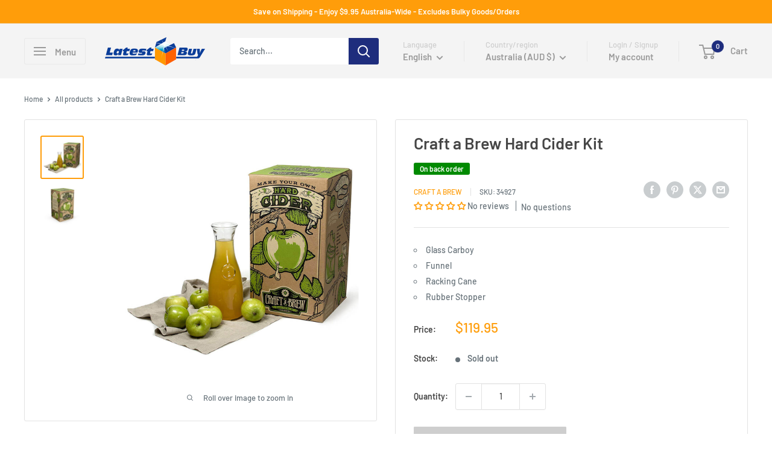

--- FILE ---
content_type: text/html; charset=utf-8
request_url: https://www.latestbuy.com.au/products/craft-a-brew-hard-cider
body_size: 72518
content:
<!doctype html>

<html class="no-js" lang="en">
  <head>

<script type="text/javascript">
    (function(c,l,a,r,i,t,y){
        c[a]=c[a]||function(){(c[a].q=c[a].q||[]).push(arguments)};
        t=l.createElement(r);t.async=1;t.src="https://www.clarity.ms/tag/"+i;
        y=l.getElementsByTagName(r)[0];y.parentNode.insertBefore(t,y);
    })(window, document, "clarity", "script", "m4h9pq2i9i");
</script>

            <!-- Odoo Live Chat --> 
            <script defer="defer" type="text/javascript" src="https://latestbuy.odoo.com/im_livechat/loader/3"></script> <script defer="defer" type="text/javascript" src="https://latestbuy.odoo.com/im_livechat/assets_embed.js"></script>

    
    <!-- noindex this page if the template contains "no-index" in the name -->
    

    
    
    <meta charset="utf-8">
    <meta name="viewport" content="width=device-width, initial-scale=1.0, height=device-height, minimum-scale=1.0, maximum-scale=1.0">
    <meta name="theme-color" content="#ff9d0a">

    <title>Craft a Brew Hard Cider Kit - LatestBuy</title><meta name="description" content="The history of American Hard Cider is a long one. We believe in continuing the legacy of great cider makers by allowing you to create a great tasting Hard Cider right from home just as our forefathers did. - Craft A Brew: Dry Sparkling Cider Kit"><link rel="canonical" href="https://www.latestbuy.com.au/products/craft-a-brew-hard-cider"><link rel="shortcut icon" href="//www.latestbuy.com.au/cdn/shop/files/favicon_96x96.png?v=1655430195" type="image/png"><link rel="preload" as="style" href="//www.latestbuy.com.au/cdn/shop/t/27/assets/theme.css?v=25523314841841124431756685536">
    <link rel="preload" as="script" href="//www.latestbuy.com.au/cdn/shop/t/27/assets/theme.js?v=44739629698048602511756685536">
    <link rel="preconnect" href="https://cdn.shopify.com">
    <link rel="preconnect" href="https://fonts.shopifycdn.com">
    <link rel="dns-prefetch" href="https://productreviews.shopifycdn.com">
    <link rel="dns-prefetch" href="https://ajax.googleapis.com">
    <link rel="dns-prefetch" href="https://maps.googleapis.com">
    <link rel="dns-prefetch" href="https://maps.gstatic.com">

    <meta property="og:type" content="product">
  <meta property="og:title" content="Craft a Brew Hard Cider Kit"><meta property="og:image" content="http://www.latestbuy.com.au/cdn/shop/products/wv1bhc01-1000a.jpg?v=1656152400">
    <meta property="og:image:secure_url" content="https://www.latestbuy.com.au/cdn/shop/products/wv1bhc01-1000a.jpg?v=1656152400">
    <meta property="og:image:width" content="1000">
    <meta property="og:image:height" content="1000"><meta property="product:price:amount" content="119.95">
  <meta property="product:price:currency" content="AUD"><meta property="og:description" content="The history of American Hard Cider is a long one. We believe in continuing the legacy of great cider makers by allowing you to create a great tasting Hard Cider right from home just as our forefathers did. - Craft A Brew: Dry Sparkling Cider Kit"><meta property="og:url" content="https://www.latestbuy.com.au/products/craft-a-brew-hard-cider">
<meta property="og:site_name" content="LatestBuy"><meta name="twitter:card" content="summary"><meta name="twitter:title" content="Craft a Brew Hard Cider Kit">
  <meta name="twitter:description" content="The history of American Hard Cider is a long one. We believe in continuing the legacy of great cider makers by allowing you to create a great tasting Hard Cider right from home just as our forefathers did. - Craft A Brew: Dry Sparkling Cider Kit">
  <meta name="twitter:image" content="https://www.latestbuy.com.au/cdn/shop/products/wv1bhc01-1000a_600x600_crop_center.jpg?v=1656152400">
    <link rel="preload" href="//www.latestbuy.com.au/cdn/fonts/barlow/barlow_n6.329f582a81f63f125e63c20a5a80ae9477df68e1.woff2" as="font" type="font/woff2" crossorigin><link rel="preload" href="//www.latestbuy.com.au/cdn/fonts/barlow/barlow_n5.a193a1990790eba0cc5cca569d23799830e90f07.woff2" as="font" type="font/woff2" crossorigin><style>
  @font-face {
  font-family: Barlow;
  font-weight: 600;
  font-style: normal;
  font-display: swap;
  src: url("//www.latestbuy.com.au/cdn/fonts/barlow/barlow_n6.329f582a81f63f125e63c20a5a80ae9477df68e1.woff2") format("woff2"),
       url("//www.latestbuy.com.au/cdn/fonts/barlow/barlow_n6.0163402e36247bcb8b02716880d0b39568412e9e.woff") format("woff");
}

  @font-face {
  font-family: Barlow;
  font-weight: 500;
  font-style: normal;
  font-display: swap;
  src: url("//www.latestbuy.com.au/cdn/fonts/barlow/barlow_n5.a193a1990790eba0cc5cca569d23799830e90f07.woff2") format("woff2"),
       url("//www.latestbuy.com.au/cdn/fonts/barlow/barlow_n5.ae31c82169b1dc0715609b8cc6a610b917808358.woff") format("woff");
}

@font-face {
  font-family: Barlow;
  font-weight: 600;
  font-style: normal;
  font-display: swap;
  src: url("//www.latestbuy.com.au/cdn/fonts/barlow/barlow_n6.329f582a81f63f125e63c20a5a80ae9477df68e1.woff2") format("woff2"),
       url("//www.latestbuy.com.au/cdn/fonts/barlow/barlow_n6.0163402e36247bcb8b02716880d0b39568412e9e.woff") format("woff");
}

@font-face {
  font-family: Barlow;
  font-weight: 600;
  font-style: italic;
  font-display: swap;
  src: url("//www.latestbuy.com.au/cdn/fonts/barlow/barlow_i6.5a22bd20fb27bad4d7674cc6e666fb9c77d813bb.woff2") format("woff2"),
       url("//www.latestbuy.com.au/cdn/fonts/barlow/barlow_i6.1c8787fcb59f3add01a87f21b38c7ef797e3b3a1.woff") format("woff");
}


  @font-face {
  font-family: Barlow;
  font-weight: 700;
  font-style: normal;
  font-display: swap;
  src: url("//www.latestbuy.com.au/cdn/fonts/barlow/barlow_n7.691d1d11f150e857dcbc1c10ef03d825bc378d81.woff2") format("woff2"),
       url("//www.latestbuy.com.au/cdn/fonts/barlow/barlow_n7.4fdbb1cb7da0e2c2f88492243ffa2b4f91924840.woff") format("woff");
}

  @font-face {
  font-family: Barlow;
  font-weight: 500;
  font-style: italic;
  font-display: swap;
  src: url("//www.latestbuy.com.au/cdn/fonts/barlow/barlow_i5.714d58286997b65cd479af615cfa9bb0a117a573.woff2") format("woff2"),
       url("//www.latestbuy.com.au/cdn/fonts/barlow/barlow_i5.0120f77e6447d3b5df4bbec8ad8c2d029d87fb21.woff") format("woff");
}

  @font-face {
  font-family: Barlow;
  font-weight: 700;
  font-style: italic;
  font-display: swap;
  src: url("//www.latestbuy.com.au/cdn/fonts/barlow/barlow_i7.50e19d6cc2ba5146fa437a5a7443c76d5d730103.woff2") format("woff2"),
       url("//www.latestbuy.com.au/cdn/fonts/barlow/barlow_i7.47e9f98f1b094d912e6fd631cc3fe93d9f40964f.woff") format("woff");
}


  :root {
    --default-text-font-size : 15px;
    --base-text-font-size    : 14px;
    --heading-font-family    : Barlow, sans-serif;
    --heading-font-weight    : 600;
    --heading-font-style     : normal;
    --text-font-family       : Barlow, sans-serif;
    --text-font-weight       : 500;
    --text-font-style        : normal;
    --text-font-bolder-weight: 600;
    --text-link-decoration   : underline;

    --text-color               : #677279;
    --text-color-rgb           : 103, 114, 121;
    --heading-color            : #464646;
    --border-color             : #e2e2e2;
    --border-color-rgb         : 226, 226, 226;
    --form-border-color        : #d5d5d5;
    --accent-color             : #ff9d0a;
    --accent-color-rgb         : 255, 157, 10;
    --link-color               : #1e2d7d;
    --link-color-hover         : #0f173f;
    --background               : #ffffff;
    --secondary-background     : #ffffff;
    --secondary-background-rgb : 255, 255, 255;
    --accent-background        : rgba(255, 157, 10, 0.08);

    --input-background: #ffffff;

    --error-color       : #ff0000;
    --error-background  : rgba(255, 0, 0, 0.07);
    --success-color     : #00aa00;
    --success-background: rgba(0, 170, 0, 0.11);

    --primary-button-background      : #1e2d7d;
    --primary-button-background-rgb  : 30, 45, 125;
    --primary-button-text-color      : #ffffff;
    --secondary-button-background    : #313131;
    --secondary-button-background-rgb: 49, 49, 49;
    --secondary-button-text-color    : #ffffff;

    --header-background      : #f4f4f4;
    --header-text-color      : #9b9b9b;
    --header-light-text-color: #cecece;
    --header-border-color    : rgba(206, 206, 206, 0.3);
    --header-accent-color    : #1e2d7d;

    --footer-background-color:    #eaeaea;
    --footer-heading-text-color:  #1e2d7d;
    --footer-body-text-color:     #677279;
    --footer-body-text-color-rgb: 103, 114, 121;
    --footer-accent-color:        #1e2d7d;
    --footer-accent-color-rgb:    30, 45, 125;
    --footer-border:              none;
    
    --flickity-arrow-color: #afafaf;--product-on-sale-accent           : #ee0000;
    --product-on-sale-accent-rgb       : 238, 0, 0;
    --product-on-sale-color            : #ffffff;
    --product-in-stock-color           : #008a00;
    --product-low-stock-color          : #ee0000;
    --product-sold-out-color           : #cecece;
    --product-custom-label-1-background: #008a00;
    --product-custom-label-1-color     : #ffffff;
    --product-custom-label-2-background: #ff0000;
    --product-custom-label-2-color     : #ffffff;
    --product-review-star-color        : #ffbd00;

    --mobile-container-gutter : 20px;
    --desktop-container-gutter: 40px;

    /* Shopify related variables */
    --payment-terms-background-color: #ffffff;
  }
</style>

<script>
  // IE11 does not have support for CSS variables, so we have to polyfill them
  if (!(((window || {}).CSS || {}).supports && window.CSS.supports('(--a: 0)'))) {
    const script = document.createElement('script');
    script.type = 'text/javascript';
    script.src = 'https://cdn.jsdelivr.net/npm/css-vars-ponyfill@2';
    script.onload = function() {
      cssVars({});
    };

    document.getElementsByTagName('head')[0].appendChild(script);
  }
</script>


    <script>window.performance && window.performance.mark && window.performance.mark('shopify.content_for_header.start');</script><meta name="facebook-domain-verification" content="uc7piugac41uvev5lu2u82uaqyh5xv">
<meta name="google-site-verification" content="0a8xYfGqr7NLx2lDY8xSDKksOkrewL_XZUTdGio6CkQ">
<meta id="shopify-digital-wallet" name="shopify-digital-wallet" content="/55909384290/digital_wallets/dialog">
<meta name="shopify-checkout-api-token" content="77a232936ef02ec4bb7ac4fbbb150edd">
<meta id="in-context-paypal-metadata" data-shop-id="55909384290" data-venmo-supported="false" data-environment="production" data-locale="en_US" data-paypal-v4="true" data-currency="AUD">
<link rel="alternate" hreflang="x-default" href="https://www.latestbuy.com.au/products/craft-a-brew-hard-cider">
<link rel="alternate" hreflang="en" href="https://www.latestbuy.com.au/products/craft-a-brew-hard-cider">
<link rel="alternate" hreflang="de" href="https://www.latestbuy.com.au/de/products/basteln-sie-ein-brew-hard-cider-kit">
<link rel="alternate" hreflang="es" href="https://www.latestbuy.com.au/es/products/craft-un-kit-de-sidra-dura-de-cerveza">
<link rel="alternate" hreflang="cs" href="https://www.latestbuy.com.au/cs/products/craft-a-brew-hard-cider">
<link rel="alternate" hreflang="da" href="https://www.latestbuy.com.au/da/products/lav-et-brygghardcider-kit">
<link rel="alternate" hreflang="nl" href="https://www.latestbuy.com.au/nl/products/maak-een-brouwsel-harde-cideret">
<link rel="alternate" hreflang="fi" href="https://www.latestbuy.com.au/fi/products/craft-a-brew-hard-cider">
<link rel="alternate" hreflang="fr" href="https://www.latestbuy.com.au/fr/products/creer-un-kit-de-cidre-dur-dinfusion">
<link rel="alternate" hreflang="it" href="https://www.latestbuy.com.au/it/products/crea-un-kit-di-sidro-duro-per-birra">
<link rel="alternate" hreflang="ja" href="https://www.latestbuy.com.au/ja/products/%E9%86%B8%E9%80%A0%E3%83%8F%E3%83%BC%E3%83%89%E3%82%B5%E3%82%A4%E3%83%80%E3%83%BC%E3%82%AD%E3%83%83%E3%83%88%E3%82%92%E4%BD%9C%E6%88%90%E3%81%97%E3%81%BE%E3%81%99">
<link rel="alternate" hreflang="no" href="https://www.latestbuy.com.au/no/products/lag-et-brygghard-cider-kit">
<link rel="alternate" hreflang="pl" href="https://www.latestbuy.com.au/pl/products/wykonaj-zestaw-cydrowy-napar">
<link rel="alternate" hreflang="pt" href="https://www.latestbuy.com.au/pt/products/crie-um-kit-de-cidra-dura-de-bebida">
<link rel="alternate" hreflang="sv" href="https://www.latestbuy.com.au/sv/products/hantverk-ett-bryggt-hart-ciderpaket">
<link rel="alternate" hreflang="en-US" href="https://www.latestbuy.com/products/craft-a-brew-hard-cider">
<link rel="alternate" hreflang="en-NZ" href="https://www.latestbuy.nz/products/craft-a-brew-hard-cider">
<link rel="alternate" hreflang="en-GB" href="https://www.latestbuy.uk/products/craft-a-brew-hard-cider">
<link rel="alternate" hreflang="en-CA" href="https://ca.latestbuy.com/products/craft-a-brew-hard-cider">
<link rel="alternate" hreflang="en-IE" href="https://www.latestbuy.ie/products/craft-a-brew-hard-cider">
<link rel="alternate" hreflang="cs-CZ" href="https://www.latestbuy.cz/products/craft-a-brew-hard-cider">
<link rel="alternate" hreflang="de-CZ" href="https://www.latestbuy.cz/de/products/basteln-sie-ein-brew-hard-cider-kit">
<link rel="alternate" hreflang="es-CZ" href="https://www.latestbuy.cz/es/products/craft-un-kit-de-sidra-dura-de-cerveza">
<link rel="alternate" hreflang="da-CZ" href="https://www.latestbuy.cz/da/products/lav-et-brygghardcider-kit">
<link rel="alternate" hreflang="nl-CZ" href="https://www.latestbuy.cz/nl/products/maak-een-brouwsel-harde-cideret">
<link rel="alternate" hreflang="fi-CZ" href="https://www.latestbuy.cz/fi/products/craft-a-brew-hard-cider">
<link rel="alternate" hreflang="fr-CZ" href="https://www.latestbuy.cz/fr/products/creer-un-kit-de-cidre-dur-dinfusion">
<link rel="alternate" hreflang="it-CZ" href="https://www.latestbuy.cz/it/products/crea-un-kit-di-sidro-duro-per-birra">
<link rel="alternate" hreflang="ja-CZ" href="https://www.latestbuy.cz/ja/products/%E9%86%B8%E9%80%A0%E3%83%8F%E3%83%BC%E3%83%89%E3%82%B5%E3%82%A4%E3%83%80%E3%83%BC%E3%82%AD%E3%83%83%E3%83%88%E3%82%92%E4%BD%9C%E6%88%90%E3%81%97%E3%81%BE%E3%81%99">
<link rel="alternate" hreflang="no-CZ" href="https://www.latestbuy.cz/no/products/lag-et-brygghard-cider-kit">
<link rel="alternate" hreflang="pl-CZ" href="https://www.latestbuy.cz/pl/products/wykonaj-zestaw-cydrowy-napar">
<link rel="alternate" hreflang="pt-CZ" href="https://www.latestbuy.cz/pt-pt/products/crie-um-kit-de-cidra-dura-de-bebida">
<link rel="alternate" hreflang="sv-CZ" href="https://www.latestbuy.cz/sv/products/hantverk-ett-bryggt-hart-ciderpaket">
<link rel="alternate" hreflang="en-CZ" href="https://www.latestbuy.cz/en/products/craft-a-brew-hard-cider">
<link rel="alternate" hreflang="es-ES" href="https://www.latestbuy.es/products/craft-un-kit-de-sidra-dura-de-cerveza">
<link rel="alternate" hreflang="de-ES" href="https://www.latestbuy.es/de/products/basteln-sie-ein-brew-hard-cider-kit">
<link rel="alternate" hreflang="cs-ES" href="https://www.latestbuy.es/cs/products/craft-a-brew-hard-cider">
<link rel="alternate" hreflang="da-ES" href="https://www.latestbuy.es/da/products/lav-et-brygghardcider-kit">
<link rel="alternate" hreflang="nl-ES" href="https://www.latestbuy.es/nl/products/maak-een-brouwsel-harde-cideret">
<link rel="alternate" hreflang="fi-ES" href="https://www.latestbuy.es/fi/products/craft-a-brew-hard-cider">
<link rel="alternate" hreflang="fr-ES" href="https://www.latestbuy.es/fr/products/creer-un-kit-de-cidre-dur-dinfusion">
<link rel="alternate" hreflang="it-ES" href="https://www.latestbuy.es/it/products/crea-un-kit-di-sidro-duro-per-birra">
<link rel="alternate" hreflang="ja-ES" href="https://www.latestbuy.es/ja/products/%E9%86%B8%E9%80%A0%E3%83%8F%E3%83%BC%E3%83%89%E3%82%B5%E3%82%A4%E3%83%80%E3%83%BC%E3%82%AD%E3%83%83%E3%83%88%E3%82%92%E4%BD%9C%E6%88%90%E3%81%97%E3%81%BE%E3%81%99">
<link rel="alternate" hreflang="no-ES" href="https://www.latestbuy.es/no/products/lag-et-brygghard-cider-kit">
<link rel="alternate" hreflang="pl-ES" href="https://www.latestbuy.es/pl/products/wykonaj-zestaw-cydrowy-napar">
<link rel="alternate" hreflang="pt-ES" href="https://www.latestbuy.es/pt-pt/products/crie-um-kit-de-cidra-dura-de-bebida">
<link rel="alternate" hreflang="sv-ES" href="https://www.latestbuy.es/sv/products/hantverk-ett-bryggt-hart-ciderpaket">
<link rel="alternate" hreflang="en-ES" href="https://www.latestbuy.es/en/products/craft-a-brew-hard-cider">
<link rel="alternate" hreflang="no-NO" href="https://no.latestbuy.com/products/lag-et-brygghard-cider-kit">
<link rel="alternate" hreflang="de-NO" href="https://no.latestbuy.com/de/products/basteln-sie-ein-brew-hard-cider-kit">
<link rel="alternate" hreflang="es-NO" href="https://no.latestbuy.com/es/products/craft-un-kit-de-sidra-dura-de-cerveza">
<link rel="alternate" hreflang="cs-NO" href="https://no.latestbuy.com/cs/products/craft-a-brew-hard-cider">
<link rel="alternate" hreflang="da-NO" href="https://no.latestbuy.com/da/products/lav-et-brygghardcider-kit">
<link rel="alternate" hreflang="nl-NO" href="https://no.latestbuy.com/nl/products/maak-een-brouwsel-harde-cideret">
<link rel="alternate" hreflang="fi-NO" href="https://no.latestbuy.com/fi/products/craft-a-brew-hard-cider">
<link rel="alternate" hreflang="fr-NO" href="https://no.latestbuy.com/fr/products/creer-un-kit-de-cidre-dur-dinfusion">
<link rel="alternate" hreflang="it-NO" href="https://no.latestbuy.com/it/products/crea-un-kit-di-sidro-duro-per-birra">
<link rel="alternate" hreflang="ja-NO" href="https://no.latestbuy.com/ja/products/%E9%86%B8%E9%80%A0%E3%83%8F%E3%83%BC%E3%83%89%E3%82%B5%E3%82%A4%E3%83%80%E3%83%BC%E3%82%AD%E3%83%83%E3%83%88%E3%82%92%E4%BD%9C%E6%88%90%E3%81%97%E3%81%BE%E3%81%99">
<link rel="alternate" hreflang="pl-NO" href="https://no.latestbuy.com/pl/products/wykonaj-zestaw-cydrowy-napar">
<link rel="alternate" hreflang="pt-NO" href="https://no.latestbuy.com/pt-pt/products/crie-um-kit-de-cidra-dura-de-bebida">
<link rel="alternate" hreflang="sv-NO" href="https://no.latestbuy.com/sv/products/hantverk-ett-bryggt-hart-ciderpaket">
<link rel="alternate" hreflang="en-NO" href="https://no.latestbuy.com/en/products/craft-a-brew-hard-cider">
<link rel="alternate" hreflang="pt-PT" href="https://www.latestbuy.pt/products/crie-um-kit-de-cidra-dura-de-bebida">
<link rel="alternate" hreflang="de-PT" href="https://www.latestbuy.pt/de/products/basteln-sie-ein-brew-hard-cider-kit">
<link rel="alternate" hreflang="es-PT" href="https://www.latestbuy.pt/es/products/craft-un-kit-de-sidra-dura-de-cerveza">
<link rel="alternate" hreflang="cs-PT" href="https://www.latestbuy.pt/cs/products/craft-a-brew-hard-cider">
<link rel="alternate" hreflang="da-PT" href="https://www.latestbuy.pt/da/products/lav-et-brygghardcider-kit">
<link rel="alternate" hreflang="nl-PT" href="https://www.latestbuy.pt/nl/products/maak-een-brouwsel-harde-cideret">
<link rel="alternate" hreflang="fi-PT" href="https://www.latestbuy.pt/fi/products/craft-a-brew-hard-cider">
<link rel="alternate" hreflang="fr-PT" href="https://www.latestbuy.pt/fr/products/creer-un-kit-de-cidre-dur-dinfusion">
<link rel="alternate" hreflang="it-PT" href="https://www.latestbuy.pt/it/products/crea-un-kit-di-sidro-duro-per-birra">
<link rel="alternate" hreflang="ja-PT" href="https://www.latestbuy.pt/ja/products/%E9%86%B8%E9%80%A0%E3%83%8F%E3%83%BC%E3%83%89%E3%82%B5%E3%82%A4%E3%83%80%E3%83%BC%E3%82%AD%E3%83%83%E3%83%88%E3%82%92%E4%BD%9C%E6%88%90%E3%81%97%E3%81%BE%E3%81%99">
<link rel="alternate" hreflang="no-PT" href="https://www.latestbuy.pt/no/products/lag-et-brygghard-cider-kit">
<link rel="alternate" hreflang="pl-PT" href="https://www.latestbuy.pt/pl/products/wykonaj-zestaw-cydrowy-napar">
<link rel="alternate" hreflang="sv-PT" href="https://www.latestbuy.pt/sv/products/hantverk-ett-bryggt-hart-ciderpaket">
<link rel="alternate" hreflang="en-PT" href="https://www.latestbuy.pt/en/products/craft-a-brew-hard-cider">
<link rel="alternate" hreflang="sv-SE" href="https://www.latestbuy.se/products/hantverk-ett-bryggt-hart-ciderpaket">
<link rel="alternate" hreflang="de-SE" href="https://www.latestbuy.se/de/products/basteln-sie-ein-brew-hard-cider-kit">
<link rel="alternate" hreflang="es-SE" href="https://www.latestbuy.se/es/products/craft-un-kit-de-sidra-dura-de-cerveza">
<link rel="alternate" hreflang="cs-SE" href="https://www.latestbuy.se/cs/products/craft-a-brew-hard-cider">
<link rel="alternate" hreflang="da-SE" href="https://www.latestbuy.se/da/products/lav-et-brygghardcider-kit">
<link rel="alternate" hreflang="nl-SE" href="https://www.latestbuy.se/nl/products/maak-een-brouwsel-harde-cideret">
<link rel="alternate" hreflang="fi-SE" href="https://www.latestbuy.se/fi/products/craft-a-brew-hard-cider">
<link rel="alternate" hreflang="fr-SE" href="https://www.latestbuy.se/fr/products/creer-un-kit-de-cidre-dur-dinfusion">
<link rel="alternate" hreflang="it-SE" href="https://www.latestbuy.se/it/products/crea-un-kit-di-sidro-duro-per-birra">
<link rel="alternate" hreflang="ja-SE" href="https://www.latestbuy.se/ja/products/%E9%86%B8%E9%80%A0%E3%83%8F%E3%83%BC%E3%83%89%E3%82%B5%E3%82%A4%E3%83%80%E3%83%BC%E3%82%AD%E3%83%83%E3%83%88%E3%82%92%E4%BD%9C%E6%88%90%E3%81%97%E3%81%BE%E3%81%99">
<link rel="alternate" hreflang="no-SE" href="https://www.latestbuy.se/no/products/lag-et-brygghard-cider-kit">
<link rel="alternate" hreflang="pl-SE" href="https://www.latestbuy.se/pl/products/wykonaj-zestaw-cydrowy-napar">
<link rel="alternate" hreflang="pt-SE" href="https://www.latestbuy.se/pt-pt/products/crie-um-kit-de-cidra-dura-de-bebida">
<link rel="alternate" hreflang="en-SE" href="https://www.latestbuy.se/en/products/craft-a-brew-hard-cider">
<link rel="alternate" hreflang="nl-BE" href="https://www.latestbuy.be/products/maak-een-brouwsel-harde-cideret">
<link rel="alternate" hreflang="de-BE" href="https://www.latestbuy.be/de/products/basteln-sie-ein-brew-hard-cider-kit">
<link rel="alternate" hreflang="es-BE" href="https://www.latestbuy.be/es/products/craft-un-kit-de-sidra-dura-de-cerveza">
<link rel="alternate" hreflang="cs-BE" href="https://www.latestbuy.be/cs/products/craft-a-brew-hard-cider">
<link rel="alternate" hreflang="da-BE" href="https://www.latestbuy.be/da/products/lav-et-brygghardcider-kit">
<link rel="alternate" hreflang="fi-BE" href="https://www.latestbuy.be/fi/products/craft-a-brew-hard-cider">
<link rel="alternate" hreflang="fr-BE" href="https://www.latestbuy.be/fr/products/creer-un-kit-de-cidre-dur-dinfusion">
<link rel="alternate" hreflang="it-BE" href="https://www.latestbuy.be/it/products/crea-un-kit-di-sidro-duro-per-birra">
<link rel="alternate" hreflang="ja-BE" href="https://www.latestbuy.be/ja/products/%E9%86%B8%E9%80%A0%E3%83%8F%E3%83%BC%E3%83%89%E3%82%B5%E3%82%A4%E3%83%80%E3%83%BC%E3%82%AD%E3%83%83%E3%83%88%E3%82%92%E4%BD%9C%E6%88%90%E3%81%97%E3%81%BE%E3%81%99">
<link rel="alternate" hreflang="no-BE" href="https://www.latestbuy.be/no/products/lag-et-brygghard-cider-kit">
<link rel="alternate" hreflang="pl-BE" href="https://www.latestbuy.be/pl/products/wykonaj-zestaw-cydrowy-napar">
<link rel="alternate" hreflang="pt-BE" href="https://www.latestbuy.be/pt-pt/products/crie-um-kit-de-cidra-dura-de-bebida">
<link rel="alternate" hreflang="sv-BE" href="https://www.latestbuy.be/sv/products/hantverk-ett-bryggt-hart-ciderpaket">
<link rel="alternate" hreflang="en-BE" href="https://www.latestbuy.be/en/products/craft-a-brew-hard-cider">
<link rel="alternate" hreflang="da-DK" href="https://www.latestbuy.dk/products/lav-et-brygghardcider-kit">
<link rel="alternate" hreflang="de-DK" href="https://www.latestbuy.dk/de/products/basteln-sie-ein-brew-hard-cider-kit">
<link rel="alternate" hreflang="es-DK" href="https://www.latestbuy.dk/es/products/craft-un-kit-de-sidra-dura-de-cerveza">
<link rel="alternate" hreflang="cs-DK" href="https://www.latestbuy.dk/cs/products/craft-a-brew-hard-cider">
<link rel="alternate" hreflang="nl-DK" href="https://www.latestbuy.dk/nl/products/maak-een-brouwsel-harde-cideret">
<link rel="alternate" hreflang="fi-DK" href="https://www.latestbuy.dk/fi/products/craft-a-brew-hard-cider">
<link rel="alternate" hreflang="fr-DK" href="https://www.latestbuy.dk/fr/products/creer-un-kit-de-cidre-dur-dinfusion">
<link rel="alternate" hreflang="it-DK" href="https://www.latestbuy.dk/it/products/crea-un-kit-di-sidro-duro-per-birra">
<link rel="alternate" hreflang="ja-DK" href="https://www.latestbuy.dk/ja/products/%E9%86%B8%E9%80%A0%E3%83%8F%E3%83%BC%E3%83%89%E3%82%B5%E3%82%A4%E3%83%80%E3%83%BC%E3%82%AD%E3%83%83%E3%83%88%E3%82%92%E4%BD%9C%E6%88%90%E3%81%97%E3%81%BE%E3%81%99">
<link rel="alternate" hreflang="no-DK" href="https://www.latestbuy.dk/no/products/lag-et-brygghard-cider-kit">
<link rel="alternate" hreflang="pl-DK" href="https://www.latestbuy.dk/pl/products/wykonaj-zestaw-cydrowy-napar">
<link rel="alternate" hreflang="pt-DK" href="https://www.latestbuy.dk/pt-pt/products/crie-um-kit-de-cidra-dura-de-bebida">
<link rel="alternate" hreflang="sv-DK" href="https://www.latestbuy.dk/sv/products/hantverk-ett-bryggt-hart-ciderpaket">
<link rel="alternate" hreflang="en-DK" href="https://www.latestbuy.dk/en/products/craft-a-brew-hard-cider">
<link rel="alternate" hreflang="fr-FR" href="https://www.latestbuy.fr/products/creer-un-kit-de-cidre-dur-dinfusion">
<link rel="alternate" hreflang="de-FR" href="https://www.latestbuy.fr/de/products/basteln-sie-ein-brew-hard-cider-kit">
<link rel="alternate" hreflang="es-FR" href="https://www.latestbuy.fr/es/products/craft-un-kit-de-sidra-dura-de-cerveza">
<link rel="alternate" hreflang="cs-FR" href="https://www.latestbuy.fr/cs/products/craft-a-brew-hard-cider">
<link rel="alternate" hreflang="da-FR" href="https://www.latestbuy.fr/da/products/lav-et-brygghardcider-kit">
<link rel="alternate" hreflang="nl-FR" href="https://www.latestbuy.fr/nl/products/maak-een-brouwsel-harde-cideret">
<link rel="alternate" hreflang="fi-FR" href="https://www.latestbuy.fr/fi/products/craft-a-brew-hard-cider">
<link rel="alternate" hreflang="it-FR" href="https://www.latestbuy.fr/it/products/crea-un-kit-di-sidro-duro-per-birra">
<link rel="alternate" hreflang="ja-FR" href="https://www.latestbuy.fr/ja/products/%E9%86%B8%E9%80%A0%E3%83%8F%E3%83%BC%E3%83%89%E3%82%B5%E3%82%A4%E3%83%80%E3%83%BC%E3%82%AD%E3%83%83%E3%83%88%E3%82%92%E4%BD%9C%E6%88%90%E3%81%97%E3%81%BE%E3%81%99">
<link rel="alternate" hreflang="no-FR" href="https://www.latestbuy.fr/no/products/lag-et-brygghard-cider-kit">
<link rel="alternate" hreflang="pl-FR" href="https://www.latestbuy.fr/pl/products/wykonaj-zestaw-cydrowy-napar">
<link rel="alternate" hreflang="pt-FR" href="https://www.latestbuy.fr/pt-pt/products/crie-um-kit-de-cidra-dura-de-bebida">
<link rel="alternate" hreflang="sv-FR" href="https://www.latestbuy.fr/sv/products/hantverk-ett-bryggt-hart-ciderpaket">
<link rel="alternate" hreflang="en-FR" href="https://www.latestbuy.fr/en/products/craft-a-brew-hard-cider">
<link rel="alternate" hreflang="es-MX" href="https://www.latestbuy.mx/products/craft-un-kit-de-sidra-dura-de-cerveza">
<link rel="alternate" hreflang="de-MX" href="https://www.latestbuy.mx/de/products/basteln-sie-ein-brew-hard-cider-kit">
<link rel="alternate" hreflang="cs-MX" href="https://www.latestbuy.mx/cs/products/craft-a-brew-hard-cider">
<link rel="alternate" hreflang="da-MX" href="https://www.latestbuy.mx/da/products/lav-et-brygghardcider-kit">
<link rel="alternate" hreflang="nl-MX" href="https://www.latestbuy.mx/nl/products/maak-een-brouwsel-harde-cideret">
<link rel="alternate" hreflang="fi-MX" href="https://www.latestbuy.mx/fi/products/craft-a-brew-hard-cider">
<link rel="alternate" hreflang="fr-MX" href="https://www.latestbuy.mx/fr/products/creer-un-kit-de-cidre-dur-dinfusion">
<link rel="alternate" hreflang="it-MX" href="https://www.latestbuy.mx/it/products/crea-un-kit-di-sidro-duro-per-birra">
<link rel="alternate" hreflang="ja-MX" href="https://www.latestbuy.mx/ja/products/%E9%86%B8%E9%80%A0%E3%83%8F%E3%83%BC%E3%83%89%E3%82%B5%E3%82%A4%E3%83%80%E3%83%BC%E3%82%AD%E3%83%83%E3%83%88%E3%82%92%E4%BD%9C%E6%88%90%E3%81%97%E3%81%BE%E3%81%99">
<link rel="alternate" hreflang="no-MX" href="https://www.latestbuy.mx/no/products/lag-et-brygghard-cider-kit">
<link rel="alternate" hreflang="pl-MX" href="https://www.latestbuy.mx/pl/products/wykonaj-zestaw-cydrowy-napar">
<link rel="alternate" hreflang="pt-MX" href="https://www.latestbuy.mx/pt-pt/products/crie-um-kit-de-cidra-dura-de-bebida">
<link rel="alternate" hreflang="sv-MX" href="https://www.latestbuy.mx/sv/products/hantverk-ett-bryggt-hart-ciderpaket">
<link rel="alternate" hreflang="en-MX" href="https://www.latestbuy.mx/en/products/craft-a-brew-hard-cider">
<link rel="alternate" hreflang="de-AT" href="https://www.latestbuy.at/products/basteln-sie-ein-brew-hard-cider-kit">
<link rel="alternate" hreflang="es-AT" href="https://www.latestbuy.at/es/products/craft-un-kit-de-sidra-dura-de-cerveza">
<link rel="alternate" hreflang="cs-AT" href="https://www.latestbuy.at/cs/products/craft-a-brew-hard-cider">
<link rel="alternate" hreflang="da-AT" href="https://www.latestbuy.at/da/products/lav-et-brygghardcider-kit">
<link rel="alternate" hreflang="nl-AT" href="https://www.latestbuy.at/nl/products/maak-een-brouwsel-harde-cideret">
<link rel="alternate" hreflang="fi-AT" href="https://www.latestbuy.at/fi/products/craft-a-brew-hard-cider">
<link rel="alternate" hreflang="fr-AT" href="https://www.latestbuy.at/fr/products/creer-un-kit-de-cidre-dur-dinfusion">
<link rel="alternate" hreflang="it-AT" href="https://www.latestbuy.at/it/products/crea-un-kit-di-sidro-duro-per-birra">
<link rel="alternate" hreflang="ja-AT" href="https://www.latestbuy.at/ja/products/%E9%86%B8%E9%80%A0%E3%83%8F%E3%83%BC%E3%83%89%E3%82%B5%E3%82%A4%E3%83%80%E3%83%BC%E3%82%AD%E3%83%83%E3%83%88%E3%82%92%E4%BD%9C%E6%88%90%E3%81%97%E3%81%BE%E3%81%99">
<link rel="alternate" hreflang="no-AT" href="https://www.latestbuy.at/no/products/lag-et-brygghard-cider-kit">
<link rel="alternate" hreflang="pl-AT" href="https://www.latestbuy.at/pl/products/wykonaj-zestaw-cydrowy-napar">
<link rel="alternate" hreflang="pt-AT" href="https://www.latestbuy.at/pt-pt/products/crie-um-kit-de-cidra-dura-de-bebida">
<link rel="alternate" hreflang="sv-AT" href="https://www.latestbuy.at/sv/products/hantverk-ett-bryggt-hart-ciderpaket">
<link rel="alternate" hreflang="en-AT" href="https://www.latestbuy.at/en/products/craft-a-brew-hard-cider">
<link rel="alternate" hreflang="de-CH" href="https://www.latestbuy.ch/products/basteln-sie-ein-brew-hard-cider-kit">
<link rel="alternate" hreflang="es-CH" href="https://www.latestbuy.ch/es/products/craft-un-kit-de-sidra-dura-de-cerveza">
<link rel="alternate" hreflang="cs-CH" href="https://www.latestbuy.ch/cs/products/craft-a-brew-hard-cider">
<link rel="alternate" hreflang="da-CH" href="https://www.latestbuy.ch/da/products/lav-et-brygghardcider-kit">
<link rel="alternate" hreflang="nl-CH" href="https://www.latestbuy.ch/nl/products/maak-een-brouwsel-harde-cideret">
<link rel="alternate" hreflang="fi-CH" href="https://www.latestbuy.ch/fi/products/craft-a-brew-hard-cider">
<link rel="alternate" hreflang="fr-CH" href="https://www.latestbuy.ch/fr/products/creer-un-kit-de-cidre-dur-dinfusion">
<link rel="alternate" hreflang="it-CH" href="https://www.latestbuy.ch/it/products/crea-un-kit-di-sidro-duro-per-birra">
<link rel="alternate" hreflang="ja-CH" href="https://www.latestbuy.ch/ja/products/%E9%86%B8%E9%80%A0%E3%83%8F%E3%83%BC%E3%83%89%E3%82%B5%E3%82%A4%E3%83%80%E3%83%BC%E3%82%AD%E3%83%83%E3%83%88%E3%82%92%E4%BD%9C%E6%88%90%E3%81%97%E3%81%BE%E3%81%99">
<link rel="alternate" hreflang="no-CH" href="https://www.latestbuy.ch/no/products/lag-et-brygghard-cider-kit">
<link rel="alternate" hreflang="pl-CH" href="https://www.latestbuy.ch/pl/products/wykonaj-zestaw-cydrowy-napar">
<link rel="alternate" hreflang="pt-CH" href="https://www.latestbuy.ch/pt-pt/products/crie-um-kit-de-cidra-dura-de-bebida">
<link rel="alternate" hreflang="sv-CH" href="https://www.latestbuy.ch/sv/products/hantverk-ett-bryggt-hart-ciderpaket">
<link rel="alternate" hreflang="en-CH" href="https://www.latestbuy.ch/en/products/craft-a-brew-hard-cider">
<link rel="alternate" hreflang="ja-JP" href="https://jp.latestbuy.com/products/%E9%86%B8%E9%80%A0%E3%83%8F%E3%83%BC%E3%83%89%E3%82%B5%E3%82%A4%E3%83%80%E3%83%BC%E3%82%AD%E3%83%83%E3%83%88%E3%82%92%E4%BD%9C%E6%88%90%E3%81%97%E3%81%BE%E3%81%99">
<link rel="alternate" hreflang="de-JP" href="https://jp.latestbuy.com/de/products/basteln-sie-ein-brew-hard-cider-kit">
<link rel="alternate" hreflang="es-JP" href="https://jp.latestbuy.com/es/products/craft-un-kit-de-sidra-dura-de-cerveza">
<link rel="alternate" hreflang="cs-JP" href="https://jp.latestbuy.com/cs/products/craft-a-brew-hard-cider">
<link rel="alternate" hreflang="da-JP" href="https://jp.latestbuy.com/da/products/lav-et-brygghardcider-kit">
<link rel="alternate" hreflang="nl-JP" href="https://jp.latestbuy.com/nl/products/maak-een-brouwsel-harde-cideret">
<link rel="alternate" hreflang="fi-JP" href="https://jp.latestbuy.com/fi/products/craft-a-brew-hard-cider">
<link rel="alternate" hreflang="fr-JP" href="https://jp.latestbuy.com/fr/products/creer-un-kit-de-cidre-dur-dinfusion">
<link rel="alternate" hreflang="it-JP" href="https://jp.latestbuy.com/it/products/crea-un-kit-di-sidro-duro-per-birra">
<link rel="alternate" hreflang="no-JP" href="https://jp.latestbuy.com/no/products/lag-et-brygghard-cider-kit">
<link rel="alternate" hreflang="pl-JP" href="https://jp.latestbuy.com/pl/products/wykonaj-zestaw-cydrowy-napar">
<link rel="alternate" hreflang="pt-JP" href="https://jp.latestbuy.com/pt-pt/products/crie-um-kit-de-cidra-dura-de-bebida">
<link rel="alternate" hreflang="sv-JP" href="https://jp.latestbuy.com/sv/products/hantverk-ett-bryggt-hart-ciderpaket">
<link rel="alternate" hreflang="en-JP" href="https://jp.latestbuy.com/en/products/craft-a-brew-hard-cider">
<link rel="alternate" hreflang="pt-BR" href="https://br.latestbuy.com/products/crie-um-kit-de-cidra-dura-de-bebida">
<link rel="alternate" hreflang="de-BR" href="https://br.latestbuy.com/de/products/basteln-sie-ein-brew-hard-cider-kit">
<link rel="alternate" hreflang="es-BR" href="https://br.latestbuy.com/es/products/craft-un-kit-de-sidra-dura-de-cerveza">
<link rel="alternate" hreflang="cs-BR" href="https://br.latestbuy.com/cs/products/craft-a-brew-hard-cider">
<link rel="alternate" hreflang="da-BR" href="https://br.latestbuy.com/da/products/lav-et-brygghardcider-kit">
<link rel="alternate" hreflang="nl-BR" href="https://br.latestbuy.com/nl/products/maak-een-brouwsel-harde-cideret">
<link rel="alternate" hreflang="fi-BR" href="https://br.latestbuy.com/fi/products/craft-a-brew-hard-cider">
<link rel="alternate" hreflang="fr-BR" href="https://br.latestbuy.com/fr/products/creer-un-kit-de-cidre-dur-dinfusion">
<link rel="alternate" hreflang="it-BR" href="https://br.latestbuy.com/it/products/crea-un-kit-di-sidro-duro-per-birra">
<link rel="alternate" hreflang="ja-BR" href="https://br.latestbuy.com/ja/products/%E9%86%B8%E9%80%A0%E3%83%8F%E3%83%BC%E3%83%89%E3%82%B5%E3%82%A4%E3%83%80%E3%83%BC%E3%82%AD%E3%83%83%E3%83%88%E3%82%92%E4%BD%9C%E6%88%90%E3%81%97%E3%81%BE%E3%81%99">
<link rel="alternate" hreflang="no-BR" href="https://br.latestbuy.com/no/products/lag-et-brygghard-cider-kit">
<link rel="alternate" hreflang="pl-BR" href="https://br.latestbuy.com/pl/products/wykonaj-zestaw-cydrowy-napar">
<link rel="alternate" hreflang="sv-BR" href="https://br.latestbuy.com/sv/products/hantverk-ett-bryggt-hart-ciderpaket">
<link rel="alternate" hreflang="en-BR" href="https://br.latestbuy.com/en/products/craft-a-brew-hard-cider">
<link rel="alternate" hreflang="de-DE" href="https://www.latestbuy.de/products/basteln-sie-ein-brew-hard-cider-kit">
<link rel="alternate" hreflang="es-DE" href="https://www.latestbuy.de/es/products/craft-un-kit-de-sidra-dura-de-cerveza">
<link rel="alternate" hreflang="cs-DE" href="https://www.latestbuy.de/cs/products/craft-a-brew-hard-cider">
<link rel="alternate" hreflang="da-DE" href="https://www.latestbuy.de/da/products/lav-et-brygghardcider-kit">
<link rel="alternate" hreflang="nl-DE" href="https://www.latestbuy.de/nl/products/maak-een-brouwsel-harde-cideret">
<link rel="alternate" hreflang="fi-DE" href="https://www.latestbuy.de/fi/products/craft-a-brew-hard-cider">
<link rel="alternate" hreflang="fr-DE" href="https://www.latestbuy.de/fr/products/creer-un-kit-de-cidre-dur-dinfusion">
<link rel="alternate" hreflang="it-DE" href="https://www.latestbuy.de/it/products/crea-un-kit-di-sidro-duro-per-birra">
<link rel="alternate" hreflang="ja-DE" href="https://www.latestbuy.de/ja/products/%E9%86%B8%E9%80%A0%E3%83%8F%E3%83%BC%E3%83%89%E3%82%B5%E3%82%A4%E3%83%80%E3%83%BC%E3%82%AD%E3%83%83%E3%83%88%E3%82%92%E4%BD%9C%E6%88%90%E3%81%97%E3%81%BE%E3%81%99">
<link rel="alternate" hreflang="no-DE" href="https://www.latestbuy.de/no/products/lag-et-brygghard-cider-kit">
<link rel="alternate" hreflang="pl-DE" href="https://www.latestbuy.de/pl/products/wykonaj-zestaw-cydrowy-napar">
<link rel="alternate" hreflang="pt-DE" href="https://www.latestbuy.de/pt-pt/products/crie-um-kit-de-cidra-dura-de-bebida">
<link rel="alternate" hreflang="sv-DE" href="https://www.latestbuy.de/sv/products/hantverk-ett-bryggt-hart-ciderpaket">
<link rel="alternate" hreflang="en-DE" href="https://www.latestbuy.de/en/products/craft-a-brew-hard-cider">
<link rel="alternate" hreflang="it-IT" href="https://www.latestbuy.it/products/crea-un-kit-di-sidro-duro-per-birra">
<link rel="alternate" hreflang="de-IT" href="https://www.latestbuy.it/de/products/basteln-sie-ein-brew-hard-cider-kit">
<link rel="alternate" hreflang="es-IT" href="https://www.latestbuy.it/es/products/craft-un-kit-de-sidra-dura-de-cerveza">
<link rel="alternate" hreflang="cs-IT" href="https://www.latestbuy.it/cs/products/craft-a-brew-hard-cider">
<link rel="alternate" hreflang="da-IT" href="https://www.latestbuy.it/da/products/lav-et-brygghardcider-kit">
<link rel="alternate" hreflang="nl-IT" href="https://www.latestbuy.it/nl/products/maak-een-brouwsel-harde-cideret">
<link rel="alternate" hreflang="fi-IT" href="https://www.latestbuy.it/fi/products/craft-a-brew-hard-cider">
<link rel="alternate" hreflang="fr-IT" href="https://www.latestbuy.it/fr/products/creer-un-kit-de-cidre-dur-dinfusion">
<link rel="alternate" hreflang="ja-IT" href="https://www.latestbuy.it/ja/products/%E9%86%B8%E9%80%A0%E3%83%8F%E3%83%BC%E3%83%89%E3%82%B5%E3%82%A4%E3%83%80%E3%83%BC%E3%82%AD%E3%83%83%E3%83%88%E3%82%92%E4%BD%9C%E6%88%90%E3%81%97%E3%81%BE%E3%81%99">
<link rel="alternate" hreflang="no-IT" href="https://www.latestbuy.it/no/products/lag-et-brygghard-cider-kit">
<link rel="alternate" hreflang="pl-IT" href="https://www.latestbuy.it/pl/products/wykonaj-zestaw-cydrowy-napar">
<link rel="alternate" hreflang="pt-IT" href="https://www.latestbuy.it/pt-pt/products/crie-um-kit-de-cidra-dura-de-bebida">
<link rel="alternate" hreflang="sv-IT" href="https://www.latestbuy.it/sv/products/hantverk-ett-bryggt-hart-ciderpaket">
<link rel="alternate" hreflang="en-IT" href="https://www.latestbuy.it/en/products/craft-a-brew-hard-cider">
<link rel="alternate" hreflang="nl-NL" href="https://www.latestbuy.nl/products/maak-een-brouwsel-harde-cideret">
<link rel="alternate" hreflang="de-NL" href="https://www.latestbuy.nl/de/products/basteln-sie-ein-brew-hard-cider-kit">
<link rel="alternate" hreflang="es-NL" href="https://www.latestbuy.nl/es/products/craft-un-kit-de-sidra-dura-de-cerveza">
<link rel="alternate" hreflang="cs-NL" href="https://www.latestbuy.nl/cs/products/craft-a-brew-hard-cider">
<link rel="alternate" hreflang="da-NL" href="https://www.latestbuy.nl/da/products/lav-et-brygghardcider-kit">
<link rel="alternate" hreflang="fi-NL" href="https://www.latestbuy.nl/fi/products/craft-a-brew-hard-cider">
<link rel="alternate" hreflang="fr-NL" href="https://www.latestbuy.nl/fr/products/creer-un-kit-de-cidre-dur-dinfusion">
<link rel="alternate" hreflang="it-NL" href="https://www.latestbuy.nl/it/products/crea-un-kit-di-sidro-duro-per-birra">
<link rel="alternate" hreflang="ja-NL" href="https://www.latestbuy.nl/ja/products/%E9%86%B8%E9%80%A0%E3%83%8F%E3%83%BC%E3%83%89%E3%82%B5%E3%82%A4%E3%83%80%E3%83%BC%E3%82%AD%E3%83%83%E3%83%88%E3%82%92%E4%BD%9C%E6%88%90%E3%81%97%E3%81%BE%E3%81%99">
<link rel="alternate" hreflang="no-NL" href="https://www.latestbuy.nl/no/products/lag-et-brygghard-cider-kit">
<link rel="alternate" hreflang="pl-NL" href="https://www.latestbuy.nl/pl/products/wykonaj-zestaw-cydrowy-napar">
<link rel="alternate" hreflang="pt-NL" href="https://www.latestbuy.nl/pt-pt/products/crie-um-kit-de-cidra-dura-de-bebida">
<link rel="alternate" hreflang="sv-NL" href="https://www.latestbuy.nl/sv/products/hantverk-ett-bryggt-hart-ciderpaket">
<link rel="alternate" hreflang="en-NL" href="https://www.latestbuy.nl/en/products/craft-a-brew-hard-cider">
<link rel="alternate" hreflang="pl-PL" href="https://www.latestbuy.pl/products/wykonaj-zestaw-cydrowy-napar">
<link rel="alternate" hreflang="de-PL" href="https://www.latestbuy.pl/de/products/basteln-sie-ein-brew-hard-cider-kit">
<link rel="alternate" hreflang="es-PL" href="https://www.latestbuy.pl/es/products/craft-un-kit-de-sidra-dura-de-cerveza">
<link rel="alternate" hreflang="cs-PL" href="https://www.latestbuy.pl/cs/products/craft-a-brew-hard-cider">
<link rel="alternate" hreflang="da-PL" href="https://www.latestbuy.pl/da/products/lav-et-brygghardcider-kit">
<link rel="alternate" hreflang="nl-PL" href="https://www.latestbuy.pl/nl/products/maak-een-brouwsel-harde-cideret">
<link rel="alternate" hreflang="fi-PL" href="https://www.latestbuy.pl/fi/products/craft-a-brew-hard-cider">
<link rel="alternate" hreflang="fr-PL" href="https://www.latestbuy.pl/fr/products/creer-un-kit-de-cidre-dur-dinfusion">
<link rel="alternate" hreflang="it-PL" href="https://www.latestbuy.pl/it/products/crea-un-kit-di-sidro-duro-per-birra">
<link rel="alternate" hreflang="ja-PL" href="https://www.latestbuy.pl/ja/products/%E9%86%B8%E9%80%A0%E3%83%8F%E3%83%BC%E3%83%89%E3%82%B5%E3%82%A4%E3%83%80%E3%83%BC%E3%82%AD%E3%83%83%E3%83%88%E3%82%92%E4%BD%9C%E6%88%90%E3%81%97%E3%81%BE%E3%81%99">
<link rel="alternate" hreflang="no-PL" href="https://www.latestbuy.pl/no/products/lag-et-brygghard-cider-kit">
<link rel="alternate" hreflang="pt-PL" href="https://www.latestbuy.pl/pt-pt/products/crie-um-kit-de-cidra-dura-de-bebida">
<link rel="alternate" hreflang="sv-PL" href="https://www.latestbuy.pl/sv/products/hantverk-ett-bryggt-hart-ciderpaket">
<link rel="alternate" hreflang="en-PL" href="https://www.latestbuy.pl/en/products/craft-a-brew-hard-cider">
<link rel="alternate" hreflang="fi-FI" href="https://www.latestbuy.fi/products/craft-a-brew-hard-cider">
<link rel="alternate" hreflang="de-FI" href="https://www.latestbuy.fi/de/products/basteln-sie-ein-brew-hard-cider-kit">
<link rel="alternate" hreflang="es-FI" href="https://www.latestbuy.fi/es/products/craft-un-kit-de-sidra-dura-de-cerveza">
<link rel="alternate" hreflang="cs-FI" href="https://www.latestbuy.fi/cs/products/craft-a-brew-hard-cider">
<link rel="alternate" hreflang="da-FI" href="https://www.latestbuy.fi/da/products/lav-et-brygghardcider-kit">
<link rel="alternate" hreflang="nl-FI" href="https://www.latestbuy.fi/nl/products/maak-een-brouwsel-harde-cideret">
<link rel="alternate" hreflang="fr-FI" href="https://www.latestbuy.fi/fr/products/creer-un-kit-de-cidre-dur-dinfusion">
<link rel="alternate" hreflang="it-FI" href="https://www.latestbuy.fi/it/products/crea-un-kit-di-sidro-duro-per-birra">
<link rel="alternate" hreflang="ja-FI" href="https://www.latestbuy.fi/ja/products/%E9%86%B8%E9%80%A0%E3%83%8F%E3%83%BC%E3%83%89%E3%82%B5%E3%82%A4%E3%83%80%E3%83%BC%E3%82%AD%E3%83%83%E3%83%88%E3%82%92%E4%BD%9C%E6%88%90%E3%81%97%E3%81%BE%E3%81%99">
<link rel="alternate" hreflang="no-FI" href="https://www.latestbuy.fi/no/products/lag-et-brygghard-cider-kit">
<link rel="alternate" hreflang="pl-FI" href="https://www.latestbuy.fi/pl/products/wykonaj-zestaw-cydrowy-napar">
<link rel="alternate" hreflang="pt-FI" href="https://www.latestbuy.fi/pt-pt/products/crie-um-kit-de-cidra-dura-de-bebida">
<link rel="alternate" hreflang="sv-FI" href="https://www.latestbuy.fi/sv/products/hantverk-ett-bryggt-hart-ciderpaket">
<link rel="alternate" hreflang="en-FI" href="https://www.latestbuy.fi/en/products/craft-a-brew-hard-cider">
<link rel="alternate" type="application/json+oembed" href="https://www.latestbuy.com.au/products/craft-a-brew-hard-cider.oembed">
<script async="async" src="/checkouts/internal/preloads.js?locale=en-AU"></script>
<link rel="preconnect" href="https://shop.app" crossorigin="anonymous">
<script async="async" src="https://shop.app/checkouts/internal/preloads.js?locale=en-AU&shop_id=55909384290" crossorigin="anonymous"></script>
<script id="apple-pay-shop-capabilities" type="application/json">{"shopId":55909384290,"countryCode":"AU","currencyCode":"AUD","merchantCapabilities":["supports3DS"],"merchantId":"gid:\/\/shopify\/Shop\/55909384290","merchantName":"LatestBuy","requiredBillingContactFields":["postalAddress","email","phone"],"requiredShippingContactFields":["postalAddress","email","phone"],"shippingType":"shipping","supportedNetworks":["visa","masterCard","amex","jcb"],"total":{"type":"pending","label":"LatestBuy","amount":"1.00"},"shopifyPaymentsEnabled":true,"supportsSubscriptions":true}</script>
<script id="shopify-features" type="application/json">{"accessToken":"77a232936ef02ec4bb7ac4fbbb150edd","betas":["rich-media-storefront-analytics"],"domain":"www.latestbuy.com.au","predictiveSearch":true,"shopId":55909384290,"locale":"en"}</script>
<script>var Shopify = Shopify || {};
Shopify.shop = "latestbuyau.myshopify.com";
Shopify.locale = "en";
Shopify.currency = {"active":"AUD","rate":"1.0"};
Shopify.country = "AU";
Shopify.theme = {"name":"Warehouse 5.2.0","id":136502181986,"schema_name":"Warehouse","schema_version":"5.2.0","theme_store_id":871,"role":"main"};
Shopify.theme.handle = "null";
Shopify.theme.style = {"id":null,"handle":null};
Shopify.cdnHost = "www.latestbuy.com.au/cdn";
Shopify.routes = Shopify.routes || {};
Shopify.routes.root = "/";</script>
<script type="module">!function(o){(o.Shopify=o.Shopify||{}).modules=!0}(window);</script>
<script>!function(o){function n(){var o=[];function n(){o.push(Array.prototype.slice.apply(arguments))}return n.q=o,n}var t=o.Shopify=o.Shopify||{};t.loadFeatures=n(),t.autoloadFeatures=n()}(window);</script>
<script>
  window.ShopifyPay = window.ShopifyPay || {};
  window.ShopifyPay.apiHost = "shop.app\/pay";
  window.ShopifyPay.redirectState = null;
</script>
<script id="shop-js-analytics" type="application/json">{"pageType":"product"}</script>
<script defer="defer" async type="module" src="//www.latestbuy.com.au/cdn/shopifycloud/shop-js/modules/v2/client.init-shop-cart-sync_BdyHc3Nr.en.esm.js"></script>
<script defer="defer" async type="module" src="//www.latestbuy.com.au/cdn/shopifycloud/shop-js/modules/v2/chunk.common_Daul8nwZ.esm.js"></script>
<script type="module">
  await import("//www.latestbuy.com.au/cdn/shopifycloud/shop-js/modules/v2/client.init-shop-cart-sync_BdyHc3Nr.en.esm.js");
await import("//www.latestbuy.com.au/cdn/shopifycloud/shop-js/modules/v2/chunk.common_Daul8nwZ.esm.js");

  window.Shopify.SignInWithShop?.initShopCartSync?.({"fedCMEnabled":true,"windoidEnabled":true});

</script>
<script>
  window.Shopify = window.Shopify || {};
  if (!window.Shopify.featureAssets) window.Shopify.featureAssets = {};
  window.Shopify.featureAssets['shop-js'] = {"shop-cart-sync":["modules/v2/client.shop-cart-sync_QYOiDySF.en.esm.js","modules/v2/chunk.common_Daul8nwZ.esm.js"],"init-fed-cm":["modules/v2/client.init-fed-cm_DchLp9rc.en.esm.js","modules/v2/chunk.common_Daul8nwZ.esm.js"],"shop-button":["modules/v2/client.shop-button_OV7bAJc5.en.esm.js","modules/v2/chunk.common_Daul8nwZ.esm.js"],"init-windoid":["modules/v2/client.init-windoid_DwxFKQ8e.en.esm.js","modules/v2/chunk.common_Daul8nwZ.esm.js"],"shop-cash-offers":["modules/v2/client.shop-cash-offers_DWtL6Bq3.en.esm.js","modules/v2/chunk.common_Daul8nwZ.esm.js","modules/v2/chunk.modal_CQq8HTM6.esm.js"],"shop-toast-manager":["modules/v2/client.shop-toast-manager_CX9r1SjA.en.esm.js","modules/v2/chunk.common_Daul8nwZ.esm.js"],"init-shop-email-lookup-coordinator":["modules/v2/client.init-shop-email-lookup-coordinator_UhKnw74l.en.esm.js","modules/v2/chunk.common_Daul8nwZ.esm.js"],"pay-button":["modules/v2/client.pay-button_DzxNnLDY.en.esm.js","modules/v2/chunk.common_Daul8nwZ.esm.js"],"avatar":["modules/v2/client.avatar_BTnouDA3.en.esm.js"],"init-shop-cart-sync":["modules/v2/client.init-shop-cart-sync_BdyHc3Nr.en.esm.js","modules/v2/chunk.common_Daul8nwZ.esm.js"],"shop-login-button":["modules/v2/client.shop-login-button_D8B466_1.en.esm.js","modules/v2/chunk.common_Daul8nwZ.esm.js","modules/v2/chunk.modal_CQq8HTM6.esm.js"],"init-customer-accounts-sign-up":["modules/v2/client.init-customer-accounts-sign-up_C8fpPm4i.en.esm.js","modules/v2/client.shop-login-button_D8B466_1.en.esm.js","modules/v2/chunk.common_Daul8nwZ.esm.js","modules/v2/chunk.modal_CQq8HTM6.esm.js"],"init-shop-for-new-customer-accounts":["modules/v2/client.init-shop-for-new-customer-accounts_CVTO0Ztu.en.esm.js","modules/v2/client.shop-login-button_D8B466_1.en.esm.js","modules/v2/chunk.common_Daul8nwZ.esm.js","modules/v2/chunk.modal_CQq8HTM6.esm.js"],"init-customer-accounts":["modules/v2/client.init-customer-accounts_dRgKMfrE.en.esm.js","modules/v2/client.shop-login-button_D8B466_1.en.esm.js","modules/v2/chunk.common_Daul8nwZ.esm.js","modules/v2/chunk.modal_CQq8HTM6.esm.js"],"shop-follow-button":["modules/v2/client.shop-follow-button_CkZpjEct.en.esm.js","modules/v2/chunk.common_Daul8nwZ.esm.js","modules/v2/chunk.modal_CQq8HTM6.esm.js"],"lead-capture":["modules/v2/client.lead-capture_BntHBhfp.en.esm.js","modules/v2/chunk.common_Daul8nwZ.esm.js","modules/v2/chunk.modal_CQq8HTM6.esm.js"],"checkout-modal":["modules/v2/client.checkout-modal_CfxcYbTm.en.esm.js","modules/v2/chunk.common_Daul8nwZ.esm.js","modules/v2/chunk.modal_CQq8HTM6.esm.js"],"shop-login":["modules/v2/client.shop-login_Da4GZ2H6.en.esm.js","modules/v2/chunk.common_Daul8nwZ.esm.js","modules/v2/chunk.modal_CQq8HTM6.esm.js"],"payment-terms":["modules/v2/client.payment-terms_MV4M3zvL.en.esm.js","modules/v2/chunk.common_Daul8nwZ.esm.js","modules/v2/chunk.modal_CQq8HTM6.esm.js"]};
</script>
<script>(function() {
  var isLoaded = false;
  function asyncLoad() {
    if (isLoaded) return;
    isLoaded = true;
    var urls = ["\/\/cdn-redirector.glopal.com\/common\/js\/webinterpret-loader.js?shop=latestbuyau.myshopify.com","https:\/\/ecommplugins-scripts.trustpilot.com\/v2.1\/js\/header.min.js?settings=eyJrZXkiOiJEWk9LNWJadjRFQ2ZLeG91IiwicyI6Im5vbmUifQ==\u0026shop=latestbuyau.myshopify.com","https:\/\/ecommplugins-trustboxsettings.trustpilot.com\/latestbuyau.myshopify.com.js?settings=1662520986381\u0026shop=latestbuyau.myshopify.com","https:\/\/assets1.adroll.com\/shopify\/latest\/j\/shopify_rolling_bootstrap_v2.js?adroll_adv_id=P2U3HDBQ7NEODLFP4E3MEA\u0026adroll_pix_id=3FFIL7NIVZGZ3L7DLC4H5S\u0026shop=latestbuyau.myshopify.com"];
    for (var i = 0; i < urls.length; i++) {
      var s = document.createElement('script');
      s.type = 'text/javascript';
      s.async = true;
      s.src = urls[i];
      var x = document.getElementsByTagName('script')[0];
      x.parentNode.insertBefore(s, x);
    }
  };
  if(window.attachEvent) {
    window.attachEvent('onload', asyncLoad);
  } else {
    window.addEventListener('load', asyncLoad, false);
  }
})();</script>
<script id="__st">var __st={"a":55909384290,"offset":28800,"reqid":"87ac9b9d-6b42-4f0f-ac45-4e20cbecdedf-1768948502","pageurl":"www.latestbuy.com.au\/products\/craft-a-brew-hard-cider","u":"4ae6a882cb15","p":"product","rtyp":"product","rid":6726444286050};</script>
<script>window.ShopifyPaypalV4VisibilityTracking = true;</script>
<script id="captcha-bootstrap">!function(){'use strict';const t='contact',e='account',n='new_comment',o=[[t,t],['blogs',n],['comments',n],[t,'customer']],c=[[e,'customer_login'],[e,'guest_login'],[e,'recover_customer_password'],[e,'create_customer']],r=t=>t.map((([t,e])=>`form[action*='/${t}']:not([data-nocaptcha='true']) input[name='form_type'][value='${e}']`)).join(','),a=t=>()=>t?[...document.querySelectorAll(t)].map((t=>t.form)):[];function s(){const t=[...o],e=r(t);return a(e)}const i='password',u='form_key',d=['recaptcha-v3-token','g-recaptcha-response','h-captcha-response',i],f=()=>{try{return window.sessionStorage}catch{return}},m='__shopify_v',_=t=>t.elements[u];function p(t,e,n=!1){try{const o=window.sessionStorage,c=JSON.parse(o.getItem(e)),{data:r}=function(t){const{data:e,action:n}=t;return t[m]||n?{data:e,action:n}:{data:t,action:n}}(c);for(const[e,n]of Object.entries(r))t.elements[e]&&(t.elements[e].value=n);n&&o.removeItem(e)}catch(o){console.error('form repopulation failed',{error:o})}}const l='form_type',E='cptcha';function T(t){t.dataset[E]=!0}const w=window,h=w.document,L='Shopify',v='ce_forms',y='captcha';let A=!1;((t,e)=>{const n=(g='f06e6c50-85a8-45c8-87d0-21a2b65856fe',I='https://cdn.shopify.com/shopifycloud/storefront-forms-hcaptcha/ce_storefront_forms_captcha_hcaptcha.v1.5.2.iife.js',D={infoText:'Protected by hCaptcha',privacyText:'Privacy',termsText:'Terms'},(t,e,n)=>{const o=w[L][v],c=o.bindForm;if(c)return c(t,g,e,D).then(n);var r;o.q.push([[t,g,e,D],n]),r=I,A||(h.body.append(Object.assign(h.createElement('script'),{id:'captcha-provider',async:!0,src:r})),A=!0)});var g,I,D;w[L]=w[L]||{},w[L][v]=w[L][v]||{},w[L][v].q=[],w[L][y]=w[L][y]||{},w[L][y].protect=function(t,e){n(t,void 0,e),T(t)},Object.freeze(w[L][y]),function(t,e,n,w,h,L){const[v,y,A,g]=function(t,e,n){const i=e?o:[],u=t?c:[],d=[...i,...u],f=r(d),m=r(i),_=r(d.filter((([t,e])=>n.includes(e))));return[a(f),a(m),a(_),s()]}(w,h,L),I=t=>{const e=t.target;return e instanceof HTMLFormElement?e:e&&e.form},D=t=>v().includes(t);t.addEventListener('submit',(t=>{const e=I(t);if(!e)return;const n=D(e)&&!e.dataset.hcaptchaBound&&!e.dataset.recaptchaBound,o=_(e),c=g().includes(e)&&(!o||!o.value);(n||c)&&t.preventDefault(),c&&!n&&(function(t){try{if(!f())return;!function(t){const e=f();if(!e)return;const n=_(t);if(!n)return;const o=n.value;o&&e.removeItem(o)}(t);const e=Array.from(Array(32),(()=>Math.random().toString(36)[2])).join('');!function(t,e){_(t)||t.append(Object.assign(document.createElement('input'),{type:'hidden',name:u})),t.elements[u].value=e}(t,e),function(t,e){const n=f();if(!n)return;const o=[...t.querySelectorAll(`input[type='${i}']`)].map((({name:t})=>t)),c=[...d,...o],r={};for(const[a,s]of new FormData(t).entries())c.includes(a)||(r[a]=s);n.setItem(e,JSON.stringify({[m]:1,action:t.action,data:r}))}(t,e)}catch(e){console.error('failed to persist form',e)}}(e),e.submit())}));const S=(t,e)=>{t&&!t.dataset[E]&&(n(t,e.some((e=>e===t))),T(t))};for(const o of['focusin','change'])t.addEventListener(o,(t=>{const e=I(t);D(e)&&S(e,y())}));const B=e.get('form_key'),M=e.get(l),P=B&&M;t.addEventListener('DOMContentLoaded',(()=>{const t=y();if(P)for(const e of t)e.elements[l].value===M&&p(e,B);[...new Set([...A(),...v().filter((t=>'true'===t.dataset.shopifyCaptcha))])].forEach((e=>S(e,t)))}))}(h,new URLSearchParams(w.location.search),n,t,e,['guest_login'])})(!0,!0)}();</script>
<script integrity="sha256-4kQ18oKyAcykRKYeNunJcIwy7WH5gtpwJnB7kiuLZ1E=" data-source-attribution="shopify.loadfeatures" defer="defer" src="//www.latestbuy.com.au/cdn/shopifycloud/storefront/assets/storefront/load_feature-a0a9edcb.js" crossorigin="anonymous"></script>
<script crossorigin="anonymous" defer="defer" src="//www.latestbuy.com.au/cdn/shopifycloud/storefront/assets/shopify_pay/storefront-65b4c6d7.js?v=20250812"></script>
<script data-source-attribution="shopify.dynamic_checkout.dynamic.init">var Shopify=Shopify||{};Shopify.PaymentButton=Shopify.PaymentButton||{isStorefrontPortableWallets:!0,init:function(){window.Shopify.PaymentButton.init=function(){};var t=document.createElement("script");t.src="https://www.latestbuy.com.au/cdn/shopifycloud/portable-wallets/latest/portable-wallets.en.js",t.type="module",document.head.appendChild(t)}};
</script>
<script data-source-attribution="shopify.dynamic_checkout.buyer_consent">
  function portableWalletsHideBuyerConsent(e){var t=document.getElementById("shopify-buyer-consent"),n=document.getElementById("shopify-subscription-policy-button");t&&n&&(t.classList.add("hidden"),t.setAttribute("aria-hidden","true"),n.removeEventListener("click",e))}function portableWalletsShowBuyerConsent(e){var t=document.getElementById("shopify-buyer-consent"),n=document.getElementById("shopify-subscription-policy-button");t&&n&&(t.classList.remove("hidden"),t.removeAttribute("aria-hidden"),n.addEventListener("click",e))}window.Shopify?.PaymentButton&&(window.Shopify.PaymentButton.hideBuyerConsent=portableWalletsHideBuyerConsent,window.Shopify.PaymentButton.showBuyerConsent=portableWalletsShowBuyerConsent);
</script>
<script data-source-attribution="shopify.dynamic_checkout.cart.bootstrap">document.addEventListener("DOMContentLoaded",(function(){function t(){return document.querySelector("shopify-accelerated-checkout-cart, shopify-accelerated-checkout")}if(t())Shopify.PaymentButton.init();else{new MutationObserver((function(e,n){t()&&(Shopify.PaymentButton.init(),n.disconnect())})).observe(document.body,{childList:!0,subtree:!0})}}));
</script>
<script id='scb4127' type='text/javascript' async='' src='https://www.latestbuy.com.au/cdn/shopifycloud/privacy-banner/storefront-banner.js'></script><link id="shopify-accelerated-checkout-styles" rel="stylesheet" media="screen" href="https://www.latestbuy.com.au/cdn/shopifycloud/portable-wallets/latest/accelerated-checkout-backwards-compat.css" crossorigin="anonymous">
<style id="shopify-accelerated-checkout-cart">
        #shopify-buyer-consent {
  margin-top: 1em;
  display: inline-block;
  width: 100%;
}

#shopify-buyer-consent.hidden {
  display: none;
}

#shopify-subscription-policy-button {
  background: none;
  border: none;
  padding: 0;
  text-decoration: underline;
  font-size: inherit;
  cursor: pointer;
}

#shopify-subscription-policy-button::before {
  box-shadow: none;
}

      </style>

<script>window.performance && window.performance.mark && window.performance.mark('shopify.content_for_header.end');</script>

    <link rel="stylesheet" href="//www.latestbuy.com.au/cdn/shop/t/27/assets/theme.css?v=25523314841841124431756685536">

    <script type="application/ld+json">{"@context":"http:\/\/schema.org\/","@id":"\/products\/craft-a-brew-hard-cider#product","@type":"Product","brand":{"@type":"Brand","name":"Craft a Brew"},"category":"Homebrewing \u0026 Winemaking Kits","description":"The history of American Hard Cider is a long one. We believe in continuing the legacy of great cider makers by allowing you to create a great tasting Hard Cider right from home just as our forefathers did. - Craft A Brew: Dry Sparkling Cider Kit","gtin":"858267004411","image":"https:\/\/www.latestbuy.com.au\/cdn\/shop\/products\/wv1bhc01-1000a.jpg?v=1656152400\u0026width=1920","name":"Craft a Brew Hard Cider Kit","offers":{"@id":"\/products\/craft-a-brew-hard-cider?variant=39836126806114#offer","@type":"Offer","availability":"http:\/\/schema.org\/OutOfStock","price":"119.95","priceCurrency":"AUD","url":"https:\/\/www.latestbuy.com.au\/products\/craft-a-brew-hard-cider?variant=39836126806114"},"sku":"34927","url":"https:\/\/www.latestbuy.com.au\/products\/craft-a-brew-hard-cider"}</script><script type="application/ld+json">
  {
    "@context": "https://schema.org",
    "@type": "BreadcrumbList",
    "itemListElement": [{
        "@type": "ListItem",
        "position": 1,
        "name": "Home",
        "item": "https://www.latestbuy.com.au"
      },{
            "@type": "ListItem",
            "position": 2,
            "name": "Craft a Brew Hard Cider Kit",
            "item": "https://www.latestbuy.com.au/products/craft-a-brew-hard-cider"
          }]
  }
</script>

    <script>
      // This allows to expose several variables to the global scope, to be used in scripts
      window.theme = {
        pageType: "product",
        cartCount: 0,
        moneyFormat: "${{amount}}",
        moneyWithCurrencyFormat: "${{amount}} AUD",
        currencyCodeEnabled: false,
        showDiscount: true,
        discountMode: "percentage",
        cartType: "drawer"
      };

      window.routes = {
        rootUrl: "\/",
        rootUrlWithoutSlash: '',
        cartUrl: "\/cart",
        cartAddUrl: "\/cart\/add",
        cartChangeUrl: "\/cart\/change",
        searchUrl: "\/search",
        productRecommendationsUrl: "\/recommendations\/products"
      };

      window.languages = {
        productRegularPrice: "Regular price",
        productSalePrice: "Sale price",
        collectionOnSaleLabel: "Save {{savings}}",
        productFormUnavailable: "Unavailable",
        productFormAddToCart: "ADD TO CART",
        productFormPreOrder: "Pre-order",
        productFormSoldOut: "Sold out",
        productAdded: "Product has been added to your cart",
        productAddedShort: "Added!",
        shippingEstimatorNoResults: "No shipping could be found for your address.",
        shippingEstimatorOneResult: "There is one shipping rate for your address:",
        shippingEstimatorMultipleResults: "There are {{count}} shipping rates for your address:",
        shippingEstimatorErrors: "There are some errors:"
      };

      document.documentElement.className = document.documentElement.className.replace('no-js', 'js');
    </script><script src="//www.latestbuy.com.au/cdn/shop/t/27/assets/theme.js?v=44739629698048602511756685536" defer></script>
    <script src="//www.latestbuy.com.au/cdn/shop/t/27/assets/custom.js?v=102476495355921946141756685535" defer></script><script>
        (function () {
          window.onpageshow = function() {
            // We force re-freshing the cart content onpageshow, as most browsers will serve a cache copy when hitting the
            // back button, which cause staled data
            document.documentElement.dispatchEvent(new CustomEvent('cart:refresh', {
              bubbles: true,
              detail: {scrollToTop: false}
            }));
          };
        })();
      </script>

<script type="text/javascript">
  window.dataLayer = window.dataLayer || [];

  window.appStart = function(){
     

    window.productPageHandle = function(){
      var productName = "Craft a Brew Hard Cider Kit";
      var productId = "6726444286050";
      var productPrice = "119.95";
      var productBrand = "Craft a Brew";
      var productCollection = "Chief Cook"

      window.dataLayer.push({
        event: 'analyzify_productDetail',
        productName: productName,
        productId: productId,
        productPrice: productPrice,
        productBrand: productBrand,
        productCategory: productCollection,
      });
    };

    
    	productPageHandle()
    
  }

  appStart();
</script>

    <!-- For Product Variants metafield details update minified -->
    <script src="https://code.jquery.com/jquery-3.5.1.min.js" integrity="sha256-9/aliU8dGd2tb6OSsuzixeV4y/faTqgFtohetphbbj0=" crossorigin="anonymous"></script>

    <!-- For sameAs schema markup -->
    <script type="application/ld+json">
      {
      "@context": "https://schema.org",
      "@type": "Organization",
      "name": "LatestBuy",
      "url": "https://www.latestbuy.com.au/",
      "sameAs": ["https://facebook.com/LatestBuyAustralia",
      "https://twitter.com/latestbuy",
      "https://instagram.com/latestbuy",
      "https://pinterest.com/latestbuy/",
      "https://youtube.com/user/latestbuy",
      "https://www.linkedin.com/company/latestbuy",
      "https://www.ebay.com.au/str/latestbuyofficialstore",
      "https://www.amazon.com/shops/latestbuy",
      "https://www.fruugo.co.uk/latestbuy/m-10319",
      "https://www.bonanza.com/booths/latest_buy",
      "https://www.onbuy.com/gb/shop/latestbuy/",
      "https://www.newegg.com/Seller-Store/LatestBuy",
      "https://shop.coupang.com/C00563524",
      "https://www.onceit.co.nz/brand/latestbuy",
      "https://www.catch.com.au/brand/latestbuy",
      "https://www.kogan.com/au/seller/latestbuy-terms-and-conditions/",
      "https://themarket.com/nz/brands/latestbuy/15896",
      "https://www.trademe.co.nz/stores/latest-buy",
      "https://www.barbequesgalore.com.au/search?q=LatestBuy",
      "https://www.everythingcaravancamping.com.au/shop/latestbuy/1278",
      "https://www.lasoo.com.au/retailers/latestbuy",
      "https://www.fishpond.com.au/browse/seller-listings/name/LatestBuy/",
      "https://www.cdiscount.com/mpv-96022-latestbuy.html#_his_",
      "https://www.mydeal.com.au/seller/latestbuy/store",
      "https://www.wish.com/merchant/5e6b5cb88d68d28867a06b9d",
      "https://www.joom.com/en/stores/63a29b3b77dd81bc10e1d14c",
      "https://au.trustpilot.com/review/www.latestbuy.com.au",
      "https://www.productreview.com.au/listings/latestbuy"]
      }
    </script>

    <meta name="google-site-verification" content="SmwN4FcZ-bfm9ohTZPNJ1X3gK37cQJPkBpuq3KgAUbg" />
    <meta name="google-site-verification" content="Bca45GS3SvR5zj7SRQQMY4i9FCsCDcGcPrOSSSHEl-A" />
    <meta name="google-site-verification" content="vwHC0fxGfY4J5nRoHTDxzQnM9SYPII7fUoTDw8fcei0" />
    <meta name="google-site-verification" content="nR4At8MCHBLWVINZY4tYuXCcbcQXFVeQkOnzz09Krq8" />
    <meta name="google-site-verification" content="MmCHyR9seI3Xhpi3r9l_w_wj2o8Y0HVjOGYW9fo87Dg" />
    <meta name="google-site-verification" content="K_qfrkjN7SmND0Y0gpldvH2YUJ__JLc6pW8JLzh5HbA" />
    <meta name="google-site-verification" content="8GzMSgRN9093OAIWLHKhDbM3NDjzLx9Bj4H5kK7xnts" />
    <meta name="google-site-verification" content="OoGogrj22M8IXLmSSR8-aZhCVctuG-IneMaIQKo2Vkc" />
    <meta name="google-site-verification" content="sE8Uml6Rztv5kAMbSaM0QKBzevIf0n04nj_yRLxPVQg" />
    <meta name="google-site-verification" content="RZLEueolPNngjb-MWdG2XHvveZBgFkA-vKcOmSQZ6wo" />
    <meta name="google-site-verification" content="6rNhsIqmUQpiP19wPdUG2l9G1qyKs0wrqHKabzUU6xo" />
    <meta name="google-site-verification" content="s3mftJUUUwCbb0uLq_H-yVEbWAj9_9-hjWCURh_3qoQ" />
    <meta name="google-site-verification" content="YyAVbq-Y7h-Zd32FRbUyKyhpzmI2ZhfTphryaqR1htw" />
    <meta name="google-site-verification" content="ZJyJL90LOx1b3-mZsJrkXJeTCuJLbp5rEz1HDP4eo80" />
    <meta name="google-site-verification" content="PZhuSvRNj6saLyv9odrPwNx79qnuCtfATpVhPe1tC4M" />
    <meta name="google-site-verification" content="_P8u6PzoWzWCKNCExZ55iiN7kFiLKjRACzmDwYTdRtg" />

  <!-- BEGIN app block: shopify://apps/microsoft-clarity/blocks/clarity_js/31c3d126-8116-4b4a-8ba1-baeda7c4aeea -->
<script type="text/javascript">
  (function (c, l, a, r, i, t, y) {
    c[a] = c[a] || function () { (c[a].q = c[a].q || []).push(arguments); };
    t = l.createElement(r); t.async = 1; t.src = "https://www.clarity.ms/tag/" + i + "?ref=shopify";
    y = l.getElementsByTagName(r)[0]; y.parentNode.insertBefore(t, y);

    c.Shopify.loadFeatures([{ name: "consent-tracking-api", version: "0.1" }], error => {
      if (error) {
        console.error("Error loading Shopify features:", error);
        return;
      }

      c[a]('consentv2', {
        ad_Storage: c.Shopify.customerPrivacy.marketingAllowed() ? "granted" : "denied",
        analytics_Storage: c.Shopify.customerPrivacy.analyticsProcessingAllowed() ? "granted" : "denied",
      });
    });

    l.addEventListener("visitorConsentCollected", function (e) {
      c[a]('consentv2', {
        ad_Storage: e.detail.marketingAllowed ? "granted" : "denied",
        analytics_Storage: e.detail.analyticsAllowed ? "granted" : "denied",
      });
    });
  })(window, document, "clarity", "script", "m4h9pq2i9i");
</script>



<!-- END app block --><!-- BEGIN app block: shopify://apps/triplewhale/blocks/triple_pixel_snippet/483d496b-3f1a-4609-aea7-8eee3b6b7a2a --><link rel='preconnect dns-prefetch' href='https://api.config-security.com/' crossorigin />
<link rel='preconnect dns-prefetch' href='https://conf.config-security.com/' crossorigin />
<script>
/* >> TriplePixel :: start*/
window.TriplePixelData={TripleName:"latestbuyau.myshopify.com",ver:"2.16",plat:"SHOPIFY",isHeadless:false,src:'SHOPIFY_EXT',product:{id:"6726444286050",name:`Craft a Brew Hard Cider Kit`,price:"119.95",variant:"39836126806114"},search:"",collection:"",cart:"drawer",template:"product",curr:"AUD" || "AUD"},function(W,H,A,L,E,_,B,N){function O(U,T,P,H,R){void 0===R&&(R=!1),H=new XMLHttpRequest,P?(H.open("POST",U,!0),H.setRequestHeader("Content-Type","text/plain")):H.open("GET",U,!0),H.send(JSON.stringify(P||{})),H.onreadystatechange=function(){4===H.readyState&&200===H.status?(R=H.responseText,U.includes("/first")?eval(R):P||(N[B]=R)):(299<H.status||H.status<200)&&T&&!R&&(R=!0,O(U,T-1,P))}}if(N=window,!N[H+"sn"]){N[H+"sn"]=1,L=function(){return Date.now().toString(36)+"_"+Math.random().toString(36)};try{A.setItem(H,1+(0|A.getItem(H)||0)),(E=JSON.parse(A.getItem(H+"U")||"[]")).push({u:location.href,r:document.referrer,t:Date.now(),id:L()}),A.setItem(H+"U",JSON.stringify(E))}catch(e){}var i,m,p;A.getItem('"!nC`')||(_=A,A=N,A[H]||(E=A[H]=function(t,e,i){return void 0===i&&(i=[]),"State"==t?E.s:(W=L(),(E._q=E._q||[]).push([W,t,e].concat(i)),W)},E.s="Installed",E._q=[],E.ch=W,B="configSecurityConfModel",N[B]=1,O("https://conf.config-security.com/model",5),i=L(),m=A[atob("c2NyZWVu")],_.setItem("di_pmt_wt",i),p={id:i,action:"profile",avatar:_.getItem("auth-security_rand_salt_"),time:m[atob("d2lkdGg=")]+":"+m[atob("aGVpZ2h0")],host:A.TriplePixelData.TripleName,plat:A.TriplePixelData.plat,url:window.location.href.slice(0,500),ref:document.referrer,ver:A.TriplePixelData.ver},O("https://api.config-security.com/event",5,p),O("https://api.config-security.com/first?host=".concat(p.host,"&plat=").concat(p.plat),5)))}}("","TriplePixel",localStorage);
/* << TriplePixel :: end*/
</script>



<!-- END app block --><!-- BEGIN app block: shopify://apps/judge-me-reviews/blocks/judgeme_core/61ccd3b1-a9f2-4160-9fe9-4fec8413e5d8 --><!-- Start of Judge.me Core -->






<link rel="dns-prefetch" href="https://cdnwidget.judge.me">
<link rel="dns-prefetch" href="https://cdn.judge.me">
<link rel="dns-prefetch" href="https://cdn1.judge.me">
<link rel="dns-prefetch" href="https://api.judge.me">

<script data-cfasync='false' class='jdgm-settings-script'>window.jdgmSettings={"pagination":5,"disable_web_reviews":false,"badge_no_review_text":"No reviews","badge_n_reviews_text":"{{ n }} review/reviews","badge_star_color":"#ff9d0a","hide_badge_preview_if_no_reviews":false,"badge_hide_text":false,"enforce_center_preview_badge":false,"widget_title":"Customer Reviews","widget_open_form_text":"Write a review","widget_close_form_text":"Cancel review","widget_refresh_page_text":"Refresh page","widget_summary_text":"Based on {{ number_of_reviews }} review/reviews","widget_no_review_text":"Be the first to write a review","widget_name_field_text":"Display name","widget_verified_name_field_text":"Verified Name (public)","widget_name_placeholder_text":"Display name","widget_required_field_error_text":"This field is required.","widget_email_field_text":"Email address","widget_verified_email_field_text":"Verified Email (private, can not be edited)","widget_email_placeholder_text":"Your email address","widget_email_field_error_text":"Please enter a valid email address.","widget_rating_field_text":"Rating","widget_review_title_field_text":"Review Title","widget_review_title_placeholder_text":"Give your review a title","widget_review_body_field_text":"Review content","widget_review_body_placeholder_text":"Start writing here...","widget_pictures_field_text":"Picture/Video (optional)","widget_submit_review_text":"Submit Review","widget_submit_verified_review_text":"Submit Verified Review","widget_submit_success_msg_with_auto_publish":"Thank you! Please refresh the page in a few moments to see your review. You can remove or edit your review by logging into \u003ca href='https://judge.me/login' target='_blank' rel='nofollow noopener'\u003eJudge.me\u003c/a\u003e","widget_submit_success_msg_no_auto_publish":"Thank you! Your review will be published as soon as it is approved by the shop admin. You can remove or edit your review by logging into \u003ca href='https://judge.me/login' target='_blank' rel='nofollow noopener'\u003eJudge.me\u003c/a\u003e","widget_show_default_reviews_out_of_total_text":"Showing {{ n_reviews_shown }} out of {{ n_reviews }} reviews.","widget_show_all_link_text":"Show all","widget_show_less_link_text":"Show less","widget_author_said_text":"{{ reviewer_name }} said:","widget_days_text":"{{ n }} days ago","widget_weeks_text":"{{ n }} week/weeks ago","widget_months_text":"{{ n }} month/months ago","widget_years_text":"{{ n }} year/years ago","widget_yesterday_text":"Yesterday","widget_today_text":"Today","widget_replied_text":"\u003e\u003e {{ shop_name }} replied:","widget_read_more_text":"Read more","widget_reviewer_name_as_initial":"","widget_rating_filter_color":"#0C3F9A","widget_rating_filter_see_all_text":"See all reviews","widget_sorting_most_recent_text":"Most Recent","widget_sorting_highest_rating_text":"Highest Rating","widget_sorting_lowest_rating_text":"Lowest Rating","widget_sorting_with_pictures_text":"Only Pictures","widget_sorting_most_helpful_text":"Most Helpful","widget_open_question_form_text":"Ask a question","widget_reviews_subtab_text":"Reviews","widget_questions_subtab_text":"Questions","widget_question_label_text":"Question","widget_answer_label_text":"Answer","widget_question_placeholder_text":"Write your question here","widget_submit_question_text":"Submit Question","widget_question_submit_success_text":"Thank you for your question! We will notify you once it gets answered.","widget_star_color":"#FF9D0A","verified_badge_text":"Verified","verified_badge_bg_color":"","verified_badge_text_color":"","verified_badge_placement":"left-of-reviewer-name","widget_review_max_height":"","widget_hide_border":false,"widget_social_share":true,"widget_thumb":true,"widget_review_location_show":false,"widget_location_format":"","all_reviews_include_out_of_store_products":true,"all_reviews_out_of_store_text":"(out of store)","all_reviews_pagination":100,"all_reviews_product_name_prefix_text":"about","enable_review_pictures":true,"enable_question_anwser":true,"widget_theme":"align","review_date_format":"timestamp","default_sort_method":"most-recent","widget_product_reviews_subtab_text":"Product Reviews","widget_shop_reviews_subtab_text":"Shop Reviews","widget_other_products_reviews_text":"Reviews for other products","widget_store_reviews_subtab_text":"Store reviews","widget_no_store_reviews_text":"This store hasn't received any reviews yet","widget_web_restriction_product_reviews_text":"This product hasn't received any reviews yet","widget_no_items_text":"No items found","widget_show_more_text":"Show more","widget_write_a_store_review_text":"Write a Store Review","widget_other_languages_heading":"Reviews in Other Languages","widget_translate_review_text":"Translate review to {{ language }}","widget_translating_review_text":"Translating...","widget_show_original_translation_text":"Show original ({{ language }})","widget_translate_review_failed_text":"Review couldn't be translated.","widget_translate_review_retry_text":"Retry","widget_translate_review_try_again_later_text":"Try again later","show_product_url_for_grouped_product":false,"widget_sorting_pictures_first_text":"Pictures First","show_pictures_on_all_rev_page_mobile":true,"show_pictures_on_all_rev_page_desktop":true,"floating_tab_hide_mobile_install_preference":false,"floating_tab_button_name":"View Recent Reviews ⭐","floating_tab_title":"Recent Customer Love","floating_tab_button_color":"","floating_tab_button_background_color":"","floating_tab_url":"","floating_tab_url_enabled":false,"floating_tab_tab_style":"text","all_reviews_text_badge_text":"Customers rate us 5/5 based on 528 reviews.","all_reviews_text_badge_text_branded_style":"Customers rate us 5/5 based on 528 reviews.","is_all_reviews_text_badge_a_link":false,"show_stars_for_all_reviews_text_badge":false,"all_reviews_text_badge_url":"","all_reviews_text_style":"branded","all_reviews_text_color_style":"judgeme_brand_color","all_reviews_text_color":"#108474","all_reviews_text_show_jm_brand":true,"featured_carousel_show_header":true,"featured_carousel_title":"Recent Customer Love","testimonials_carousel_title":"Customers are saying","videos_carousel_title":"Real customer stories","cards_carousel_title":"Customers are saying","featured_carousel_count_text":"from {{ n }} reviews","featured_carousel_add_link_to_all_reviews_page":true,"featured_carousel_url":"/pages/website-reviews","featured_carousel_show_images":true,"featured_carousel_autoslide_interval":0,"featured_carousel_arrows_on_the_sides":true,"featured_carousel_height":200,"featured_carousel_width":100,"featured_carousel_image_size":0,"featured_carousel_image_height":250,"featured_carousel_arrow_color":"#0c3f9a","verified_count_badge_style":"branded","verified_count_badge_orientation":"horizontal","verified_count_badge_color_style":"judgeme_brand_color","verified_count_badge_color":"#108474","is_verified_count_badge_a_link":false,"verified_count_badge_url":"","verified_count_badge_show_jm_brand":true,"widget_rating_preset_default":5,"widget_first_sub_tab":"product-reviews","widget_show_histogram":true,"widget_histogram_use_custom_color":true,"widget_pagination_use_custom_color":true,"widget_star_use_custom_color":true,"widget_verified_badge_use_custom_color":false,"widget_write_review_use_custom_color":false,"picture_reminder_submit_button":"Upload Pictures","enable_review_videos":true,"mute_video_by_default":true,"widget_sorting_videos_first_text":"Videos First","widget_review_pending_text":"Pending","featured_carousel_items_for_large_screen":3,"social_share_options_order":"Facebook,Twitter,Pinterest,LinkedIn","remove_microdata_snippet":true,"disable_json_ld":false,"enable_json_ld_products":true,"preview_badge_show_question_text":true,"preview_badge_no_question_text":"No questions","preview_badge_n_question_text":"{{ number_of_questions }} question/questions","qa_badge_show_icon":false,"qa_badge_position":"same-row","remove_judgeme_branding":true,"widget_add_search_bar":true,"widget_search_bar_placeholder":"Search","widget_sorting_verified_only_text":"Verified only","featured_carousel_theme":"compact","featured_carousel_show_rating":true,"featured_carousel_show_title":true,"featured_carousel_show_body":true,"featured_carousel_show_date":true,"featured_carousel_show_reviewer":true,"featured_carousel_show_product":true,"featured_carousel_header_background_color":"#108474","featured_carousel_header_text_color":"#ffffff","featured_carousel_name_product_separator":"reviewed","featured_carousel_full_star_background":"#ff9d0a","featured_carousel_empty_star_background":"#dadada","featured_carousel_vertical_theme_background":"#f9fafb","featured_carousel_verified_badge_enable":false,"featured_carousel_verified_badge_color":"#0c3f9a","featured_carousel_border_style":"round","featured_carousel_review_line_length_limit":3,"featured_carousel_more_reviews_button_text":"Read more reviews","featured_carousel_view_product_button_text":"View product","all_reviews_page_load_reviews_on":"button_click","all_reviews_page_load_more_text":"Load More Reviews","disable_fb_tab_reviews":false,"enable_ajax_cdn_cache":false,"widget_advanced_speed_features":5,"widget_public_name_text":"displayed publicly like","default_reviewer_name":"John Smith","default_reviewer_name_has_non_latin":true,"widget_reviewer_anonymous":"Anonymous","medals_widget_title":"Judge.me Review Medals","medals_widget_background_color":"#f9fafb","medals_widget_position":"footer_all_pages","medals_widget_border_color":"#f9fafb","medals_widget_verified_text_position":"left","medals_widget_use_monochromatic_version":false,"medals_widget_elements_color":"#108474","show_reviewer_avatar":true,"widget_invalid_yt_video_url_error_text":"Not a YouTube video URL","widget_max_length_field_error_text":"Please enter no more than {0} characters.","widget_show_country_flag":false,"widget_show_collected_via_shop_app":true,"widget_verified_by_shop_badge_style":"light","widget_verified_by_shop_text":"Verified by Shop","widget_show_photo_gallery":false,"widget_load_with_code_splitting":true,"widget_ugc_install_preference":false,"widget_ugc_title":"Social Media Posts","widget_ugc_subtitle":"Tag us on instagram to see your posts featured in our page!","widget_ugc_arrows_color":"#ffffff","widget_ugc_primary_button_text":"Buy Now","widget_ugc_primary_button_background_color":"#0c3f9a","widget_ugc_primary_button_text_color":"#ffffff","widget_ugc_primary_button_border_width":"0","widget_ugc_primary_button_border_style":"none","widget_ugc_primary_button_border_color":"#0c3f9a","widget_ugc_primary_button_border_radius":"25","widget_ugc_secondary_button_text":"Load More","widget_ugc_secondary_button_background_color":"#ffffff","widget_ugc_secondary_button_text_color":"#0c3f9a","widget_ugc_secondary_button_border_width":"2","widget_ugc_secondary_button_border_style":"solid","widget_ugc_secondary_button_border_color":"#0c3f9a","widget_ugc_secondary_button_border_radius":"25","widget_ugc_reviews_button_text":"View Reviews","widget_ugc_reviews_button_background_color":"#ffffff","widget_ugc_reviews_button_text_color":"#0c3f9a","widget_ugc_reviews_button_border_width":"2","widget_ugc_reviews_button_border_style":"solid","widget_ugc_reviews_button_border_color":"#0c3f9a","widget_ugc_reviews_button_border_radius":"25","widget_ugc_reviews_button_link_to":"judgeme-reviews-page","widget_ugc_show_post_date":true,"widget_ugc_max_width":"800","widget_rating_metafield_value_type":true,"widget_primary_color":"#0C3F9A","widget_enable_secondary_color":true,"widget_secondary_color":"#edf5f5","widget_summary_average_rating_text":"{{ average_rating }} out of 5","widget_media_grid_title":"Customer photos \u0026 videos","widget_media_grid_see_more_text":"See more","widget_round_style":false,"widget_show_product_medals":true,"widget_verified_by_judgeme_text":"Verified by Judge.me","widget_show_store_medals":false,"widget_verified_by_judgeme_text_in_store_medals":"Verified by Judge.me","widget_media_field_exceed_quantity_message":"Sorry, we can only accept {{ max_media }} for one review.","widget_media_field_exceed_limit_message":"{{ file_name }} is too large, please select a {{ media_type }} less than {{ size_limit }}MB.","widget_review_submitted_text":"Review Submitted!","widget_question_submitted_text":"Question Submitted!","widget_close_form_text_question":"Cancel","widget_write_your_answer_here_text":"Write your answer here","widget_enabled_branded_link":true,"widget_show_collected_by_judgeme":false,"widget_reviewer_name_color":"","widget_write_review_text_color":"","widget_write_review_bg_color":"","widget_collected_by_judgeme_text":"collected by Judge.me","widget_pagination_type":"standard","widget_load_more_text":"Load More","widget_load_more_color":"#0C3F9A","widget_full_review_text":"Full Review","widget_read_more_reviews_text":"Read More Reviews","widget_read_questions_text":"Read Questions","widget_questions_and_answers_text":"Questions \u0026 Answers","widget_verified_by_text":"Verified by","widget_verified_text":"Verified","widget_number_of_reviews_text":"{{ number_of_reviews }} reviews","widget_back_button_text":"Back","widget_next_button_text":"Next","widget_custom_forms_filter_button":"Filters","custom_forms_style":"horizontal","widget_show_review_information":false,"how_reviews_are_collected":"How reviews are collected?","widget_show_review_keywords":true,"widget_gdpr_statement":"How we use your data: We'll only contact you about the review you left, and only if necessary. By submitting your review, you agree to Judge.me's \u003ca href='https://judge.me/terms' target='_blank' rel='nofollow noopener'\u003eterms\u003c/a\u003e, \u003ca href='https://judge.me/privacy' target='_blank' rel='nofollow noopener'\u003eprivacy\u003c/a\u003e and \u003ca href='https://judge.me/content-policy' target='_blank' rel='nofollow noopener'\u003econtent\u003c/a\u003e policies.","widget_multilingual_sorting_enabled":true,"widget_translate_review_content_enabled":true,"widget_translate_review_content_method":"manual","popup_widget_review_selection":"manually","popup_widget_round_border_style":true,"popup_widget_show_title":true,"popup_widget_show_body":true,"popup_widget_show_reviewer":true,"popup_widget_show_product":true,"popup_widget_show_pictures":true,"popup_widget_use_review_picture":true,"popup_widget_show_on_home_page":true,"popup_widget_show_on_product_page":true,"popup_widget_show_on_collection_page":true,"popup_widget_show_on_cart_page":true,"popup_widget_position":"top_left","popup_widget_first_review_delay":5,"popup_widget_duration":5,"popup_widget_interval":5,"popup_widget_review_count":5,"popup_widget_hide_on_mobile":true,"review_snippet_widget_round_border_style":true,"review_snippet_widget_card_color":"#FFFFFF","review_snippet_widget_slider_arrows_background_color":"#FFFFFF","review_snippet_widget_slider_arrows_color":"#000000","review_snippet_widget_star_color":"#FF9D0A","show_product_variant":false,"all_reviews_product_variant_label_text":"Variant: ","widget_show_verified_branding":false,"widget_ai_summary_title":"Customers say","widget_ai_summary_disclaimer":"AI-powered review summary based on recent customer reviews","widget_show_ai_summary":false,"widget_show_ai_summary_bg":false,"widget_show_review_title_input":true,"redirect_reviewers_invited_via_email":"review_widget","request_store_review_after_product_review":false,"request_review_other_products_in_order":false,"review_form_color_scheme":"default","review_form_corner_style":"square","review_form_star_color":{},"review_form_text_color":"#333333","review_form_background_color":"#ffffff","review_form_field_background_color":"#fafafa","review_form_button_color":{},"review_form_button_text_color":"#ffffff","review_form_modal_overlay_color":"#000000","review_content_screen_title_text":"How would you rate this product?","review_content_introduction_text":"We would love it if you would share a bit about your experience.","store_review_form_title_text":"How would you rate this store?","store_review_form_introduction_text":"We would love it if you would share a bit about your experience.","show_review_guidance_text":true,"one_star_review_guidance_text":"Poor","five_star_review_guidance_text":"Great","customer_information_screen_title_text":"About you","customer_information_introduction_text":"Please tell us more about you.","custom_questions_screen_title_text":"Your experience in more detail","custom_questions_introduction_text":"Here are a few questions to help us understand more about your experience.","review_submitted_screen_title_text":"Thanks for your review!","review_submitted_screen_thank_you_text":"We are processing it and it will appear on the store soon.","review_submitted_screen_email_verification_text":"Please confirm your email by clicking the link we just sent you. This helps us keep reviews authentic.","review_submitted_request_store_review_text":"Would you like to share your experience of shopping with us?","review_submitted_review_other_products_text":"Would you like to review these products?","store_review_screen_title_text":"Would you like to share your experience of shopping with us?","store_review_introduction_text":"We value your feedback and use it to improve. Please share any thoughts or suggestions you have.","reviewer_media_screen_title_picture_text":"Share a picture","reviewer_media_introduction_picture_text":"Upload a photo to support your review.","reviewer_media_screen_title_video_text":"Share a video","reviewer_media_introduction_video_text":"Upload a video to support your review.","reviewer_media_screen_title_picture_or_video_text":"Share a picture or video","reviewer_media_introduction_picture_or_video_text":"Upload a photo or video to support your review.","reviewer_media_youtube_url_text":"Paste your Youtube URL here","advanced_settings_next_step_button_text":"Next","advanced_settings_close_review_button_text":"Close","modal_write_review_flow":false,"write_review_flow_required_text":"Required","write_review_flow_privacy_message_text":"We respect your privacy.","write_review_flow_anonymous_text":"Post review as anonymous","write_review_flow_visibility_text":"This won't be visible to other customers.","write_review_flow_multiple_selection_help_text":"Select as many as you like","write_review_flow_single_selection_help_text":"Select one option","write_review_flow_required_field_error_text":"This field is required","write_review_flow_invalid_email_error_text":"Please enter a valid email address","write_review_flow_max_length_error_text":"Max. {{ max_length }} characters.","write_review_flow_media_upload_text":"\u003cb\u003eClick to upload\u003c/b\u003e or drag and drop","write_review_flow_gdpr_statement":"We'll only contact you about your review if necessary. By submitting your review, you agree to our \u003ca href='https://judge.me/terms' target='_blank' rel='nofollow noopener'\u003eterms and conditions\u003c/a\u003e and \u003ca href='https://judge.me/privacy' target='_blank' rel='nofollow noopener'\u003eprivacy policy\u003c/a\u003e.","rating_only_reviews_enabled":false,"show_negative_reviews_help_screen":false,"new_review_flow_help_screen_rating_threshold":3,"negative_review_resolution_screen_title_text":"Tell us more","negative_review_resolution_text":"Your experience matters to us. If there were issues with your purchase, we're here to help. Feel free to reach out to us, we'd love the opportunity to make things right.","negative_review_resolution_button_text":"Contact us","negative_review_resolution_proceed_with_review_text":"Leave a review","negative_review_resolution_subject":"Issue with purchase from {{ shop_name }}.{{ order_name }}","preview_badge_collection_page_install_status":false,"widget_review_custom_css":"","preview_badge_custom_css":"","preview_badge_stars_count":"5-stars","featured_carousel_custom_css":"","floating_tab_custom_css":"","all_reviews_widget_custom_css":"","medals_widget_custom_css":"","verified_badge_custom_css":"","all_reviews_text_custom_css":"","transparency_badges_collected_via_store_invite":false,"transparency_badges_from_another_provider":false,"transparency_badges_collected_from_store_visitor":false,"transparency_badges_collected_by_verified_review_provider":false,"transparency_badges_earned_reward":false,"transparency_badges_collected_via_store_invite_text":"Review collected via store invitation","transparency_badges_from_another_provider_text":"Review collected from another provider","transparency_badges_collected_from_store_visitor_text":"Review collected from a store visitor","transparency_badges_written_in_google_text":"Review written in Google","transparency_badges_written_in_etsy_text":"Review written in Etsy","transparency_badges_written_in_shop_app_text":"Review written in Shop App","transparency_badges_earned_reward_text":"Review earned a reward for future purchase","product_review_widget_per_page":6,"widget_store_review_label_text":"Review about the store","checkout_comment_extension_title_on_product_page":"Customer Comments","checkout_comment_extension_num_latest_comment_show":5,"checkout_comment_extension_format":"name_and_timestamp","checkout_comment_customer_name":"last_initial","checkout_comment_comment_notification":true,"preview_badge_collection_page_install_preference":false,"preview_badge_home_page_install_preference":false,"preview_badge_product_page_install_preference":false,"review_widget_install_preference":"","review_carousel_install_preference":false,"floating_reviews_tab_install_preference":"none","verified_reviews_count_badge_install_preference":false,"all_reviews_text_install_preference":false,"review_widget_best_location":false,"judgeme_medals_install_preference":false,"review_widget_revamp_enabled":false,"review_widget_qna_enabled":false,"review_widget_header_theme":"minimal","review_widget_widget_title_enabled":true,"review_widget_header_text_size":"medium","review_widget_header_text_weight":"regular","review_widget_average_rating_style":"compact","review_widget_bar_chart_enabled":true,"review_widget_bar_chart_type":"numbers","review_widget_bar_chart_style":"standard","review_widget_expanded_media_gallery_enabled":false,"review_widget_reviews_section_theme":"standard","review_widget_image_style":"thumbnails","review_widget_review_image_ratio":"square","review_widget_stars_size":"medium","review_widget_verified_badge":"standard_text","review_widget_review_title_text_size":"medium","review_widget_review_text_size":"medium","review_widget_review_text_length":"medium","review_widget_number_of_columns_desktop":3,"review_widget_carousel_transition_speed":5,"review_widget_custom_questions_answers_display":"always","review_widget_button_text_color":"#FFFFFF","review_widget_text_color":"#000000","review_widget_lighter_text_color":"#7B7B7B","review_widget_corner_styling":"soft","review_widget_review_word_singular":"review","review_widget_review_word_plural":"reviews","review_widget_voting_label":"Helpful?","review_widget_shop_reply_label":"Reply from {{ shop_name }}:","review_widget_filters_title":"Filters","qna_widget_question_word_singular":"Question","qna_widget_question_word_plural":"Questions","qna_widget_answer_reply_label":"Answer from {{ answerer_name }}:","qna_content_screen_title_text":"Ask a question about this product","qna_widget_question_required_field_error_text":"Please enter your question.","qna_widget_flow_gdpr_statement":"We'll only contact you about your question if necessary. By submitting your question, you agree to our \u003ca href='https://judge.me/terms' target='_blank' rel='nofollow noopener'\u003eterms and conditions\u003c/a\u003e and \u003ca href='https://judge.me/privacy' target='_blank' rel='nofollow noopener'\u003eprivacy policy\u003c/a\u003e.","qna_widget_question_submitted_text":"Thanks for your question!","qna_widget_close_form_text_question":"Close","qna_widget_question_submit_success_text":"We’ll notify you by email when your question is answered.","all_reviews_widget_v2025_enabled":false,"all_reviews_widget_v2025_header_theme":"default","all_reviews_widget_v2025_widget_title_enabled":true,"all_reviews_widget_v2025_header_text_size":"medium","all_reviews_widget_v2025_header_text_weight":"regular","all_reviews_widget_v2025_average_rating_style":"compact","all_reviews_widget_v2025_bar_chart_enabled":true,"all_reviews_widget_v2025_bar_chart_type":"numbers","all_reviews_widget_v2025_bar_chart_style":"standard","all_reviews_widget_v2025_expanded_media_gallery_enabled":false,"all_reviews_widget_v2025_show_store_medals":true,"all_reviews_widget_v2025_show_photo_gallery":true,"all_reviews_widget_v2025_show_review_keywords":false,"all_reviews_widget_v2025_show_ai_summary":false,"all_reviews_widget_v2025_show_ai_summary_bg":false,"all_reviews_widget_v2025_add_search_bar":false,"all_reviews_widget_v2025_default_sort_method":"most-recent","all_reviews_widget_v2025_reviews_per_page":10,"all_reviews_widget_v2025_reviews_section_theme":"default","all_reviews_widget_v2025_image_style":"thumbnails","all_reviews_widget_v2025_review_image_ratio":"square","all_reviews_widget_v2025_stars_size":"medium","all_reviews_widget_v2025_verified_badge":"bold_badge","all_reviews_widget_v2025_review_title_text_size":"medium","all_reviews_widget_v2025_review_text_size":"medium","all_reviews_widget_v2025_review_text_length":"medium","all_reviews_widget_v2025_number_of_columns_desktop":3,"all_reviews_widget_v2025_carousel_transition_speed":5,"all_reviews_widget_v2025_custom_questions_answers_display":"always","all_reviews_widget_v2025_show_product_variant":false,"all_reviews_widget_v2025_show_reviewer_avatar":true,"all_reviews_widget_v2025_reviewer_name_as_initial":"","all_reviews_widget_v2025_review_location_show":false,"all_reviews_widget_v2025_location_format":"","all_reviews_widget_v2025_show_country_flag":false,"all_reviews_widget_v2025_verified_by_shop_badge_style":"light","all_reviews_widget_v2025_social_share":false,"all_reviews_widget_v2025_social_share_options_order":"Facebook,Twitter,LinkedIn,Pinterest","all_reviews_widget_v2025_pagination_type":"standard","all_reviews_widget_v2025_button_text_color":"#FFFFFF","all_reviews_widget_v2025_text_color":"#000000","all_reviews_widget_v2025_lighter_text_color":"#7B7B7B","all_reviews_widget_v2025_corner_styling":"soft","all_reviews_widget_v2025_title":"Customer reviews","all_reviews_widget_v2025_ai_summary_title":"Customers say about this store","all_reviews_widget_v2025_no_review_text":"Be the first to write a review","platform":"shopify","branding_url":"https://app.judge.me/reviews/stores/latestbuy","branding_text":"Powered by Judge.me","locale":"en","reply_name":"LatestBuy","widget_version":"3.0","footer":true,"autopublish":false,"review_dates":true,"enable_custom_form":false,"shop_use_review_site":true,"shop_locale":"en","enable_multi_locales_translations":true,"show_review_title_input":true,"review_verification_email_status":"always","can_be_branded":true,"reply_name_text":"LatestBuy"};</script> <style class='jdgm-settings-style'>.jdgm-xx{left:0}:root{--jdgm-primary-color: #0C3F9A;--jdgm-secondary-color: #edf5f5;--jdgm-star-color: #FF9D0A;--jdgm-write-review-text-color: white;--jdgm-write-review-bg-color: #0C3F9A;--jdgm-paginate-color: #0C3F9A;--jdgm-border-radius: 0;--jdgm-reviewer-name-color: #0C3F9A}.jdgm-histogram__bar-content{background-color:#0C3F9A}.jdgm-rev[data-verified-buyer=true] .jdgm-rev__icon.jdgm-rev__icon:after,.jdgm-rev__buyer-badge.jdgm-rev__buyer-badge{color:white;background-color:#0C3F9A}.jdgm-review-widget--small .jdgm-gallery.jdgm-gallery .jdgm-gallery__thumbnail-link:nth-child(8) .jdgm-gallery__thumbnail-wrapper.jdgm-gallery__thumbnail-wrapper:before{content:"See more"}@media only screen and (min-width: 768px){.jdgm-gallery.jdgm-gallery .jdgm-gallery__thumbnail-link:nth-child(8) .jdgm-gallery__thumbnail-wrapper.jdgm-gallery__thumbnail-wrapper:before{content:"See more"}}.jdgm-rev__thumb-btn{color:#0C3F9A}.jdgm-rev__thumb-btn:hover{opacity:0.8}.jdgm-rev__thumb-btn:not([disabled]):hover,.jdgm-rev__thumb-btn:hover,.jdgm-rev__thumb-btn:active,.jdgm-rev__thumb-btn:visited{color:#0C3F9A}.jdgm-preview-badge .jdgm-star.jdgm-star{color:#ff9d0a}.jdgm-author-all-initials{display:none !important}.jdgm-author-last-initial{display:none !important}.jdgm-rev-widg__title{visibility:hidden}.jdgm-rev-widg__summary-text{visibility:hidden}.jdgm-prev-badge__text{visibility:hidden}.jdgm-rev__prod-link-prefix:before{content:'about'}.jdgm-rev__variant-label:before{content:'Variant: '}.jdgm-rev__out-of-store-text:before{content:'(out of store)'}.jdgm-all-reviews-page__wrapper .jdgm-rev__content{min-height:120px}.jdgm-preview-badge[data-template="product"]{display:none !important}.jdgm-preview-badge[data-template="collection"]{display:none !important}.jdgm-preview-badge[data-template="index"]{display:none !important}.jdgm-review-widget[data-from-snippet="true"]{display:none !important}.jdgm-verified-count-badget[data-from-snippet="true"]{display:none !important}.jdgm-carousel-wrapper[data-from-snippet="true"]{display:none !important}.jdgm-all-reviews-text[data-from-snippet="true"]{display:none !important}.jdgm-medals-section[data-from-snippet="true"]{display:none !important}.jdgm-ugc-media-wrapper[data-from-snippet="true"]{display:none !important}.jdgm-rev__transparency-badge[data-badge-type="review_collected_via_store_invitation"]{display:none !important}.jdgm-rev__transparency-badge[data-badge-type="review_collected_from_another_provider"]{display:none !important}.jdgm-rev__transparency-badge[data-badge-type="review_collected_from_store_visitor"]{display:none !important}.jdgm-rev__transparency-badge[data-badge-type="review_written_in_etsy"]{display:none !important}.jdgm-rev__transparency-badge[data-badge-type="review_written_in_google_business"]{display:none !important}.jdgm-rev__transparency-badge[data-badge-type="review_written_in_shop_app"]{display:none !important}.jdgm-rev__transparency-badge[data-badge-type="review_earned_for_future_purchase"]{display:none !important}.jdgm-review-snippet-widget .jdgm-rev-snippet-widget__cards-container .jdgm-rev-snippet-card{border-radius:8px;background:#fff}.jdgm-review-snippet-widget .jdgm-rev-snippet-widget__cards-container .jdgm-rev-snippet-card__rev-rating .jdgm-star{color:#FF9D0A}.jdgm-review-snippet-widget .jdgm-rev-snippet-widget__prev-btn,.jdgm-review-snippet-widget .jdgm-rev-snippet-widget__next-btn{border-radius:50%;background:#fff}.jdgm-review-snippet-widget .jdgm-rev-snippet-widget__prev-btn>svg,.jdgm-review-snippet-widget .jdgm-rev-snippet-widget__next-btn>svg{fill:#000}.jdgm-full-rev-modal.rev-snippet-widget .jm-mfp-container .jm-mfp-content,.jdgm-full-rev-modal.rev-snippet-widget .jm-mfp-container .jdgm-full-rev__icon,.jdgm-full-rev-modal.rev-snippet-widget .jm-mfp-container .jdgm-full-rev__pic-img,.jdgm-full-rev-modal.rev-snippet-widget .jm-mfp-container .jdgm-full-rev__reply{border-radius:8px}.jdgm-full-rev-modal.rev-snippet-widget .jm-mfp-container .jdgm-full-rev[data-verified-buyer="true"] .jdgm-full-rev__icon::after{border-radius:8px}.jdgm-full-rev-modal.rev-snippet-widget .jm-mfp-container .jdgm-full-rev .jdgm-rev__buyer-badge{border-radius:calc( 8px / 2 )}.jdgm-full-rev-modal.rev-snippet-widget .jm-mfp-container .jdgm-full-rev .jdgm-full-rev__replier::before{content:'LatestBuy'}.jdgm-full-rev-modal.rev-snippet-widget .jm-mfp-container .jdgm-full-rev .jdgm-full-rev__product-button{border-radius:calc( 8px * 6 )}
</style> <style class='jdgm-settings-style'></style> <link id="judgeme_widget_align_css" rel="stylesheet" type="text/css" media="nope!" onload="this.media='all'" href="https://cdnwidget.judge.me/widget_v3/theme/align.css">

  
  
  
  <style class='jdgm-miracle-styles'>
  @-webkit-keyframes jdgm-spin{0%{-webkit-transform:rotate(0deg);-ms-transform:rotate(0deg);transform:rotate(0deg)}100%{-webkit-transform:rotate(359deg);-ms-transform:rotate(359deg);transform:rotate(359deg)}}@keyframes jdgm-spin{0%{-webkit-transform:rotate(0deg);-ms-transform:rotate(0deg);transform:rotate(0deg)}100%{-webkit-transform:rotate(359deg);-ms-transform:rotate(359deg);transform:rotate(359deg)}}@font-face{font-family:'JudgemeStar';src:url("[data-uri]") format("woff");font-weight:normal;font-style:normal}.jdgm-star{font-family:'JudgemeStar';display:inline !important;text-decoration:none !important;padding:0 4px 0 0 !important;margin:0 !important;font-weight:bold;opacity:1;-webkit-font-smoothing:antialiased;-moz-osx-font-smoothing:grayscale}.jdgm-star:hover{opacity:1}.jdgm-star:last-of-type{padding:0 !important}.jdgm-star.jdgm--on:before{content:"\e000"}.jdgm-star.jdgm--off:before{content:"\e001"}.jdgm-star.jdgm--half:before{content:"\e002"}.jdgm-widget *{margin:0;line-height:1.4;-webkit-box-sizing:border-box;-moz-box-sizing:border-box;box-sizing:border-box;-webkit-overflow-scrolling:touch}.jdgm-hidden{display:none !important;visibility:hidden !important}.jdgm-temp-hidden{display:none}.jdgm-spinner{width:40px;height:40px;margin:auto;border-radius:50%;border-top:2px solid #eee;border-right:2px solid #eee;border-bottom:2px solid #eee;border-left:2px solid #ccc;-webkit-animation:jdgm-spin 0.8s infinite linear;animation:jdgm-spin 0.8s infinite linear}.jdgm-prev-badge{display:block !important}

</style>


  
  
   


<script data-cfasync='false' class='jdgm-script'>
!function(e){window.jdgm=window.jdgm||{},jdgm.CDN_HOST="https://cdnwidget.judge.me/",jdgm.CDN_HOST_ALT="https://cdn2.judge.me/cdn/widget_frontend/",jdgm.API_HOST="https://api.judge.me/",jdgm.CDN_BASE_URL="https://cdn.shopify.com/extensions/019bdc9e-9889-75cc-9a3d-a887384f20d4/judgeme-extensions-301/assets/",
jdgm.docReady=function(d){(e.attachEvent?"complete"===e.readyState:"loading"!==e.readyState)?
setTimeout(d,0):e.addEventListener("DOMContentLoaded",d)},jdgm.loadCSS=function(d,t,o,a){
!o&&jdgm.loadCSS.requestedUrls.indexOf(d)>=0||(jdgm.loadCSS.requestedUrls.push(d),
(a=e.createElement("link")).rel="stylesheet",a.class="jdgm-stylesheet",a.media="nope!",
a.href=d,a.onload=function(){this.media="all",t&&setTimeout(t)},e.body.appendChild(a))},
jdgm.loadCSS.requestedUrls=[],jdgm.loadJS=function(e,d){var t=new XMLHttpRequest;
t.onreadystatechange=function(){4===t.readyState&&(Function(t.response)(),d&&d(t.response))},
t.open("GET",e),t.onerror=function(){if(e.indexOf(jdgm.CDN_HOST)===0&&jdgm.CDN_HOST_ALT!==jdgm.CDN_HOST){var f=e.replace(jdgm.CDN_HOST,jdgm.CDN_HOST_ALT);jdgm.loadJS(f,d)}},t.send()},jdgm.docReady((function(){(window.jdgmLoadCSS||e.querySelectorAll(
".jdgm-widget, .jdgm-all-reviews-page").length>0)&&(jdgmSettings.widget_load_with_code_splitting?
parseFloat(jdgmSettings.widget_version)>=3?jdgm.loadCSS(jdgm.CDN_HOST+"widget_v3/base.css"):
jdgm.loadCSS(jdgm.CDN_HOST+"widget/base.css"):jdgm.loadCSS(jdgm.CDN_HOST+"shopify_v2.css"),
jdgm.loadJS(jdgm.CDN_HOST+"loa"+"der.js"))}))}(document);
</script>
<noscript><link rel="stylesheet" type="text/css" media="all" href="https://cdnwidget.judge.me/shopify_v2.css"></noscript>

<!-- BEGIN app snippet: theme_fix_tags --><script>
  (function() {
    var jdgmThemeFixes = {"124516040802":{"html":"","css":"@media screen and (min-width: 800px) {\n.jdgm-rev.jdgm-divider-top.jdgm--done-setup.jdgm--leex-done-setup\n{  width: calc(20% - 15px) !important; }\n}","js":""},"128662601826":{"html":"","css":"","js":"let count = 0\nconst temp = setInterval(() =\u003e {\n\tconst starRatingReview = document.querySelector(\".product-meta + .jdgm-preview-badge .jdgm-prev-badge__text\")\n    const starRatingQuestion = document.querySelector(\".product-meta + .jdgm-preview-badge .jdgm-qa-badge\")\n\tconst reviewWidget = document.querySelector(\"#judgeme_product_reviews\")\n    \n    if (starRatingReview \u0026\u0026 starRatingQuestion \u0026\u0026 reviewWidget) {\n      \tstarRatingReview.style.cursor = \"pointer\"\n    \tstarRatingReview.onclick = () =\u003e {\n\t\t\treviewWidget.scrollIntoView({behavior: \"smooth\"})\n        }\n        \n        starRatingQuestion.style.cursor = \"pointer\"\n    \tstarRatingQuestion.onclick = () =\u003e {\n\t\t\treviewWidget.scrollIntoView({behavior: \"smooth\"})\n        }\n    }\n  \n\tif (count \u003c= 40) {\n    \tcount += 1\n    } else {\n    \tclearInterval(temp)\n    }\n}, 500)\n\n"}};
    if (!jdgmThemeFixes) return;
    var thisThemeFix = jdgmThemeFixes[Shopify.theme.id];
    if (!thisThemeFix) return;

    if (thisThemeFix.html) {
      document.addEventListener("DOMContentLoaded", function() {
        var htmlDiv = document.createElement('div');
        htmlDiv.classList.add('jdgm-theme-fix-html');
        htmlDiv.innerHTML = thisThemeFix.html;
        document.body.append(htmlDiv);
      });
    };

    if (thisThemeFix.css) {
      var styleTag = document.createElement('style');
      styleTag.classList.add('jdgm-theme-fix-style');
      styleTag.innerHTML = thisThemeFix.css;
      document.head.append(styleTag);
    };

    if (thisThemeFix.js) {
      var scriptTag = document.createElement('script');
      scriptTag.classList.add('jdgm-theme-fix-script');
      scriptTag.innerHTML = thisThemeFix.js;
      document.head.append(scriptTag);
    };
  })();
</script>
<!-- END app snippet -->
<!-- End of Judge.me Core -->



<!-- END app block --><!-- BEGIN app block: shopify://apps/cbb-shipping-rates/blocks/app-embed-block/de9da91b-8d51-4359-81df-b8b0288464c7 --><script>
    window.codeblackbelt = window.codeblackbelt || {};
    window.codeblackbelt.shop = window.codeblackbelt.shop || 'latestbuyau.myshopify.com';
    </script><script src="//cdn.codeblackbelt.com/widgets/shipping-rates-calculator-plus/main.min.js?version=2026012106+0800" async></script>
<!-- END app block --><script src="https://cdn.shopify.com/extensions/019bdc9e-9889-75cc-9a3d-a887384f20d4/judgeme-extensions-301/assets/loader.js" type="text/javascript" defer="defer"></script>
<script src="https://cdn.shopify.com/extensions/19689677-6488-4a31-adf3-fcf4359c5fd9/forms-2295/assets/shopify-forms-loader.js" type="text/javascript" defer="defer"></script>
<script src="https://cdn.shopify.com/extensions/019ab370-3427-7dfe-9e9e-e24647f8564c/cartbite-75/assets/cartbite-embed.js" type="text/javascript" defer="defer"></script>
<script src="https://cdn.shopify.com/extensions/019bc5da-5ba6-7e9a-9888-a6222a70d7c3/js-client-214/assets/pushowl-shopify.js" type="text/javascript" defer="defer"></script>
<script src="https://cdn.shopify.com/extensions/b80e817c-8195-4cc3-9e6e-a7c2cd975f3b/afterpay-on-site-messaging-1/assets/messaging-lib-loader.js" type="text/javascript" defer="defer"></script>
<link href="https://monorail-edge.shopifysvc.com" rel="dns-prefetch">
<script>(function(){if ("sendBeacon" in navigator && "performance" in window) {try {var session_token_from_headers = performance.getEntriesByType('navigation')[0].serverTiming.find(x => x.name == '_s').description;} catch {var session_token_from_headers = undefined;}var session_cookie_matches = document.cookie.match(/_shopify_s=([^;]*)/);var session_token_from_cookie = session_cookie_matches && session_cookie_matches.length === 2 ? session_cookie_matches[1] : "";var session_token = session_token_from_headers || session_token_from_cookie || "";function handle_abandonment_event(e) {var entries = performance.getEntries().filter(function(entry) {return /monorail-edge.shopifysvc.com/.test(entry.name);});if (!window.abandonment_tracked && entries.length === 0) {window.abandonment_tracked = true;var currentMs = Date.now();var navigation_start = performance.timing.navigationStart;var payload = {shop_id: 55909384290,url: window.location.href,navigation_start,duration: currentMs - navigation_start,session_token,page_type: "product"};window.navigator.sendBeacon("https://monorail-edge.shopifysvc.com/v1/produce", JSON.stringify({schema_id: "online_store_buyer_site_abandonment/1.1",payload: payload,metadata: {event_created_at_ms: currentMs,event_sent_at_ms: currentMs}}));}}window.addEventListener('pagehide', handle_abandonment_event);}}());</script>
<script id="web-pixels-manager-setup">(function e(e,d,r,n,o){if(void 0===o&&(o={}),!Boolean(null===(a=null===(i=window.Shopify)||void 0===i?void 0:i.analytics)||void 0===a?void 0:a.replayQueue)){var i,a;window.Shopify=window.Shopify||{};var t=window.Shopify;t.analytics=t.analytics||{};var s=t.analytics;s.replayQueue=[],s.publish=function(e,d,r){return s.replayQueue.push([e,d,r]),!0};try{self.performance.mark("wpm:start")}catch(e){}var l=function(){var e={modern:/Edge?\/(1{2}[4-9]|1[2-9]\d|[2-9]\d{2}|\d{4,})\.\d+(\.\d+|)|Firefox\/(1{2}[4-9]|1[2-9]\d|[2-9]\d{2}|\d{4,})\.\d+(\.\d+|)|Chrom(ium|e)\/(9{2}|\d{3,})\.\d+(\.\d+|)|(Maci|X1{2}).+ Version\/(15\.\d+|(1[6-9]|[2-9]\d|\d{3,})\.\d+)([,.]\d+|)( \(\w+\)|)( Mobile\/\w+|) Safari\/|Chrome.+OPR\/(9{2}|\d{3,})\.\d+\.\d+|(CPU[ +]OS|iPhone[ +]OS|CPU[ +]iPhone|CPU IPhone OS|CPU iPad OS)[ +]+(15[._]\d+|(1[6-9]|[2-9]\d|\d{3,})[._]\d+)([._]\d+|)|Android:?[ /-](13[3-9]|1[4-9]\d|[2-9]\d{2}|\d{4,})(\.\d+|)(\.\d+|)|Android.+Firefox\/(13[5-9]|1[4-9]\d|[2-9]\d{2}|\d{4,})\.\d+(\.\d+|)|Android.+Chrom(ium|e)\/(13[3-9]|1[4-9]\d|[2-9]\d{2}|\d{4,})\.\d+(\.\d+|)|SamsungBrowser\/([2-9]\d|\d{3,})\.\d+/,legacy:/Edge?\/(1[6-9]|[2-9]\d|\d{3,})\.\d+(\.\d+|)|Firefox\/(5[4-9]|[6-9]\d|\d{3,})\.\d+(\.\d+|)|Chrom(ium|e)\/(5[1-9]|[6-9]\d|\d{3,})\.\d+(\.\d+|)([\d.]+$|.*Safari\/(?![\d.]+ Edge\/[\d.]+$))|(Maci|X1{2}).+ Version\/(10\.\d+|(1[1-9]|[2-9]\d|\d{3,})\.\d+)([,.]\d+|)( \(\w+\)|)( Mobile\/\w+|) Safari\/|Chrome.+OPR\/(3[89]|[4-9]\d|\d{3,})\.\d+\.\d+|(CPU[ +]OS|iPhone[ +]OS|CPU[ +]iPhone|CPU IPhone OS|CPU iPad OS)[ +]+(10[._]\d+|(1[1-9]|[2-9]\d|\d{3,})[._]\d+)([._]\d+|)|Android:?[ /-](13[3-9]|1[4-9]\d|[2-9]\d{2}|\d{4,})(\.\d+|)(\.\d+|)|Mobile Safari.+OPR\/([89]\d|\d{3,})\.\d+\.\d+|Android.+Firefox\/(13[5-9]|1[4-9]\d|[2-9]\d{2}|\d{4,})\.\d+(\.\d+|)|Android.+Chrom(ium|e)\/(13[3-9]|1[4-9]\d|[2-9]\d{2}|\d{4,})\.\d+(\.\d+|)|Android.+(UC? ?Browser|UCWEB|U3)[ /]?(15\.([5-9]|\d{2,})|(1[6-9]|[2-9]\d|\d{3,})\.\d+)\.\d+|SamsungBrowser\/(5\.\d+|([6-9]|\d{2,})\.\d+)|Android.+MQ{2}Browser\/(14(\.(9|\d{2,})|)|(1[5-9]|[2-9]\d|\d{3,})(\.\d+|))(\.\d+|)|K[Aa][Ii]OS\/(3\.\d+|([4-9]|\d{2,})\.\d+)(\.\d+|)/},d=e.modern,r=e.legacy,n=navigator.userAgent;return n.match(d)?"modern":n.match(r)?"legacy":"unknown"}(),u="modern"===l?"modern":"legacy",c=(null!=n?n:{modern:"",legacy:""})[u],f=function(e){return[e.baseUrl,"/wpm","/b",e.hashVersion,"modern"===e.buildTarget?"m":"l",".js"].join("")}({baseUrl:d,hashVersion:r,buildTarget:u}),m=function(e){var d=e.version,r=e.bundleTarget,n=e.surface,o=e.pageUrl,i=e.monorailEndpoint;return{emit:function(e){var a=e.status,t=e.errorMsg,s=(new Date).getTime(),l=JSON.stringify({metadata:{event_sent_at_ms:s},events:[{schema_id:"web_pixels_manager_load/3.1",payload:{version:d,bundle_target:r,page_url:o,status:a,surface:n,error_msg:t},metadata:{event_created_at_ms:s}}]});if(!i)return console&&console.warn&&console.warn("[Web Pixels Manager] No Monorail endpoint provided, skipping logging."),!1;try{return self.navigator.sendBeacon.bind(self.navigator)(i,l)}catch(e){}var u=new XMLHttpRequest;try{return u.open("POST",i,!0),u.setRequestHeader("Content-Type","text/plain"),u.send(l),!0}catch(e){return console&&console.warn&&console.warn("[Web Pixels Manager] Got an unhandled error while logging to Monorail."),!1}}}}({version:r,bundleTarget:l,surface:e.surface,pageUrl:self.location.href,monorailEndpoint:e.monorailEndpoint});try{o.browserTarget=l,function(e){var d=e.src,r=e.async,n=void 0===r||r,o=e.onload,i=e.onerror,a=e.sri,t=e.scriptDataAttributes,s=void 0===t?{}:t,l=document.createElement("script"),u=document.querySelector("head"),c=document.querySelector("body");if(l.async=n,l.src=d,a&&(l.integrity=a,l.crossOrigin="anonymous"),s)for(var f in s)if(Object.prototype.hasOwnProperty.call(s,f))try{l.dataset[f]=s[f]}catch(e){}if(o&&l.addEventListener("load",o),i&&l.addEventListener("error",i),u)u.appendChild(l);else{if(!c)throw new Error("Did not find a head or body element to append the script");c.appendChild(l)}}({src:f,async:!0,onload:function(){if(!function(){var e,d;return Boolean(null===(d=null===(e=window.Shopify)||void 0===e?void 0:e.analytics)||void 0===d?void 0:d.initialized)}()){var d=window.webPixelsManager.init(e)||void 0;if(d){var r=window.Shopify.analytics;r.replayQueue.forEach((function(e){var r=e[0],n=e[1],o=e[2];d.publishCustomEvent(r,n,o)})),r.replayQueue=[],r.publish=d.publishCustomEvent,r.visitor=d.visitor,r.initialized=!0}}},onerror:function(){return m.emit({status:"failed",errorMsg:"".concat(f," has failed to load")})},sri:function(e){var d=/^sha384-[A-Za-z0-9+/=]+$/;return"string"==typeof e&&d.test(e)}(c)?c:"",scriptDataAttributes:o}),m.emit({status:"loading"})}catch(e){m.emit({status:"failed",errorMsg:(null==e?void 0:e.message)||"Unknown error"})}}})({shopId: 55909384290,storefrontBaseUrl: "https://www.latestbuy.com.au",extensionsBaseUrl: "https://extensions.shopifycdn.com/cdn/shopifycloud/web-pixels-manager",monorailEndpoint: "https://monorail-edge.shopifysvc.com/unstable/produce_batch",surface: "storefront-renderer",enabledBetaFlags: ["2dca8a86"],webPixelsConfigList: [{"id":"1016234082","configuration":"{\"subdomain\": \"latestbuyau\"}","eventPayloadVersion":"v1","runtimeContext":"STRICT","scriptVersion":"69e1bed23f1568abe06fb9d113379033","type":"APP","apiClientId":1615517,"privacyPurposes":["ANALYTICS","MARKETING","SALE_OF_DATA"],"dataSharingAdjustments":{"protectedCustomerApprovalScopes":["read_customer_address","read_customer_email","read_customer_name","read_customer_personal_data","read_customer_phone"]}},{"id":"1012498530","configuration":"{\"projectId\":\"m4h9pq2i9i\"}","eventPayloadVersion":"v1","runtimeContext":"STRICT","scriptVersion":"cf1781658ed156031118fc4bbc2ed159","type":"APP","apiClientId":240074326017,"privacyPurposes":[],"capabilities":["advanced_dom_events"],"dataSharingAdjustments":{"protectedCustomerApprovalScopes":["read_customer_personal_data"]}},{"id":"948863074","configuration":"{\"debug\":\"false\"}","eventPayloadVersion":"v1","runtimeContext":"STRICT","scriptVersion":"a9a83cf44fb282052ff936f7ab101058","type":"APP","apiClientId":4539653,"privacyPurposes":["ANALYTICS"],"dataSharingAdjustments":{"protectedCustomerApprovalScopes":["read_customer_email","read_customer_personal_data"]}},{"id":"829423714","configuration":"{\"webPixelName\":\"Judge.me\"}","eventPayloadVersion":"v1","runtimeContext":"STRICT","scriptVersion":"34ad157958823915625854214640f0bf","type":"APP","apiClientId":683015,"privacyPurposes":["ANALYTICS"],"dataSharingAdjustments":{"protectedCustomerApprovalScopes":["read_customer_email","read_customer_name","read_customer_personal_data","read_customer_phone"]}},{"id":"411992162","configuration":"{\"config\":\"{\\\"google_tag_ids\\\":[\\\"G-F2JB3DZC6H\\\",\\\"AW-1071640182\\\",\\\"GT-P3FFS8J7\\\"],\\\"target_country\\\":\\\"AU\\\",\\\"gtag_events\\\":[{\\\"type\\\":\\\"begin_checkout\\\",\\\"action_label\\\":[\\\"G-F2JB3DZC6H\\\",\\\"AW-1071640182\\\/5QhGCKqHscYZEPbc__4D\\\"]},{\\\"type\\\":\\\"search\\\",\\\"action_label\\\":[\\\"G-F2JB3DZC6H\\\",\\\"AW-1071640182\\\/l_F3CKSHscYZEPbc__4D\\\"]},{\\\"type\\\":\\\"view_item\\\",\\\"action_label\\\":[\\\"G-F2JB3DZC6H\\\",\\\"AW-1071640182\\\/6beVCKGHscYZEPbc__4D\\\",\\\"MC-HLEMLYR5TJ\\\"]},{\\\"type\\\":\\\"purchase\\\",\\\"action_label\\\":[\\\"G-F2JB3DZC6H\\\",\\\"AW-1071640182\\\/t6ohCJuHscYZEPbc__4D\\\",\\\"MC-HLEMLYR5TJ\\\"]},{\\\"type\\\":\\\"page_view\\\",\\\"action_label\\\":[\\\"G-F2JB3DZC6H\\\",\\\"AW-1071640182\\\/9oQYCJ6HscYZEPbc__4D\\\",\\\"MC-HLEMLYR5TJ\\\"]},{\\\"type\\\":\\\"add_payment_info\\\",\\\"action_label\\\":[\\\"G-F2JB3DZC6H\\\",\\\"AW-1071640182\\\/HfOQCK2HscYZEPbc__4D\\\"]},{\\\"type\\\":\\\"add_to_cart\\\",\\\"action_label\\\":[\\\"G-F2JB3DZC6H\\\",\\\"AW-1071640182\\\/_zQdCKeHscYZEPbc__4D\\\"]}],\\\"enable_monitoring_mode\\\":false}\"}","eventPayloadVersion":"v1","runtimeContext":"OPEN","scriptVersion":"b2a88bafab3e21179ed38636efcd8a93","type":"APP","apiClientId":1780363,"privacyPurposes":[],"dataSharingAdjustments":{"protectedCustomerApprovalScopes":["read_customer_address","read_customer_email","read_customer_name","read_customer_personal_data","read_customer_phone"]}},{"id":"330727522","configuration":"{\"pixelCode\":\"CD6BEHJC77U860KHN4VG\"}","eventPayloadVersion":"v1","runtimeContext":"STRICT","scriptVersion":"22e92c2ad45662f435e4801458fb78cc","type":"APP","apiClientId":4383523,"privacyPurposes":["ANALYTICS","MARKETING","SALE_OF_DATA"],"dataSharingAdjustments":{"protectedCustomerApprovalScopes":["read_customer_address","read_customer_email","read_customer_name","read_customer_personal_data","read_customer_phone"]}},{"id":"211026018","configuration":"{\"accountID\":\"55909384290\"}","eventPayloadVersion":"v1","runtimeContext":"STRICT","scriptVersion":"3c72ff377e9d92ad2f15992c3c493e7f","type":"APP","apiClientId":5263155,"privacyPurposes":[],"dataSharingAdjustments":{"protectedCustomerApprovalScopes":["read_customer_address","read_customer_email","read_customer_name","read_customer_personal_data","read_customer_phone"]}},{"id":"140542050","configuration":"{\"pixel_id\":\"468106686622647\",\"pixel_type\":\"facebook_pixel\",\"metaapp_system_user_token\":\"-\"}","eventPayloadVersion":"v1","runtimeContext":"OPEN","scriptVersion":"ca16bc87fe92b6042fbaa3acc2fbdaa6","type":"APP","apiClientId":2329312,"privacyPurposes":["ANALYTICS","MARKETING","SALE_OF_DATA"],"dataSharingAdjustments":{"protectedCustomerApprovalScopes":["read_customer_address","read_customer_email","read_customer_name","read_customer_personal_data","read_customer_phone"]}},{"id":"97550434","configuration":"{\"advertisableEid\":\"P2U3HDBQ7NEODLFP4E3MEA\",\"pixelEid\":\"3FFIL7NIVZGZ3L7DLC4H5S\"}","eventPayloadVersion":"v1","runtimeContext":"STRICT","scriptVersion":"ba1ef5286d067b01e04bdc37410b8082","type":"APP","apiClientId":1005866,"privacyPurposes":[],"dataSharingAdjustments":{"protectedCustomerApprovalScopes":["read_customer_address","read_customer_email","read_customer_name","read_customer_personal_data","read_customer_phone"]}},{"id":"60850274","configuration":"{\"tagID\":\"2614443924752\"}","eventPayloadVersion":"v1","runtimeContext":"STRICT","scriptVersion":"18031546ee651571ed29edbe71a3550b","type":"APP","apiClientId":3009811,"privacyPurposes":["ANALYTICS","MARKETING","SALE_OF_DATA"],"dataSharingAdjustments":{"protectedCustomerApprovalScopes":["read_customer_address","read_customer_email","read_customer_name","read_customer_personal_data","read_customer_phone"]}},{"id":"47022178","configuration":"{\"shopId\":\"latestbuyau.myshopify.com\"}","eventPayloadVersion":"v1","runtimeContext":"STRICT","scriptVersion":"674c31de9c131805829c42a983792da6","type":"APP","apiClientId":2753413,"privacyPurposes":["ANALYTICS","MARKETING","SALE_OF_DATA"],"dataSharingAdjustments":{"protectedCustomerApprovalScopes":["read_customer_address","read_customer_email","read_customer_name","read_customer_personal_data","read_customer_phone"]}},{"id":"17891426","configuration":"{\"myshopifyDomain\":\"latestbuyau.myshopify.com\"}","eventPayloadVersion":"v1","runtimeContext":"STRICT","scriptVersion":"23b97d18e2aa74363140dc29c9284e87","type":"APP","apiClientId":2775569,"privacyPurposes":["ANALYTICS","MARKETING","SALE_OF_DATA"],"dataSharingAdjustments":{"protectedCustomerApprovalScopes":["read_customer_address","read_customer_email","read_customer_name","read_customer_phone","read_customer_personal_data"]}},{"id":"39452770","eventPayloadVersion":"1","runtimeContext":"LAX","scriptVersion":"2","type":"CUSTOM","privacyPurposes":["ANALYTICS","MARKETING"],"name":"TradeDoubler"},{"id":"40501346","eventPayloadVersion":"1","runtimeContext":"LAX","scriptVersion":"1","type":"CUSTOM","privacyPurposes":["ANALYTICS","MARKETING"],"name":"Google Ads Remarketing Pixel"},{"id":"40534114","eventPayloadVersion":"1","runtimeContext":"LAX","scriptVersion":"1","type":"CUSTOM","privacyPurposes":["ANALYTICS","MARKETING"],"name":"Google Ads Tracking GTM Pixel"},{"id":"shopify-app-pixel","configuration":"{}","eventPayloadVersion":"v1","runtimeContext":"STRICT","scriptVersion":"0450","apiClientId":"shopify-pixel","type":"APP","privacyPurposes":["ANALYTICS","MARKETING"]},{"id":"shopify-custom-pixel","eventPayloadVersion":"v1","runtimeContext":"LAX","scriptVersion":"0450","apiClientId":"shopify-pixel","type":"CUSTOM","privacyPurposes":["ANALYTICS","MARKETING"]}],isMerchantRequest: false,initData: {"shop":{"name":"LatestBuy","paymentSettings":{"currencyCode":"AUD"},"myshopifyDomain":"latestbuyau.myshopify.com","countryCode":"AU","storefrontUrl":"https:\/\/www.latestbuy.com.au"},"customer":null,"cart":null,"checkout":null,"productVariants":[{"price":{"amount":119.95,"currencyCode":"AUD"},"product":{"title":"Craft a Brew Hard Cider Kit","vendor":"Craft a Brew","id":"6726444286050","untranslatedTitle":"Craft a Brew Hard Cider Kit","url":"\/products\/craft-a-brew-hard-cider","type":"Homebrewing \u0026 Winemaking Kits"},"id":"39836126806114","image":{"src":"\/\/www.latestbuy.com.au\/cdn\/shop\/products\/wv1bhc01-1000a.jpg?v=1656152400"},"sku":"34927","title":"Default Title","untranslatedTitle":"Default Title"}],"purchasingCompany":null},},"https://www.latestbuy.com.au/cdn","fcfee988w5aeb613cpc8e4bc33m6693e112",{"modern":"","legacy":""},{"shopId":"55909384290","storefrontBaseUrl":"https:\/\/www.latestbuy.com.au","extensionBaseUrl":"https:\/\/extensions.shopifycdn.com\/cdn\/shopifycloud\/web-pixels-manager","surface":"storefront-renderer","enabledBetaFlags":"[\"2dca8a86\"]","isMerchantRequest":"false","hashVersion":"fcfee988w5aeb613cpc8e4bc33m6693e112","publish":"custom","events":"[[\"page_viewed\",{}],[\"product_viewed\",{\"productVariant\":{\"price\":{\"amount\":119.95,\"currencyCode\":\"AUD\"},\"product\":{\"title\":\"Craft a Brew Hard Cider Kit\",\"vendor\":\"Craft a Brew\",\"id\":\"6726444286050\",\"untranslatedTitle\":\"Craft a Brew Hard Cider Kit\",\"url\":\"\/products\/craft-a-brew-hard-cider\",\"type\":\"Homebrewing \u0026 Winemaking Kits\"},\"id\":\"39836126806114\",\"image\":{\"src\":\"\/\/www.latestbuy.com.au\/cdn\/shop\/products\/wv1bhc01-1000a.jpg?v=1656152400\"},\"sku\":\"34927\",\"title\":\"Default Title\",\"untranslatedTitle\":\"Default Title\"}}]]"});</script><script>
  window.ShopifyAnalytics = window.ShopifyAnalytics || {};
  window.ShopifyAnalytics.meta = window.ShopifyAnalytics.meta || {};
  window.ShopifyAnalytics.meta.currency = 'AUD';
  var meta = {"product":{"id":6726444286050,"gid":"gid:\/\/shopify\/Product\/6726444286050","vendor":"Craft a Brew","type":"Homebrewing \u0026 Winemaking Kits","handle":"craft-a-brew-hard-cider","variants":[{"id":39836126806114,"price":11995,"name":"Craft a Brew Hard Cider Kit","public_title":null,"sku":"34927"}],"remote":false},"page":{"pageType":"product","resourceType":"product","resourceId":6726444286050,"requestId":"87ac9b9d-6b42-4f0f-ac45-4e20cbecdedf-1768948502"}};
  for (var attr in meta) {
    window.ShopifyAnalytics.meta[attr] = meta[attr];
  }
</script>
<script class="analytics">
  (function () {
    var customDocumentWrite = function(content) {
      var jquery = null;

      if (window.jQuery) {
        jquery = window.jQuery;
      } else if (window.Checkout && window.Checkout.$) {
        jquery = window.Checkout.$;
      }

      if (jquery) {
        jquery('body').append(content);
      }
    };

    var hasLoggedConversion = function(token) {
      if (token) {
        return document.cookie.indexOf('loggedConversion=' + token) !== -1;
      }
      return false;
    }

    var setCookieIfConversion = function(token) {
      if (token) {
        var twoMonthsFromNow = new Date(Date.now());
        twoMonthsFromNow.setMonth(twoMonthsFromNow.getMonth() + 2);

        document.cookie = 'loggedConversion=' + token + '; expires=' + twoMonthsFromNow;
      }
    }

    var trekkie = window.ShopifyAnalytics.lib = window.trekkie = window.trekkie || [];
    if (trekkie.integrations) {
      return;
    }
    trekkie.methods = [
      'identify',
      'page',
      'ready',
      'track',
      'trackForm',
      'trackLink'
    ];
    trekkie.factory = function(method) {
      return function() {
        var args = Array.prototype.slice.call(arguments);
        args.unshift(method);
        trekkie.push(args);
        return trekkie;
      };
    };
    for (var i = 0; i < trekkie.methods.length; i++) {
      var key = trekkie.methods[i];
      trekkie[key] = trekkie.factory(key);
    }
    trekkie.load = function(config) {
      trekkie.config = config || {};
      trekkie.config.initialDocumentCookie = document.cookie;
      var first = document.getElementsByTagName('script')[0];
      var script = document.createElement('script');
      script.type = 'text/javascript';
      script.onerror = function(e) {
        var scriptFallback = document.createElement('script');
        scriptFallback.type = 'text/javascript';
        scriptFallback.onerror = function(error) {
                var Monorail = {
      produce: function produce(monorailDomain, schemaId, payload) {
        var currentMs = new Date().getTime();
        var event = {
          schema_id: schemaId,
          payload: payload,
          metadata: {
            event_created_at_ms: currentMs,
            event_sent_at_ms: currentMs
          }
        };
        return Monorail.sendRequest("https://" + monorailDomain + "/v1/produce", JSON.stringify(event));
      },
      sendRequest: function sendRequest(endpointUrl, payload) {
        // Try the sendBeacon API
        if (window && window.navigator && typeof window.navigator.sendBeacon === 'function' && typeof window.Blob === 'function' && !Monorail.isIos12()) {
          var blobData = new window.Blob([payload], {
            type: 'text/plain'
          });

          if (window.navigator.sendBeacon(endpointUrl, blobData)) {
            return true;
          } // sendBeacon was not successful

        } // XHR beacon

        var xhr = new XMLHttpRequest();

        try {
          xhr.open('POST', endpointUrl);
          xhr.setRequestHeader('Content-Type', 'text/plain');
          xhr.send(payload);
        } catch (e) {
          console.log(e);
        }

        return false;
      },
      isIos12: function isIos12() {
        return window.navigator.userAgent.lastIndexOf('iPhone; CPU iPhone OS 12_') !== -1 || window.navigator.userAgent.lastIndexOf('iPad; CPU OS 12_') !== -1;
      }
    };
    Monorail.produce('monorail-edge.shopifysvc.com',
      'trekkie_storefront_load_errors/1.1',
      {shop_id: 55909384290,
      theme_id: 136502181986,
      app_name: "storefront",
      context_url: window.location.href,
      source_url: "//www.latestbuy.com.au/cdn/s/trekkie.storefront.cd680fe47e6c39ca5d5df5f0a32d569bc48c0f27.min.js"});

        };
        scriptFallback.async = true;
        scriptFallback.src = '//www.latestbuy.com.au/cdn/s/trekkie.storefront.cd680fe47e6c39ca5d5df5f0a32d569bc48c0f27.min.js';
        first.parentNode.insertBefore(scriptFallback, first);
      };
      script.async = true;
      script.src = '//www.latestbuy.com.au/cdn/s/trekkie.storefront.cd680fe47e6c39ca5d5df5f0a32d569bc48c0f27.min.js';
      first.parentNode.insertBefore(script, first);
    };
    trekkie.load(
      {"Trekkie":{"appName":"storefront","development":false,"defaultAttributes":{"shopId":55909384290,"isMerchantRequest":null,"themeId":136502181986,"themeCityHash":"5646190273595893930","contentLanguage":"en","currency":"AUD","eventMetadataId":"f4e244be-4a1c-4c2b-b6ed-afd17a41a058"},"isServerSideCookieWritingEnabled":true,"monorailRegion":"shop_domain","enabledBetaFlags":["65f19447"]},"Session Attribution":{},"S2S":{"facebookCapiEnabled":true,"source":"trekkie-storefront-renderer","apiClientId":580111}}
    );

    var loaded = false;
    trekkie.ready(function() {
      if (loaded) return;
      loaded = true;

      window.ShopifyAnalytics.lib = window.trekkie;

      var originalDocumentWrite = document.write;
      document.write = customDocumentWrite;
      try { window.ShopifyAnalytics.merchantGoogleAnalytics.call(this); } catch(error) {};
      document.write = originalDocumentWrite;

      window.ShopifyAnalytics.lib.page(null,{"pageType":"product","resourceType":"product","resourceId":6726444286050,"requestId":"87ac9b9d-6b42-4f0f-ac45-4e20cbecdedf-1768948502","shopifyEmitted":true});

      var match = window.location.pathname.match(/checkouts\/(.+)\/(thank_you|post_purchase)/)
      var token = match? match[1]: undefined;
      if (!hasLoggedConversion(token)) {
        setCookieIfConversion(token);
        window.ShopifyAnalytics.lib.track("Viewed Product",{"currency":"AUD","variantId":39836126806114,"productId":6726444286050,"productGid":"gid:\/\/shopify\/Product\/6726444286050","name":"Craft a Brew Hard Cider Kit","price":"119.95","sku":"34927","brand":"Craft a Brew","variant":null,"category":"Homebrewing \u0026 Winemaking Kits","nonInteraction":true,"remote":false},undefined,undefined,{"shopifyEmitted":true});
      window.ShopifyAnalytics.lib.track("monorail:\/\/trekkie_storefront_viewed_product\/1.1",{"currency":"AUD","variantId":39836126806114,"productId":6726444286050,"productGid":"gid:\/\/shopify\/Product\/6726444286050","name":"Craft a Brew Hard Cider Kit","price":"119.95","sku":"34927","brand":"Craft a Brew","variant":null,"category":"Homebrewing \u0026 Winemaking Kits","nonInteraction":true,"remote":false,"referer":"https:\/\/www.latestbuy.com.au\/products\/craft-a-brew-hard-cider"});
      }
    });


        var eventsListenerScript = document.createElement('script');
        eventsListenerScript.async = true;
        eventsListenerScript.src = "//www.latestbuy.com.au/cdn/shopifycloud/storefront/assets/shop_events_listener-3da45d37.js";
        document.getElementsByTagName('head')[0].appendChild(eventsListenerScript);

})();</script>
  <script>
  if (!window.ga || (window.ga && typeof window.ga !== 'function')) {
    window.ga = function ga() {
      (window.ga.q = window.ga.q || []).push(arguments);
      if (window.Shopify && window.Shopify.analytics && typeof window.Shopify.analytics.publish === 'function') {
        window.Shopify.analytics.publish("ga_stub_called", {}, {sendTo: "google_osp_migration"});
      }
      console.error("Shopify's Google Analytics stub called with:", Array.from(arguments), "\nSee https://help.shopify.com/manual/promoting-marketing/pixels/pixel-migration#google for more information.");
    };
    if (window.Shopify && window.Shopify.analytics && typeof window.Shopify.analytics.publish === 'function') {
      window.Shopify.analytics.publish("ga_stub_initialized", {}, {sendTo: "google_osp_migration"});
    }
  }
</script>
<script
  defer
  src="https://www.latestbuy.com.au/cdn/shopifycloud/perf-kit/shopify-perf-kit-3.0.4.min.js"
  data-application="storefront-renderer"
  data-shop-id="55909384290"
  data-render-region="gcp-us-central1"
  data-page-type="product"
  data-theme-instance-id="136502181986"
  data-theme-name="Warehouse"
  data-theme-version="5.2.0"
  data-monorail-region="shop_domain"
  data-resource-timing-sampling-rate="10"
  data-shs="true"
  data-shs-beacon="true"
  data-shs-export-with-fetch="true"
  data-shs-logs-sample-rate="1"
  data-shs-beacon-endpoint="https://www.latestbuy.com.au/api/collect"
></script>
</head>

  <body class="warehouse--v4  template-product " data-instant-intensity="viewport"><svg class="visually-hidden">
      <linearGradient id="rating-star-gradient-half">
        <stop offset="50%" stop-color="var(--product-review-star-color)" />
        <stop offset="50%" stop-color="rgba(var(--text-color-rgb), .4)" stop-opacity="0.4" />
      </linearGradient>
    </svg>

    <a href="#main" class="visually-hidden skip-to-content">Skip to content</a>
    <span class="loading-bar"></span><!-- BEGIN sections: header-group -->
<div id="shopify-section-sections--17345782546530__announcement-bar" class="shopify-section shopify-section-group-header-group shopify-section--announcement-bar"><section data-section-id="sections--17345782546530__announcement-bar" data-section-type="announcement-bar" data-section-settings='{
  "showNewsletter": false
}'><div class="announcement-bar">
    <div class="container">
      <div class="announcement-bar__inner"><p class="announcement-bar__content announcement-bar__content--center">Save on Shipping - Enjoy $9.95 Australia-Wide - Excludes Bulky Goods/Orders</p></div>
    </div>
  </div>
</section>

<style>
  .announcement-bar {
    background: #ff9d0a;
    color: #ffffff;
  }
</style>

<script>document.documentElement.style.removeProperty('--announcement-bar-button-width');document.documentElement.style.setProperty('--announcement-bar-height', document.getElementById('shopify-section-sections--17345782546530__announcement-bar').clientHeight + 'px');
</script>

</div><div id="shopify-section-sections--17345782546530__header" class="shopify-section shopify-section-group-header-group shopify-section__header"><section data-section-id="sections--17345782546530__header" data-section-type="header" data-section-settings='{
  "navigationLayout": "condensed",
  "desktopOpenTrigger": "hover",
  "useStickyHeader": true
}'>
  <header class="header header--condensed header--search-expanded" role="banner">
    <div class="container">
      <div class="header__inner"><nav class="header__mobile-nav hidden-lap-and-up">
            <button class="header__mobile-nav-toggle icon-state touch-area" data-action="toggle-menu" aria-expanded="false" aria-haspopup="true" aria-controls="mobile-menu" aria-label="Open menu">
              <span class="icon-state__primary"><svg focusable="false" class="icon icon--hamburger-mobile " viewBox="0 0 20 16" role="presentation">
      <path d="M0 14h20v2H0v-2zM0 0h20v2H0V0zm0 7h20v2H0V7z" fill="currentColor" fill-rule="evenodd"></path>
    </svg></span>
              <span class="icon-state__secondary"><svg focusable="false" class="icon icon--close " viewBox="0 0 19 19" role="presentation">
      <path d="M9.1923882 8.39339828l7.7781745-7.7781746 1.4142136 1.41421357-7.7781746 7.77817459 7.7781746 7.77817456L16.9705627 19l-7.7781745-7.7781746L1.41421356 19 0 17.5857864l7.7781746-7.77817456L0 2.02943725 1.41421356.61522369 9.1923882 8.39339828z" fill="currentColor" fill-rule="evenodd"></path>
    </svg></span>
            </button><div id="mobile-menu" class="mobile-menu" aria-hidden="true"><svg focusable="false" class="icon icon--nav-triangle-borderless " viewBox="0 0 20 9" role="presentation">
      <path d="M.47108938 9c.2694725-.26871321.57077721-.56867841.90388257-.89986354C3.12384116 6.36134886 5.74788116 3.76338565 9.2467995.30653888c.4145057-.4095171 1.0844277-.40860098 1.4977971.00205122L19.4935156 9H.47108938z" fill="#ffffff"></path>
    </svg><div class="mobile-menu__inner">
    <div class="mobile-menu__panel">
      <div class="mobile-menu__section">
        <ul class="mobile-menu__nav" data-type="menu" role="list"><li class="mobile-menu__nav-item"><a href="/collections/sale-items" class="mobile-menu__nav-link" data-type="menuitem">ON SALE</a></li><li class="mobile-menu__nav-item"><a href="/pages/spend-and-save" class="mobile-menu__nav-link" data-type="menuitem">SPEND & SAVE</a></li><li class="mobile-menu__nav-item"><a href="/collections/top-selling-gifts" class="mobile-menu__nav-link" data-type="menuitem">TOP SELLING</a></li><li class="mobile-menu__nav-item"><a href="/collections/new-arrivals" class="mobile-menu__nav-link" data-type="menuitem">NEW ARRIVALS</a></li><li class="mobile-menu__nav-item"><button class="mobile-menu__nav-link" data-type="menuitem" aria-haspopup="true" aria-expanded="false" aria-controls="mobile-panel-4" data-action="open-panel">OCCASIONS<svg focusable="false" class="icon icon--arrow-right " viewBox="0 0 8 12" role="presentation">
      <path stroke="currentColor" stroke-width="2" d="M2 2l4 4-4 4" fill="none" stroke-linecap="square"></path>
    </svg></button></li><li class="mobile-menu__nav-item"><button class="mobile-menu__nav-link" data-type="menuitem" aria-haspopup="true" aria-expanded="false" aria-controls="mobile-panel-5" data-action="open-panel">ACTION & TOY FIGURES<svg focusable="false" class="icon icon--arrow-right " viewBox="0 0 8 12" role="presentation">
      <path stroke="currentColor" stroke-width="2" d="M2 2l4 4-4 4" fill="none" stroke-linecap="square"></path>
    </svg></button></li><li class="mobile-menu__nav-item"><button class="mobile-menu__nav-link" data-type="menuitem" aria-haspopup="true" aria-expanded="false" aria-controls="mobile-panel-6" data-action="open-panel">TOYS & GAMES<svg focusable="false" class="icon icon--arrow-right " viewBox="0 0 8 12" role="presentation">
      <path stroke="currentColor" stroke-width="2" d="M2 2l4 4-4 4" fill="none" stroke-linecap="square"></path>
    </svg></button></li><li class="mobile-menu__nav-item"><button class="mobile-menu__nav-link" data-type="menuitem" aria-haspopup="true" aria-expanded="false" aria-controls="mobile-panel-7" data-action="open-panel">HOME & LIVING<svg focusable="false" class="icon icon--arrow-right " viewBox="0 0 8 12" role="presentation">
      <path stroke="currentColor" stroke-width="2" d="M2 2l4 4-4 4" fill="none" stroke-linecap="square"></path>
    </svg></button></li><li class="mobile-menu__nav-item"><button class="mobile-menu__nav-link" data-type="menuitem" aria-haspopup="true" aria-expanded="false" aria-controls="mobile-panel-8" data-action="open-panel">KITCHEN<svg focusable="false" class="icon icon--arrow-right " viewBox="0 0 8 12" role="presentation">
      <path stroke="currentColor" stroke-width="2" d="M2 2l4 4-4 4" fill="none" stroke-linecap="square"></path>
    </svg></button></li><li class="mobile-menu__nav-item"><button class="mobile-menu__nav-link" data-type="menuitem" aria-haspopup="true" aria-expanded="false" aria-controls="mobile-panel-9" data-action="open-panel">SPORTS & OUTDOORS<svg focusable="false" class="icon icon--arrow-right " viewBox="0 0 8 12" role="presentation">
      <path stroke="currentColor" stroke-width="2" d="M2 2l4 4-4 4" fill="none" stroke-linecap="square"></path>
    </svg></button></li><li class="mobile-menu__nav-item"><button class="mobile-menu__nav-link" data-type="menuitem" aria-haspopup="true" aria-expanded="false" aria-controls="mobile-panel-10" data-action="open-panel">OFFICE & ARTS<svg focusable="false" class="icon icon--arrow-right " viewBox="0 0 8 12" role="presentation">
      <path stroke="currentColor" stroke-width="2" d="M2 2l4 4-4 4" fill="none" stroke-linecap="square"></path>
    </svg></button></li><li class="mobile-menu__nav-item"><button class="mobile-menu__nav-link" data-type="menuitem" aria-haspopup="true" aria-expanded="false" aria-controls="mobile-panel-11" data-action="open-panel">ELECTRONICS<svg focusable="false" class="icon icon--arrow-right " viewBox="0 0 8 12" role="presentation">
      <path stroke="currentColor" stroke-width="2" d="M2 2l4 4-4 4" fill="none" stroke-linecap="square"></path>
    </svg></button></li><li class="mobile-menu__nav-item"><button class="mobile-menu__nav-link" data-type="menuitem" aria-haspopup="true" aria-expanded="false" aria-controls="mobile-panel-12" data-action="open-panel">ENTERTAINMENT<svg focusable="false" class="icon icon--arrow-right " viewBox="0 0 8 12" role="presentation">
      <path stroke="currentColor" stroke-width="2" d="M2 2l4 4-4 4" fill="none" stroke-linecap="square"></path>
    </svg></button></li><li class="mobile-menu__nav-item"><button class="mobile-menu__nav-link" data-type="menuitem" aria-haspopup="true" aria-expanded="false" aria-controls="mobile-panel-13" data-action="open-panel">APPAREL & ACCESSORIES<svg focusable="false" class="icon icon--arrow-right " viewBox="0 0 8 12" role="presentation">
      <path stroke="currentColor" stroke-width="2" d="M2 2l4 4-4 4" fill="none" stroke-linecap="square"></path>
    </svg></button></li><li class="mobile-menu__nav-item"><button class="mobile-menu__nav-link" data-type="menuitem" aria-haspopup="true" aria-expanded="false" aria-controls="mobile-panel-14" data-action="open-panel">GIFTS<svg focusable="false" class="icon icon--arrow-right " viewBox="0 0 8 12" role="presentation">
      <path stroke="currentColor" stroke-width="2" d="M2 2l4 4-4 4" fill="none" stroke-linecap="square"></path>
    </svg></button></li><li class="mobile-menu__nav-item"><button class="mobile-menu__nav-link" data-type="menuitem" aria-haspopup="true" aria-expanded="false" aria-controls="mobile-panel-15" data-action="open-panel">DISCOVER<svg focusable="false" class="icon icon--arrow-right " viewBox="0 0 8 12" role="presentation">
      <path stroke="currentColor" stroke-width="2" d="M2 2l4 4-4 4" fill="none" stroke-linecap="square"></path>
    </svg></button></li></ul>
      </div><div class="mobile-menu__section mobile-menu__section--loose">
          <p class="mobile-menu__section-title heading h5">Need help?</p><div class="mobile-menu__help-wrapper"><svg focusable="false" class="icon icon--bi-phone " viewBox="0 0 24 24" role="presentation">
      <g stroke-width="2" fill="none" fill-rule="evenodd" stroke-linecap="square">
        <path d="M17 15l-3 3-8-8 3-3-5-5-3 3c0 9.941 8.059 18 18 18l3-3-5-5z" stroke="#464646"></path>
        <path d="M14 1c4.971 0 9 4.029 9 9m-9-5c2.761 0 5 2.239 5 5" stroke="#ff9d0a"></path>
      </g>
    </svg><span>Call us 1300 528 378</span>
            </div><div class="mobile-menu__help-wrapper"><svg focusable="false" class="icon icon--bi-email " viewBox="0 0 22 22" role="presentation">
      <g fill="none" fill-rule="evenodd">
        <path stroke="#ff9d0a" d="M.916667 10.08333367l3.66666667-2.65833334v4.65849997zm20.1666667 0L17.416667 7.42500033v4.65849997z"></path>
        <path stroke="#464646" stroke-width="2" d="M4.58333367 7.42500033L.916667 10.08333367V21.0833337h20.1666667V10.08333367L17.416667 7.42500033"></path>
        <path stroke="#464646" stroke-width="2" d="M4.58333367 12.1000003V.916667H17.416667v11.1833333m-16.5-2.01666663L21.0833337 21.0833337m0-11.00000003L11.0000003 15.5833337"></path>
        <path d="M8.25000033 5.50000033h5.49999997M8.25000033 9.166667h5.49999997" stroke="#ff9d0a" stroke-width="2" stroke-linecap="square"></path>
      </g>
    </svg><a href="mailto:sales@latestbuy.com.au">sales@latestbuy.com.au</a>
            </div></div><div class="mobile-menu__section mobile-menu__section--loose">
          <p class="mobile-menu__section-title heading h5">Follow Us</p><ul class="social-media__item-list social-media__item-list--stack list--unstyled" role="list">
    <li class="social-media__item social-media__item--facebook">
      <a href="https://facebook.com/LatestBuyAustralia" target="_blank" rel="noopener" aria-label="Follow us on Facebook"><svg focusable="false" class="icon icon--facebook " viewBox="0 0 30 30">
      <path d="M15 30C6.71572875 30 0 23.2842712 0 15 0 6.71572875 6.71572875 0 15 0c8.2842712 0 15 6.71572875 15 15 0 8.2842712-6.7157288 15-15 15zm3.2142857-17.1429611h-2.1428678v-2.1425646c0-.5852979.8203285-1.07160109 1.0714928-1.07160109h1.071375v-2.1428925h-2.1428678c-2.3564786 0-3.2142536 1.98610393-3.2142536 3.21449359v2.1425646h-1.0714822l.0032143 2.1528011 1.0682679-.0099086v7.499969h3.2142536v-7.499969h2.1428678v-2.1428925z" fill="currentColor" fill-rule="evenodd"></path>
    </svg>Facebook</a>
    </li>

    
<li class="social-media__item social-media__item--twitter">
      <a href="https://twitter.com/latestbuy" target="_blank" rel="noopener" aria-label="Follow us on Twitter"><svg focusable="false" fill="none" class="icon icon--twitter " role="presentation" viewBox="0 0 30 30">
      <path fill-rule="evenodd" clip-rule="evenodd" d="M30 15c0 8.284-6.716 15-15 15-8.284 0-15-6.716-15-15C0 6.716 6.716 0 15 0c8.284 0 15 6.716 15 15Zm-8.427-7h-2.375l-3.914 4.473L11.901 8H7l5.856 7.657L7.306 22h2.376l4.284-4.894L17.709 22h4.78l-6.105-8.07L21.573 8ZM19.68 20.578h-1.316L9.774 9.347h1.412l8.494 11.231Z" fill="currentColor"/>
    </svg>Twitter</a>
    </li>

    
<li class="social-media__item social-media__item--instagram">
      <a href="https://instagram.com/latestbuy" target="_blank" rel="noopener" aria-label="Follow us on Instagram"><svg focusable="false" class="icon icon--instagram " role="presentation" viewBox="0 0 30 30">
      <path d="M15 30C6.71572875 30 0 23.2842712 0 15 0 6.71572875 6.71572875 0 15 0c8.2842712 0 15 6.71572875 15 15 0 8.2842712-6.7157288 15-15 15zm.0000159-23.03571429c-2.1823849 0-2.4560363.00925037-3.3131306.0483571-.8553081.03901103-1.4394529.17486384-1.9505835.37352345-.52841925.20532625-.9765517.48009406-1.42331254.926823-.44672894.44676084-.72149675.89489329-.926823 1.42331254-.19865961.5111306-.33451242 1.0952754-.37352345 1.9505835-.03910673.8570943-.0483571 1.1307457-.0483571 3.3131306 0 2.1823531.00925037 2.4560045.0483571 3.3130988.03901103.8553081.17486384 1.4394529.37352345 1.9505835.20532625.5284193.48009406.9765517.926823 1.4233125.44676084.446729.89489329.7214968 1.42331254.9268549.5111306.1986278 1.0952754.3344806 1.9505835.3734916.8570943.0391067 1.1307457.0483571 3.3131306.0483571 2.1823531 0 2.4560045-.0092504 3.3130988-.0483571.8553081-.039011 1.4394529-.1748638 1.9505835-.3734916.5284193-.2053581.9765517-.4801259 1.4233125-.9268549.446729-.4467608.7214968-.8948932.9268549-1.4233125.1986278-.5111306.3344806-1.0952754.3734916-1.9505835.0391067-.8570943.0483571-1.1307457.0483571-3.3130988 0-2.1823849-.0092504-2.4560363-.0483571-3.3131306-.039011-.8553081-.1748638-1.4394529-.3734916-1.9505835-.2053581-.52841925-.4801259-.9765517-.9268549-1.42331254-.4467608-.44672894-.8948932-.72149675-1.4233125-.926823-.5111306-.19865961-1.0952754-.33451242-1.9505835-.37352345-.8570943-.03910673-1.1307457-.0483571-3.3130988-.0483571zm0 1.44787387c2.1456068 0 2.3997686.00819774 3.2471022.04685789.7834742.03572556 1.2089592.1666342 1.4921162.27668167.3750864.14577303.6427729.31990322.9239522.60111439.2812111.28117926.4553413.54886575.6011144.92395217.1100474.283157.2409561.708642.2766816 1.4921162.0386602.8473336.0468579 1.1014954.0468579 3.247134 0 2.1456068-.0081977 2.3997686-.0468579 3.2471022-.0357255.7834742-.1666342 1.2089592-.2766816 1.4921162-.1457731.3750864-.3199033.6427729-.6011144.9239522-.2811793.2812111-.5488658.4553413-.9239522.6011144-.283157.1100474-.708642.2409561-1.4921162.2766816-.847206.0386602-1.1013359.0468579-3.2471022.0468579-2.1457981 0-2.3998961-.0081977-3.247134-.0468579-.7834742-.0357255-1.2089592-.1666342-1.4921162-.2766816-.37508642-.1457731-.64277291-.3199033-.92395217-.6011144-.28117927-.2811793-.45534136-.5488658-.60111439-.9239522-.11004747-.283157-.24095611-.708642-.27668167-1.4921162-.03866015-.8473336-.04685789-1.1014954-.04685789-3.2471022 0-2.1456386.00819774-2.3998004.04685789-3.247134.03572556-.7834742.1666342-1.2089592.27668167-1.4921162.14577303-.37508642.31990322-.64277291.60111439-.92395217.28117926-.28121117.54886575-.45534136.92395217-.60111439.283157-.11004747.708642-.24095611 1.4921162-.27668167.8473336-.03866015 1.1014954-.04685789 3.247134-.04685789zm0 9.26641182c-1.479357 0-2.6785873-1.1992303-2.6785873-2.6785555 0-1.479357 1.1992303-2.6785873 2.6785873-2.6785873 1.4793252 0 2.6785555 1.1992303 2.6785555 2.6785873 0 1.4793252-1.1992303 2.6785555-2.6785555 2.6785555zm0-6.8050167c-2.2790034 0-4.1264612 1.8474578-4.1264612 4.1264612 0 2.2789716 1.8474578 4.1264294 4.1264612 4.1264294 2.2789716 0 4.1264294-1.8474578 4.1264294-4.1264294 0-2.2790034-1.8474578-4.1264612-4.1264294-4.1264612zm5.2537621-.1630297c0-.532566-.431737-.96430298-.964303-.96430298-.532534 0-.964271.43173698-.964271.96430298 0 .5325659.431737.964271.964271.964271.532566 0 .964303-.4317051.964303-.964271z" fill="currentColor" fill-rule="evenodd"></path>
    </svg>Instagram</a>
    </li>

    
<li class="social-media__item social-media__item--pinterest">
      <a href="https://pinterest.com/latestbuy/" target="_blank" rel="noopener" aria-label="Follow us on Pinterest"><svg focusable="false" class="icon icon--pinterest " role="presentation" viewBox="0 0 30 30">
      <path d="M15 30C6.71572875 30 0 23.2842712 0 15 0 6.71572875 6.71572875 0 15 0c8.2842712 0 15 6.71572875 15 15 0 8.2842712-6.7157288 15-15 15zm-.4492946-22.49876954c-.3287968.04238918-.6577148.08477836-.9865116.12714793-.619603.15784625-1.2950238.30765013-1.7959124.60980792-1.3367356.80672832-2.26284291 1.74754848-2.88355361 3.27881599-.1001431.247352-.10374313.4870343-.17702448.7625149-.47574032 1.7840923.36779138 3.6310327 1.39120339 4.2696951.1968419.1231267.6448551.3405257.8093833.0511377.0909873-.1603963.0706852-.3734014.1265202-.5593764.036883-.1231267.1532436-.3547666.1263818-.508219-.0455542-.260514-.316041-.4256572-.4299438-.635367-.230748-.4253041-.2421365-.8027267-.3541701-1.3723228.0084116-.0763633.0168405-.1527266.0253733-.2290899.0340445-.6372108.1384107-1.0968422.3287968-1.5502554.5593198-1.3317775 1.4578212-2.07273488 2.9088231-2.5163011.324591-.09899963 1.2400541-.25867013 1.7200175-.1523539.2867042.05078464.5734084.10156927.8600087.1523539 1.0390064.33760307 1.7953931.9602003 2.2007079 1.9316992.252902.6061594.3275507 1.7651044.1517724 2.5415071-.0833199.3679287-.0705641.6832289-.1770418 1.0168107-.3936666 1.2334841-.9709174 2.3763639-2.2765854 2.6942337-.8613761.2093567-1.5070793-.3321303-1.7200175-.8896824-.0589159-.1545509-.1598205-.4285603-.1011297-.6865243.2277711-1.0010987.5562045-1.8969797.8093661-2.8969995.24115-.9528838-.2166421-1.7048063-.9358863-1.8809146-.8949186-.2192233-1.585328.6350139-1.8211644 1.1943903-.1872881.4442919-.3005678 1.2641823-.1517724 1.8557085.0471811.1874265.2666617.689447.2276672.8640842-.1728187.7731269-.3685356 1.6039823-.5818373 2.3635745-.2219729.7906632-.3415527 1.5999416-.5564641 2.3639276-.098793.3507651-.0955738.7263439-.1770244 1.092821v.5337977c-.0739045.3379758-.0194367.9375444.0505042 1.2703809.0449484.2137505-.0261175.4786388.0758948.6357396.0020943.1140055.0159752.1388388.0506254.2031582.3168026-.0095136.7526829-.8673992.9106342-1.118027.3008274-.477913.5797431-.990879.8093833-1.5506281.2069844-.5042174.2391769-1.0621226.4046917-1.60104.1195798-.3894861.2889369-.843272.328918-1.2707535h.0252521c.065614.2342095.3033024.403727.4805692.5334446.5563429.4077482 1.5137774.7873678 2.5547742.5337977 1.1769151-.2868184 2.1141687-.8571599 2.7317812-1.702982.4549537-.6225776.7983583-1.3445472 1.0624066-2.1600633.1297394-.4011574.156982-.8454494.2529193-1.2711066.2405269-1.0661438-.0797199-2.3511383-.3794396-3.0497261-.9078995-2.11694836-2.8374975-3.32410832-5.918897-3.27881604z" fill="currentColor" fill-rule="evenodd"></path>
    </svg>Pinterest</a>
    </li>

    
<li class="social-media__item social-media__item--youtube">
      <a href="https://youtube.com/user/latestbuy" target="_blank" rel="noopener" aria-label="Follow us on YouTube"><svg focusable="false" class="icon icon--youtube " role="presentation" viewBox="0 0 30 30">
      <path d="M15 30c8.2842712 0 15-6.7157288 15-15 0-8.28427125-6.7157288-15-15-15C6.71572875 0 0 6.71572875 0 15c0 8.2842712 6.71572875 15 15 15zm7.6656364-18.7823145C23 12.443121 23 15 23 15s0 2.5567903-.3343636 3.7824032c-.184.6760565-.7260909 1.208492-1.4145455 1.3892823C20.0033636 20.5 15 20.5 15 20.5s-5.00336364 0-6.25109091-.3283145c-.68836364-.1807903-1.23054545-.7132258-1.41454545-1.3892823C7 17.5567903 7 15 7 15s0-2.556879.33436364-3.7823145c.184-.6761452.72618181-1.2085807 1.41454545-1.38928227C9.99663636 9.5 15 9.5 15 9.5s5.0033636 0 6.2510909.32840323c.6884546.18070157 1.2305455.71313707 1.4145455 1.38928227zm-9.302 6.103758l4.1818181-2.3213548-4.1818181-2.3215322v4.642887z" fill="currentColor" fill-rule="evenodd"></path>
    </svg>YouTube</a>
    </li>

    
<li class="social-media__item social-media__item--tiktok">
      <a href="https://www.tiktok.com/@_latestbuy_" target="_blank" rel="noopener" aria-label="Follow us on TikTok"><svg focusable="false" class="icon icon--tiktok " viewBox="0 0 30 30">
      <path fill-rule="evenodd" clip-rule="evenodd" d="M30 15c0 8.284-6.716 15-15 15-8.284 0-15-6.716-15-15C0 6.716 6.716 0 15 0c8.284 0 15 6.716 15 15zm-7.902-1.966c.133 0 .267-.007.4-.02h.002v-2.708a4.343 4.343 0 01-4.002-3.877h-2.332l-.024 11.363c0 1.394-1.231 2.493-2.625 2.493a2.524 2.524 0 010-5.048c.077 0 .152.01.227.02l.078.01v-2.436a3.334 3.334 0 00-.306-.016 4.945 4.945 0 104.946 4.945v-6.69a4.345 4.345 0 003.636 1.964z" fill="currentColor"></path>
    </svg>TikTok</a>
    </li>

    

  </ul></div></div><div id="mobile-panel-4" class="mobile-menu__panel is-nested">
          <div class="mobile-menu__section is-sticky">
            <button class="mobile-menu__back-button" data-action="close-panel"><svg focusable="false" class="icon icon--arrow-left " viewBox="0 0 8 12" role="presentation">
      <path stroke="currentColor" stroke-width="2" d="M6 10L2 6l4-4" fill="none" stroke-linecap="square"></path>
    </svg> Back</button>
          </div>

          <div class="mobile-menu__section"><div class="mobile-menu__nav-list"><div class="mobile-menu__nav-list-item"><button class="mobile-menu__nav-list-toggle text--strong" aria-controls="mobile-list-0" aria-expanded="false" data-action="toggle-collapsible" data-close-siblings="false">Birthday<svg focusable="false" class="icon icon--arrow-bottom " viewBox="0 0 12 8" role="presentation">
      <path stroke="currentColor" stroke-width="2" d="M10 2L6 6 2 2" fill="none" stroke-linecap="square"></path>
    </svg>
                      </button>

                      <div id="mobile-list-0" class="mobile-menu__nav-collapsible">
                        <div class="mobile-menu__nav-collapsible-content">
                          <ul class="mobile-menu__nav" data-type="menu" role="list"><li class="mobile-menu__nav-item">
                                <a href="/collections/birthdays-sweet-16" class="mobile-menu__nav-link" data-type="menuitem">16th Birthday</a>
                              </li><li class="mobile-menu__nav-item">
                                <a href="/collections/birthdays-18th" class="mobile-menu__nav-link" data-type="menuitem">18th Birthday</a>
                              </li><li class="mobile-menu__nav-item">
                                <a href="/collections/birthdays-1st" class="mobile-menu__nav-link" data-type="menuitem">1st Birthday</a>
                              </li><li class="mobile-menu__nav-item">
                                <a href="/collections/birthdays-21st" class="mobile-menu__nav-link" data-type="menuitem">21st Birthday</a>
                              </li><li class="mobile-menu__nav-item">
                                <a href="/collections/birthdays-30th" class="mobile-menu__nav-link" data-type="menuitem">30th Birthday</a>
                              </li><li class="mobile-menu__nav-item">
                                <a href="/collections/birthdays-40th" class="mobile-menu__nav-link" data-type="menuitem">40th Birthday</a>
                              </li><li class="mobile-menu__nav-item">
                                <a href="/collections/birthdays-50th" class="mobile-menu__nav-link" data-type="menuitem">50th Birthday</a>
                              </li><li class="mobile-menu__nav-item">
                                <a href="/collections/birthdays-over-60" class="mobile-menu__nav-link" data-type="menuitem">60th Birthday</a>
                              </li></ul>
                        </div>
                      </div></div><div class="mobile-menu__nav-list-item"><button class="mobile-menu__nav-list-toggle text--strong" aria-controls="mobile-list-1" aria-expanded="false" data-action="toggle-collapsible" data-close-siblings="false">Christmas<svg focusable="false" class="icon icon--arrow-bottom " viewBox="0 0 12 8" role="presentation">
      <path stroke="currentColor" stroke-width="2" d="M10 2L6 6 2 2" fill="none" stroke-linecap="square"></path>
    </svg>
                      </button>

                      <div id="mobile-list-1" class="mobile-menu__nav-collapsible">
                        <div class="mobile-menu__nav-collapsible-content">
                          <ul class="mobile-menu__nav" data-type="menu" role="list"><li class="mobile-menu__nav-item">
                                <a href="/collections/christmas-secret-santa" class="mobile-menu__nav-link" data-type="menuitem">Secret Santa</a>
                              </li><li class="mobile-menu__nav-item">
                                <a href="/collections/christmas-stocking-fillers" class="mobile-menu__nav-link" data-type="menuitem">Stocking Stuffer</a>
                              </li><li class="mobile-menu__nav-item">
                                <a href="/collections/christmas-mum" class="mobile-menu__nav-link" data-type="menuitem">For Mom</a>
                              </li><li class="mobile-menu__nav-item">
                                <a href="/collections/christmas-him" class="mobile-menu__nav-link" data-type="menuitem">For Dad</a>
                              </li></ul>
                        </div>
                      </div></div><div class="mobile-menu__nav-list-item"><button class="mobile-menu__nav-list-toggle text--strong" aria-controls="mobile-list-2" aria-expanded="false" data-action="toggle-collapsible" data-close-siblings="false">Valentine's Day<svg focusable="false" class="icon icon--arrow-bottom " viewBox="0 0 12 8" role="presentation">
      <path stroke="currentColor" stroke-width="2" d="M10 2L6 6 2 2" fill="none" stroke-linecap="square"></path>
    </svg>
                      </button>

                      <div id="mobile-list-2" class="mobile-menu__nav-collapsible">
                        <div class="mobile-menu__nav-collapsible-content">
                          <ul class="mobile-menu__nav" data-type="menu" role="list"><li class="mobile-menu__nav-item">
                                <a href="/collections/valentines-day-her" class="mobile-menu__nav-link" data-type="menuitem">For Her</a>
                              </li><li class="mobile-menu__nav-item">
                                <a href="/collections/valentines-day-husband" class="mobile-menu__nav-link" data-type="menuitem">For Him</a>
                              </li></ul>
                        </div>
                      </div></div><div class="mobile-menu__nav-list-item"><button class="mobile-menu__nav-list-toggle text--strong" aria-controls="mobile-list-3" aria-expanded="false" data-action="toggle-collapsible" data-close-siblings="false">Anniversary<svg focusable="false" class="icon icon--arrow-bottom " viewBox="0 0 12 8" role="presentation">
      <path stroke="currentColor" stroke-width="2" d="M10 2L6 6 2 2" fill="none" stroke-linecap="square"></path>
    </svg>
                      </button>

                      <div id="mobile-list-3" class="mobile-menu__nav-collapsible">
                        <div class="mobile-menu__nav-collapsible-content">
                          <ul class="mobile-menu__nav" data-type="menu" role="list"><li class="mobile-menu__nav-item">
                                <a href="/collections/anniversary-25th" class="mobile-menu__nav-link" data-type="menuitem">25th Anniversary</a>
                              </li><li class="mobile-menu__nav-item">
                                <a href="/collections/anniversary-female-her-women" class="mobile-menu__nav-link" data-type="menuitem">For Her</a>
                              </li><li class="mobile-menu__nav-item">
                                <a href="/collections/anniversary-male-him-men" class="mobile-menu__nav-link" data-type="menuitem">For Him</a>
                              </li></ul>
                        </div>
                      </div></div><div class="mobile-menu__nav-list-item"><button class="mobile-menu__nav-list-toggle text--strong" aria-controls="mobile-list-4" aria-expanded="false" data-action="toggle-collapsible" data-close-siblings="false">Mother's Day<svg focusable="false" class="icon icon--arrow-bottom " viewBox="0 0 12 8" role="presentation">
      <path stroke="currentColor" stroke-width="2" d="M10 2L6 6 2 2" fill="none" stroke-linecap="square"></path>
    </svg>
                      </button>

                      <div id="mobile-list-4" class="mobile-menu__nav-collapsible">
                        <div class="mobile-menu__nav-collapsible-content">
                          <ul class="mobile-menu__nav" data-type="menu" role="list"><li class="mobile-menu__nav-item">
                                <a href="/collections/mothers-day-mum-gifts-under-20" class="mobile-menu__nav-link" data-type="menuitem">Mum Gifts Under $20</a>
                              </li><li class="mobile-menu__nav-item">
                                <a href="/collections/mothers-day-mum-gifts-over-50" class="mobile-menu__nav-link" data-type="menuitem">Mum Gifts Over $50</a>
                              </li></ul>
                        </div>
                      </div></div><div class="mobile-menu__nav-list-item"><button class="mobile-menu__nav-list-toggle text--strong" aria-controls="mobile-list-5" aria-expanded="false" data-action="toggle-collapsible" data-close-siblings="false">Father's Day<svg focusable="false" class="icon icon--arrow-bottom " viewBox="0 0 12 8" role="presentation">
      <path stroke="currentColor" stroke-width="2" d="M10 2L6 6 2 2" fill="none" stroke-linecap="square"></path>
    </svg>
                      </button>

                      <div id="mobile-list-5" class="mobile-menu__nav-collapsible">
                        <div class="mobile-menu__nav-collapsible-content">
                          <ul class="mobile-menu__nav" data-type="menu" role="list"><li class="mobile-menu__nav-item">
                                <a href="/collections/fathers-day-dad-gifts-under-20" class="mobile-menu__nav-link" data-type="menuitem">Dad Gifts Under $20</a>
                              </li><li class="mobile-menu__nav-item">
                                <a href="/collections/fathers-day-dad-gifts-over-50" class="mobile-menu__nav-link" data-type="menuitem">Dad Gifts Over $50</a>
                              </li></ul>
                        </div>
                      </div></div><div class="mobile-menu__nav-list-item"><a href="/collections/new-years-eve" class="mobile-menu__nav-list-toggle text--strong">New Year's Eve</a></div><div class="mobile-menu__nav-list-item"><a href="/collections/halloween" class="mobile-menu__nav-list-toggle text--strong">Halloween</a></div><div class="mobile-menu__nav-list-item"><a href="/collections/easter" class="mobile-menu__nav-list-toggle text--strong">Easter</a></div><div class="mobile-menu__nav-list-item"><a href="/collections/april-fools-day" class="mobile-menu__nav-list-toggle text--strong">April Fools</a></div><div class="mobile-menu__nav-list-item"><a href="/collections/engagement" class="mobile-menu__nav-list-toggle text--strong">Engagement</a></div><div class="mobile-menu__nav-list-item"><a href="/collections/house-warming" class="mobile-menu__nav-list-toggle text--strong">House Warming</a></div><div class="mobile-menu__nav-list-item"><a href="/collections/graduation" class="mobile-menu__nav-list-toggle text--strong">Graduation</a></div><div class="mobile-menu__nav-list-item"><a href="/collections/retirement" class="mobile-menu__nav-list-toggle text--strong">Retirement</a></div><div class="mobile-menu__nav-list-item"><a href="/collections/bachelor-bachelorette" class="mobile-menu__nav-list-toggle text--strong">Bachelor / Bachelorette</a></div></div></div>
        </div><div id="mobile-panel-5" class="mobile-menu__panel is-nested">
          <div class="mobile-menu__section is-sticky">
            <button class="mobile-menu__back-button" data-action="close-panel"><svg focusable="false" class="icon icon--arrow-left " viewBox="0 0 8 12" role="presentation">
      <path stroke="currentColor" stroke-width="2" d="M6 10L2 6l4-4" fill="none" stroke-linecap="square"></path>
    </svg> Back</button>
          </div>

          <div class="mobile-menu__section"><div class="mobile-menu__nav-list"><div class="mobile-menu__nav-list-item"><button class="mobile-menu__nav-list-toggle text--strong" aria-controls="mobile-list-15" aria-expanded="false" data-action="toggle-collapsible" data-close-siblings="false">POP! Vinyls<svg focusable="false" class="icon icon--arrow-bottom " viewBox="0 0 12 8" role="presentation">
      <path stroke="currentColor" stroke-width="2" d="M10 2L6 6 2 2" fill="none" stroke-linecap="square"></path>
    </svg>
                      </button>

                      <div id="mobile-list-15" class="mobile-menu__nav-collapsible">
                        <div class="mobile-menu__nav-collapsible-content">
                          <ul class="mobile-menu__nav" data-type="menu" role="list"><li class="mobile-menu__nav-item">
                                <a href="/collections/action-toy-figures-pop-vinyls-pop-deluxe" class="mobile-menu__nav-link" data-type="menuitem">Pop! Deluxe</a>
                              </li><li class="mobile-menu__nav-item">
                                <a href="/collections/action-toy-figures-pop-vinyls-pop-packs" class="mobile-menu__nav-link" data-type="menuitem">Pop! Packs</a>
                              </li><li class="mobile-menu__nav-item">
                                <a href="/collections/action-toy-figures-pop-vinyls-pop-accessories" class="mobile-menu__nav-link" data-type="menuitem">Pop! Accessories</a>
                              </li><li class="mobile-menu__nav-item">
                                <a href="/collections/action-toy-figures-pop-vinyls-pop-rides" class="mobile-menu__nav-link" data-type="menuitem">Pop! Rides</a>
                              </li><li class="mobile-menu__nav-item">
                                <a href="/collections/action-toy-figures-pop-vinyls-pop-moments" class="mobile-menu__nav-link" data-type="menuitem">Pop! Moments</a>
                              </li><li class="mobile-menu__nav-item">
                                <a href="/collections/action-toy-figures-pop-vinyls-jumbo-pops" class="mobile-menu__nav-link" data-type="menuitem">Jumbo Pops!</a>
                              </li><li class="mobile-menu__nav-item">
                                <a href="/collections/action-toy-figures-pop-vinyls-pop-covers" class="mobile-menu__nav-link" data-type="menuitem">Pop! Covers</a>
                              </li><li class="mobile-menu__nav-item">
                                <a href="/collections/action-toy-figures-pop-vinyls-pop-tees" class="mobile-menu__nav-link" data-type="menuitem">Pop! Tees</a>
                              </li></ul>
                        </div>
                      </div></div><div class="mobile-menu__nav-list-item"><a href="/collections/action-toy-figures-pop-keychains" class="mobile-menu__nav-list-toggle text--strong">POP! Keychains</a></div><div class="mobile-menu__nav-list-item"><a href="/collections/action-toy-figures-soda-pop" class="mobile-menu__nav-list-toggle text--strong">Soda POP</a></div><div class="mobile-menu__nav-list-item"><a href="/collections/action-toy-figures-dorbz" class="mobile-menu__nav-list-toggle text--strong">Dorbz</a></div><div class="mobile-menu__nav-list-item"><a href="/collections/action-toy-figures-action-figures" class="mobile-menu__nav-list-toggle text--strong">Action Figures</a></div><div class="mobile-menu__nav-list-item"><button class="mobile-menu__nav-list-toggle text--strong" aria-controls="mobile-list-20" aria-expanded="false" data-action="toggle-collapsible" data-close-siblings="false">Scale Model Kits<svg focusable="false" class="icon icon--arrow-bottom " viewBox="0 0 12 8" role="presentation">
      <path stroke="currentColor" stroke-width="2" d="M10 2L6 6 2 2" fill="none" stroke-linecap="square"></path>
    </svg>
                      </button>

                      <div id="mobile-list-20" class="mobile-menu__nav-collapsible">
                        <div class="mobile-menu__nav-collapsible-content">
                          <ul class="mobile-menu__nav" data-type="menu" role="list"><li class="mobile-menu__nav-item">
                                <a href="/collections/action-toy-figures-scale-model-kits-cars" class="mobile-menu__nav-link" data-type="menuitem">Scale Model Cars</a>
                              </li><li class="mobile-menu__nav-item">
                                <a href="/collections/action-toy-figures-scale-model-kits-planes" class="mobile-menu__nav-link" data-type="menuitem">Scale Model Planes</a>
                              </li></ul>
                        </div>
                      </div></div></div></div>
        </div><div id="mobile-panel-6" class="mobile-menu__panel is-nested">
          <div class="mobile-menu__section is-sticky">
            <button class="mobile-menu__back-button" data-action="close-panel"><svg focusable="false" class="icon icon--arrow-left " viewBox="0 0 8 12" role="presentation">
      <path stroke="currentColor" stroke-width="2" d="M6 10L2 6l4-4" fill="none" stroke-linecap="square"></path>
    </svg> Back</button>
          </div>

          <div class="mobile-menu__section"><div class="mobile-menu__nav-list"><div class="mobile-menu__nav-list-item"><button class="mobile-menu__nav-list-toggle text--strong" aria-controls="mobile-list-21" aria-expanded="false" data-action="toggle-collapsible" data-close-siblings="false">Puzzles<svg focusable="false" class="icon icon--arrow-bottom " viewBox="0 0 12 8" role="presentation">
      <path stroke="currentColor" stroke-width="2" d="M10 2L6 6 2 2" fill="none" stroke-linecap="square"></path>
    </svg>
                      </button>

                      <div id="mobile-list-21" class="mobile-menu__nav-collapsible">
                        <div class="mobile-menu__nav-collapsible-content">
                          <ul class="mobile-menu__nav" data-type="menu" role="list"><li class="mobile-menu__nav-item">
                                <a href="/collections/toys-games-puzzles-jigsaw" class="mobile-menu__nav-link" data-type="menuitem">Jigsaw Puzzles</a>
                              </li><li class="mobile-menu__nav-item">
                                <a href="/collections/toys-games-puzzles-wooden-pegged" class="mobile-menu__nav-link" data-type="menuitem">Wooden & Pegged Puzzles</a>
                              </li><li class="mobile-menu__nav-item">
                                <a href="/collections/toys-games-puzzles-rubiks" class="mobile-menu__nav-link" data-type="menuitem"> Rubik’s</a>
                              </li></ul>
                        </div>
                      </div></div><div class="mobile-menu__nav-list-item"><button class="mobile-menu__nav-list-toggle text--strong" aria-controls="mobile-list-22" aria-expanded="false" data-action="toggle-collapsible" data-close-siblings="false">Card Games<svg focusable="false" class="icon icon--arrow-bottom " viewBox="0 0 12 8" role="presentation">
      <path stroke="currentColor" stroke-width="2" d="M10 2L6 6 2 2" fill="none" stroke-linecap="square"></path>
    </svg>
                      </button>

                      <div id="mobile-list-22" class="mobile-menu__nav-collapsible">
                        <div class="mobile-menu__nav-collapsible-content">
                          <ul class="mobile-menu__nav" data-type="menu" role="list"><li class="mobile-menu__nav-item">
                                <a href="/collections/toys-games-card-games-card-game-accessories" class="mobile-menu__nav-link" data-type="menuitem">Card Game Accessories</a>
                              </li><li class="mobile-menu__nav-item">
                                <a href="/collections/toys-games-card-games-classic-card-games" class="mobile-menu__nav-link" data-type="menuitem">Classic Card Games</a>
                              </li><li class="mobile-menu__nav-item">
                                <a href="/collections/toys-games-card-games-deck-building" class="mobile-menu__nav-link" data-type="menuitem">Deck-Building Card Games</a>
                              </li><li class="mobile-menu__nav-item">
                                <a href="/collections/toys-games-card-games-collectible-card-games" class="mobile-menu__nav-link" data-type="menuitem">Collectible Card Games</a>
                              </li></ul>
                        </div>
                      </div></div><div class="mobile-menu__nav-list-item"><button class="mobile-menu__nav-list-toggle text--strong" aria-controls="mobile-list-23" aria-expanded="false" data-action="toggle-collapsible" data-close-siblings="false">Board Games<svg focusable="false" class="icon icon--arrow-bottom " viewBox="0 0 12 8" role="presentation">
      <path stroke="currentColor" stroke-width="2" d="M10 2L6 6 2 2" fill="none" stroke-linecap="square"></path>
    </svg>
                      </button>

                      <div id="mobile-list-23" class="mobile-menu__nav-collapsible">
                        <div class="mobile-menu__nav-collapsible-content">
                          <ul class="mobile-menu__nav" data-type="menu" role="list"><li class="mobile-menu__nav-item">
                                <a href="/collections/toys-games-board-games-classic-board-games" class="mobile-menu__nav-link" data-type="menuitem">Classic Board Games</a>
                              </li><li class="mobile-menu__nav-item">
                                <a href="/collections/toys-games-board-games-modern-board-games" class="mobile-menu__nav-link" data-type="menuitem">Modern Board Games</a>
                              </li></ul>
                        </div>
                      </div></div><div class="mobile-menu__nav-list-item"><a href="/collections/toys-games-trivia-quiz-games" class="mobile-menu__nav-list-toggle text--strong">Trivia & Quiz Games</a></div><div class="mobile-menu__nav-list-item"><a href="/collections/toys-games-role-play-games" class="mobile-menu__nav-list-toggle text--strong">Role Play Games</a></div><div class="mobile-menu__nav-list-item"><button class="mobile-menu__nav-list-toggle text--strong" aria-controls="mobile-list-26" aria-expanded="false" data-action="toggle-collapsible" data-close-siblings="false">Dice Sets & Games<svg focusable="false" class="icon icon--arrow-bottom " viewBox="0 0 12 8" role="presentation">
      <path stroke="currentColor" stroke-width="2" d="M10 2L6 6 2 2" fill="none" stroke-linecap="square"></path>
    </svg>
                      </button>

                      <div id="mobile-list-26" class="mobile-menu__nav-collapsible">
                        <div class="mobile-menu__nav-collapsible-content">
                          <ul class="mobile-menu__nav" data-type="menu" role="list"><li class="mobile-menu__nav-item">
                                <a href="/collections/toys-games-dice-sets-games-dicesets" class="mobile-menu__nav-link" data-type="menuitem">Dice Sets</a>
                              </li><li class="mobile-menu__nav-item">
                                <a href="/collections/toys-games-dice-sets-games-dicegames" class="mobile-menu__nav-link" data-type="menuitem">Dice Games</a>
                              </li></ul>
                        </div>
                      </div></div><div class="mobile-menu__nav-list-item"><button class="mobile-menu__nav-list-toggle text--strong" aria-controls="mobile-list-27" aria-expanded="false" data-action="toggle-collapsible" data-close-siblings="false">Stuffed Toys / Soft Toys / Dolls <svg focusable="false" class="icon icon--arrow-bottom " viewBox="0 0 12 8" role="presentation">
      <path stroke="currentColor" stroke-width="2" d="M10 2L6 6 2 2" fill="none" stroke-linecap="square"></path>
    </svg>
                      </button>

                      <div id="mobile-list-27" class="mobile-menu__nav-collapsible">
                        <div class="mobile-menu__nav-collapsible-content">
                          <ul class="mobile-menu__nav" data-type="menu" role="list"><li class="mobile-menu__nav-item">
                                <a href="/collections/toys-games-soft-plushies" class="mobile-menu__nav-link" data-type="menuitem">Plushies</a>
                              </li><li class="mobile-menu__nav-item">
                                <a href="/collections/toys-games-soft-dolls" class="mobile-menu__nav-link" data-type="menuitem">Dolls</a>
                              </li><li class="mobile-menu__nav-item">
                                <a href="/collections/toys-games-soft-stuffed-animals" class="mobile-menu__nav-link" data-type="menuitem">Stuffed Animals</a>
                              </li><li class="mobile-menu__nav-item">
                                <a href="/collections/toys-games-soft-teddy-bears" class="mobile-menu__nav-link" data-type="menuitem">Teddy Bears</a>
                              </li></ul>
                        </div>
                      </div></div><div class="mobile-menu__nav-list-item"><button class="mobile-menu__nav-list-toggle text--strong" aria-controls="mobile-list-28" aria-expanded="false" data-action="toggle-collapsible" data-close-siblings="false">Educational Toys<svg focusable="false" class="icon icon--arrow-bottom " viewBox="0 0 12 8" role="presentation">
      <path stroke="currentColor" stroke-width="2" d="M10 2L6 6 2 2" fill="none" stroke-linecap="square"></path>
    </svg>
                      </button>

                      <div id="mobile-list-28" class="mobile-menu__nav-collapsible">
                        <div class="mobile-menu__nav-collapsible-content">
                          <ul class="mobile-menu__nav" data-type="menu" role="list"><li class="mobile-menu__nav-item">
                                <a href="/collections/toys-games-activity-educational-toys-science-kits" class="mobile-menu__nav-link" data-type="menuitem">Science Kits</a>
                              </li><li class="mobile-menu__nav-item">
                                <a href="/collections/toys-games-activity-educational-toys-building-blocks" class="mobile-menu__nav-link" data-type="menuitem">Building Blocks</a>
                              </li><li class="mobile-menu__nav-item">
                                <a href="/collections/toys-games-activity-educational-toys-pretend-play" class="mobile-menu__nav-link" data-type="menuitem">Pretend Play</a>
                              </li></ul>
                        </div>
                      </div></div><div class="mobile-menu__nav-list-item"><a href="/collections/toys-games-geek" class="mobile-menu__nav-list-toggle text--strong">Geek</a></div><div class="mobile-menu__nav-list-item"><button class="mobile-menu__nav-list-toggle text--strong" aria-controls="mobile-list-30" aria-expanded="false" data-action="toggle-collapsible" data-close-siblings="false">Outdoor Toys<svg focusable="false" class="icon icon--arrow-bottom " viewBox="0 0 12 8" role="presentation">
      <path stroke="currentColor" stroke-width="2" d="M10 2L6 6 2 2" fill="none" stroke-linecap="square"></path>
    </svg>
                      </button>

                      <div id="mobile-list-30" class="mobile-menu__nav-collapsible">
                        <div class="mobile-menu__nav-collapsible-content">
                          <ul class="mobile-menu__nav" data-type="menu" role="list"><li class="mobile-menu__nav-item">
                                <a href="/collections/toys-games-outdoors-fun-play-toy-guns" class="mobile-menu__nav-link" data-type="menuitem">Toy Guns</a>
                              </li><li class="mobile-menu__nav-item">
                                <a href="/collections/toys-games-outdoors-fun-play-toy-balls" class="mobile-menu__nav-link" data-type="menuitem">Toy Balls</a>
                              </li></ul>
                        </div>
                      </div></div></div></div>
        </div><div id="mobile-panel-7" class="mobile-menu__panel is-nested">
          <div class="mobile-menu__section is-sticky">
            <button class="mobile-menu__back-button" data-action="close-panel"><svg focusable="false" class="icon icon--arrow-left " viewBox="0 0 8 12" role="presentation">
      <path stroke="currentColor" stroke-width="2" d="M6 10L2 6l4-4" fill="none" stroke-linecap="square"></path>
    </svg> Back</button>
          </div>

          <div class="mobile-menu__section"><div class="mobile-menu__nav-list"><div class="mobile-menu__nav-list-item"><button class="mobile-menu__nav-list-toggle text--strong" aria-controls="mobile-list-31" aria-expanded="false" data-action="toggle-collapsible" data-close-siblings="false">Décor<svg focusable="false" class="icon icon--arrow-bottom " viewBox="0 0 12 8" role="presentation">
      <path stroke="currentColor" stroke-width="2" d="M10 2L6 6 2 2" fill="none" stroke-linecap="square"></path>
    </svg>
                      </button>

                      <div id="mobile-list-31" class="mobile-menu__nav-collapsible">
                        <div class="mobile-menu__nav-collapsible-content">
                          <ul class="mobile-menu__nav" data-type="menu" role="list"><li class="mobile-menu__nav-item">
                                <a href="/collections/home-living-decor-posters-novelty-signs" class="mobile-menu__nav-link" data-type="menuitem"> Posters & Novelty Signs</a>
                              </li><li class="mobile-menu__nav-item">
                                <a href="/collections/home-living-decor-figurines" class="mobile-menu__nav-link" data-type="menuitem">Figurines</a>
                              </li><li class="mobile-menu__nav-item">
                                <a href="/collections/home-living-decor-candles" class="mobile-menu__nav-link" data-type="menuitem">Candles</a>
                              </li><li class="mobile-menu__nav-item">
                                <a href="/collections/home-kitchen-decor-clocks-watches" class="mobile-menu__nav-link" data-type="menuitem">Clocks</a>
                              </li><li class="mobile-menu__nav-item">
                                <a href="/collections/home-living-decor-pillows" class="mobile-menu__nav-link" data-type="menuitem">Pillows</a>
                              </li><li class="mobile-menu__nav-item">
                                <a href="/collections/home-living-decor-frames" class="mobile-menu__nav-link" data-type="menuitem">Frames</a>
                              </li><li class="mobile-menu__nav-item">
                                <a href="/collections/home-living-decor-sculptures-statues" class="mobile-menu__nav-link" data-type="menuitem">Sculptures & Statues</a>
                              </li></ul>
                        </div>
                      </div></div><div class="mobile-menu__nav-list-item"><button class="mobile-menu__nav-list-toggle text--strong" aria-controls="mobile-list-32" aria-expanded="false" data-action="toggle-collapsible" data-close-siblings="false">Lawn & Garden<svg focusable="false" class="icon icon--arrow-bottom " viewBox="0 0 12 8" role="presentation">
      <path stroke="currentColor" stroke-width="2" d="M10 2L6 6 2 2" fill="none" stroke-linecap="square"></path>
    </svg>
                      </button>

                      <div id="mobile-list-32" class="mobile-menu__nav-collapsible">
                        <div class="mobile-menu__nav-collapsible-content">
                          <ul class="mobile-menu__nav" data-type="menu" role="list"><li class="mobile-menu__nav-item">
                                <a href="/collections/home-living-lawn-garden-pots-planters" class="mobile-menu__nav-link" data-type="menuitem">Pots & Planters</a>
                              </li><li class="mobile-menu__nav-item">
                                <a href="/collections/home-living-lawn-garden-ornaments-sculptures" class="mobile-menu__nav-link" data-type="menuitem">Ornaments & Sculptures</a>
                              </li></ul>
                        </div>
                      </div></div><div class="mobile-menu__nav-list-item"><button class="mobile-menu__nav-list-toggle text--strong" aria-controls="mobile-list-33" aria-expanded="false" data-action="toggle-collapsible" data-close-siblings="false">Security<svg focusable="false" class="icon icon--arrow-bottom " viewBox="0 0 12 8" role="presentation">
      <path stroke="currentColor" stroke-width="2" d="M10 2L6 6 2 2" fill="none" stroke-linecap="square"></path>
    </svg>
                      </button>

                      <div id="mobile-list-33" class="mobile-menu__nav-collapsible">
                        <div class="mobile-menu__nav-collapsible-content">
                          <ul class="mobile-menu__nav" data-type="menu" role="list"><li class="mobile-menu__nav-item">
                                <a href="/collections/home-living-security-monitors-recorders" class="mobile-menu__nav-link" data-type="menuitem">Monitors & Recorders </a>
                              </li><li class="mobile-menu__nav-item">
                                <a href="/collections/home-living-security-home-alarm-systems" class="mobile-menu__nav-link" data-type="menuitem">Home Alarm Systems</a>
                              </li></ul>
                        </div>
                      </div></div><div class="mobile-menu__nav-list-item"><a href="/collections/home-living-household-supplies" class="mobile-menu__nav-list-toggle text--strong">Household Supplies</a></div><div class="mobile-menu__nav-list-item"><button class="mobile-menu__nav-list-toggle text--strong" aria-controls="mobile-list-35" aria-expanded="false" data-action="toggle-collapsible" data-close-siblings="false">Lighting<svg focusable="false" class="icon icon--arrow-bottom " viewBox="0 0 12 8" role="presentation">
      <path stroke="currentColor" stroke-width="2" d="M10 2L6 6 2 2" fill="none" stroke-linecap="square"></path>
    </svg>
                      </button>

                      <div id="mobile-list-35" class="mobile-menu__nav-collapsible">
                        <div class="mobile-menu__nav-collapsible-content">
                          <ul class="mobile-menu__nav" data-type="menu" role="list"><li class="mobile-menu__nav-item">
                                <a href="/collections/home-living-lighting-lamps" class="mobile-menu__nav-link" data-type="menuitem">Lamps</a>
                              </li><li class="mobile-menu__nav-item">
                                <a href="/collections/home-living-lighting-led" class="mobile-menu__nav-link" data-type="menuitem">LED</a>
                              </li></ul>
                        </div>
                      </div></div></div></div>
        </div><div id="mobile-panel-8" class="mobile-menu__panel is-nested">
          <div class="mobile-menu__section is-sticky">
            <button class="mobile-menu__back-button" data-action="close-panel"><svg focusable="false" class="icon icon--arrow-left " viewBox="0 0 8 12" role="presentation">
      <path stroke="currentColor" stroke-width="2" d="M6 10L2 6l4-4" fill="none" stroke-linecap="square"></path>
    </svg> Back</button>
          </div>

          <div class="mobile-menu__section"><div class="mobile-menu__nav-list"><div class="mobile-menu__nav-list-item"><button class="mobile-menu__nav-list-toggle text--strong" aria-controls="mobile-list-36" aria-expanded="false" data-action="toggle-collapsible" data-close-siblings="false">Drinkware<svg focusable="false" class="icon icon--arrow-bottom " viewBox="0 0 12 8" role="presentation">
      <path stroke="currentColor" stroke-width="2" d="M10 2L6 6 2 2" fill="none" stroke-linecap="square"></path>
    </svg>
                      </button>

                      <div id="mobile-list-36" class="mobile-menu__nav-collapsible">
                        <div class="mobile-menu__nav-collapsible-content">
                          <ul class="mobile-menu__nav" data-type="menu" role="list"><li class="mobile-menu__nav-item">
                                <a href="/collections/kitchen-drinkware-cups-mugs" class="mobile-menu__nav-link" data-type="menuitem">Mugs & Cups</a>
                              </li><li class="mobile-menu__nav-item">
                                <a href="/collections/kitchen-drinkware-flasks" class="mobile-menu__nav-link" data-type="menuitem">Flasks</a>
                              </li><li class="mobile-menu__nav-item">
                                <a href="/collections/kitchen-drinkware-water-bottles" class="mobile-menu__nav-link" data-type="menuitem">Water Bottles</a>
                              </li><li class="mobile-menu__nav-item">
                                <a href="/collections/kitchen-drinkware-drink-glasses" class="mobile-menu__nav-link" data-type="menuitem">Drink Glasses</a>
                              </li><li class="mobile-menu__nav-item">
                                <a href="/collections/kitchen-drinkware-tumblers" class="mobile-menu__nav-link" data-type="menuitem">Tumblers</a>
                              </li></ul>
                        </div>
                      </div></div><div class="mobile-menu__nav-list-item"><button class="mobile-menu__nav-list-toggle text--strong" aria-controls="mobile-list-37" aria-expanded="false" data-action="toggle-collapsible" data-close-siblings="false">Dinnerware<svg focusable="false" class="icon icon--arrow-bottom " viewBox="0 0 12 8" role="presentation">
      <path stroke="currentColor" stroke-width="2" d="M10 2L6 6 2 2" fill="none" stroke-linecap="square"></path>
    </svg>
                      </button>

                      <div id="mobile-list-37" class="mobile-menu__nav-collapsible">
                        <div class="mobile-menu__nav-collapsible-content">
                          <ul class="mobile-menu__nav" data-type="menu" role="list"><li class="mobile-menu__nav-item">
                                <a href="/collections/kitchen-dinnerware-kitchen-bowls" class="mobile-menu__nav-link" data-type="menuitem"> Kitchen Bowls</a>
                              </li><li class="mobile-menu__nav-item">
                                <a href="/collections/kitchen-dinnerware-kitchen-plates" class="mobile-menu__nav-link" data-type="menuitem">Kitchen Plates</a>
                              </li><li class="mobile-menu__nav-item">
                                <a href="/collections/kitchen-dinnerware-cutlery" class="mobile-menu__nav-link" data-type="menuitem">Cutlery</a>
                              </li></ul>
                        </div>
                      </div></div><div class="mobile-menu__nav-list-item"><button class="mobile-menu__nav-list-toggle text--strong" aria-controls="mobile-list-38" aria-expanded="false" data-action="toggle-collapsible" data-close-siblings="false">Bakeware<svg focusable="false" class="icon icon--arrow-bottom " viewBox="0 0 12 8" role="presentation">
      <path stroke="currentColor" stroke-width="2" d="M10 2L6 6 2 2" fill="none" stroke-linecap="square"></path>
    </svg>
                      </button>

                      <div id="mobile-list-38" class="mobile-menu__nav-collapsible">
                        <div class="mobile-menu__nav-collapsible-content">
                          <ul class="mobile-menu__nav" data-type="menu" role="list"><li class="mobile-menu__nav-item">
                                <a href="/collections/kitchen-bakeware-baking-pans-molds" class="mobile-menu__nav-link" data-type="menuitem">Baking Pans & Molds</a>
                              </li><li class="mobile-menu__nav-item">
                                <a href="/collections/kitchen-bakeware-baking-tools" class="mobile-menu__nav-link" data-type="menuitem">Baking Tools </a>
                              </li></ul>
                        </div>
                      </div></div><div class="mobile-menu__nav-list-item"><button class="mobile-menu__nav-list-toggle text--strong" aria-controls="mobile-list-39" aria-expanded="false" data-action="toggle-collapsible" data-close-siblings="false">Cookware<svg focusable="false" class="icon icon--arrow-bottom " viewBox="0 0 12 8" role="presentation">
      <path stroke="currentColor" stroke-width="2" d="M10 2L6 6 2 2" fill="none" stroke-linecap="square"></path>
    </svg>
                      </button>

                      <div id="mobile-list-39" class="mobile-menu__nav-collapsible">
                        <div class="mobile-menu__nav-collapsible-content">
                          <ul class="mobile-menu__nav" data-type="menu" role="list"><li class="mobile-menu__nav-item">
                                <a href="/collections/kitchen-cookware-fry-pans-skillet" class="mobile-menu__nav-link" data-type="menuitem">Fry Pans & Skillet</a>
                              </li><li class="mobile-menu__nav-item">
                                <a href="/collections/kitchen-cookware-casserole" class="mobile-menu__nav-link" data-type="menuitem">Casserole</a>
                              </li><li class="mobile-menu__nav-item">
                                <a href="/collections/kitchen-cookware-saucepans" class="mobile-menu__nav-link" data-type="menuitem">Saucepans</a>
                              </li><li class="mobile-menu__nav-item">
                                <a href="/collections/kitchen-cookware-roasting-pans" class="mobile-menu__nav-link" data-type="menuitem">Roasting Pans</a>
                              </li></ul>
                        </div>
                      </div></div><div class="mobile-menu__nav-list-item"><button class="mobile-menu__nav-list-toggle text--strong" aria-controls="mobile-list-40" aria-expanded="false" data-action="toggle-collapsible" data-close-siblings="false"> Kitchen Tools & Utensils<svg focusable="false" class="icon icon--arrow-bottom " viewBox="0 0 12 8" role="presentation">
      <path stroke="currentColor" stroke-width="2" d="M10 2L6 6 2 2" fill="none" stroke-linecap="square"></path>
    </svg>
                      </button>

                      <div id="mobile-list-40" class="mobile-menu__nav-collapsible">
                        <div class="mobile-menu__nav-collapsible-content">
                          <ul class="mobile-menu__nav" data-type="menu" role="list"><li class="mobile-menu__nav-item">
                                <a href="/collections/kitchen-kitchen-tools-utensils-kitchen-knives" class="mobile-menu__nav-link" data-type="menuitem">Kitchen Knives</a>
                              </li><li class="mobile-menu__nav-item">
                                <a href="/collections/kitchen-kitchen-tools-utensils-slicers-peelers-shears" class="mobile-menu__nav-link" data-type="menuitem">Slicers, Peelers & Shears</a>
                              </li><li class="mobile-menu__nav-item">
                                <a href="/collections/kitchen-kitchen-tools-utensils-spatulas-ladles" class="mobile-menu__nav-link" data-type="menuitem"> Spatulas & Ladles</a>
                              </li><li class="mobile-menu__nav-item">
                                <a href="/collections/kitchen-kitchen-tools-utensils-cutting-boards" class="mobile-menu__nav-link" data-type="menuitem"> Cutting Boards</a>
                              </li></ul>
                        </div>
                      </div></div><div class="mobile-menu__nav-list-item"><button class="mobile-menu__nav-list-toggle text--strong" aria-controls="mobile-list-41" aria-expanded="false" data-action="toggle-collapsible" data-close-siblings="false">Kitchen Storage & Organizers<svg focusable="false" class="icon icon--arrow-bottom " viewBox="0 0 12 8" role="presentation">
      <path stroke="currentColor" stroke-width="2" d="M10 2L6 6 2 2" fill="none" stroke-linecap="square"></path>
    </svg>
                      </button>

                      <div id="mobile-list-41" class="mobile-menu__nav-collapsible">
                        <div class="mobile-menu__nav-collapsible-content">
                          <ul class="mobile-menu__nav" data-type="menu" role="list"><li class="mobile-menu__nav-item">
                                <a href="/collections/kitchen-kitchen-storage-organizers-containers" class="mobile-menu__nav-link" data-type="menuitem">Containers</a>
                              </li><li class="mobile-menu__nav-item">
                                <a href="/collections/kitchen-kitchen-storage-organizers-canisters" class="mobile-menu__nav-link" data-type="menuitem">Canisters</a>
                              </li></ul>
                        </div>
                      </div></div></div></div>
        </div><div id="mobile-panel-9" class="mobile-menu__panel is-nested">
          <div class="mobile-menu__section is-sticky">
            <button class="mobile-menu__back-button" data-action="close-panel"><svg focusable="false" class="icon icon--arrow-left " viewBox="0 0 8 12" role="presentation">
      <path stroke="currentColor" stroke-width="2" d="M6 10L2 6l4-4" fill="none" stroke-linecap="square"></path>
    </svg> Back</button>
          </div>

          <div class="mobile-menu__section"><div class="mobile-menu__nav-list"><div class="mobile-menu__nav-list-item"><button class="mobile-menu__nav-list-toggle text--strong" aria-controls="mobile-list-42" aria-expanded="false" data-action="toggle-collapsible" data-close-siblings="false">Camping & Hiking<svg focusable="false" class="icon icon--arrow-bottom " viewBox="0 0 12 8" role="presentation">
      <path stroke="currentColor" stroke-width="2" d="M10 2L6 6 2 2" fill="none" stroke-linecap="square"></path>
    </svg>
                      </button>

                      <div id="mobile-list-42" class="mobile-menu__nav-collapsible">
                        <div class="mobile-menu__nav-collapsible-content">
                          <ul class="mobile-menu__nav" data-type="menu" role="list"><li class="mobile-menu__nav-item">
                                <a href="/collections/sports-outdoors-camping-hiking-camping-tools-knives" class="mobile-menu__nav-link" data-type="menuitem">Camping Tools & Knives</a>
                              </li><li class="mobile-menu__nav-item">
                                <a href="/collections/sports-outdoors-camping-hiking-camping-cutlery-utensils" class="mobile-menu__nav-link" data-type="menuitem">Camping Cutlery & Utensils</a>
                              </li><li class="mobile-menu__nav-item">
                                <a href="/collections/sports-outdoors-camping-hiking-compression-sacks-tents" class="mobile-menu__nav-link" data-type="menuitem">Compression Sacks & Tents</a>
                              </li><li class="mobile-menu__nav-item">
                                <a href="/collections/sports-outdoors-camping-hiking-air-mattresses-sleeping-bags" class="mobile-menu__nav-link" data-type="menuitem"> Air Mattresses & Sleeping Bags </a>
                              </li></ul>
                        </div>
                      </div></div><div class="mobile-menu__nav-list-item"><button class="mobile-menu__nav-list-toggle text--strong" aria-controls="mobile-list-43" aria-expanded="false" data-action="toggle-collapsible" data-close-siblings="false">Fishing<svg focusable="false" class="icon icon--arrow-bottom " viewBox="0 0 12 8" role="presentation">
      <path stroke="currentColor" stroke-width="2" d="M10 2L6 6 2 2" fill="none" stroke-linecap="square"></path>
    </svg>
                      </button>

                      <div id="mobile-list-43" class="mobile-menu__nav-collapsible">
                        <div class="mobile-menu__nav-collapsible-content">
                          <ul class="mobile-menu__nav" data-type="menu" role="list"><li class="mobile-menu__nav-item">
                                <a href="/collections/sports-outdoors-fishing-fishing-gloves" class="mobile-menu__nav-link" data-type="menuitem">Fishing Gloves</a>
                              </li><li class="mobile-menu__nav-item">
                                <a href="/collections/sports-outdoors-fishing-boat-tools-and-accessories" class="mobile-menu__nav-link" data-type="menuitem">Boat Tools and Accessories</a>
                              </li></ul>
                        </div>
                      </div></div><div class="mobile-menu__nav-list-item"><button class="mobile-menu__nav-list-toggle text--strong" aria-controls="mobile-list-44" aria-expanded="false" data-action="toggle-collapsible" data-close-siblings="false">Travel<svg focusable="false" class="icon icon--arrow-bottom " viewBox="0 0 12 8" role="presentation">
      <path stroke="currentColor" stroke-width="2" d="M10 2L6 6 2 2" fill="none" stroke-linecap="square"></path>
    </svg>
                      </button>

                      <div id="mobile-list-44" class="mobile-menu__nav-collapsible">
                        <div class="mobile-menu__nav-collapsible-content">
                          <ul class="mobile-menu__nav" data-type="menu" role="list"><li class="mobile-menu__nav-item">
                                <a href="/collections/sports-outdoors-travel-power-charging" class="mobile-menu__nav-link" data-type="menuitem">Power & Charging</a>
                              </li><li class="mobile-menu__nav-item">
                                <a href="/collections/sports-outdoors-travel-comfort-convenience" class="mobile-menu__nav-link" data-type="menuitem">Comfort & Convenience</a>
                              </li><li class="mobile-menu__nav-item">
                                <a href="/collections/sports-outdoors-travel-food-drink-containers" class="mobile-menu__nav-link" data-type="menuitem">Food & Drink Containers</a>
                              </li></ul>
                        </div>
                      </div></div><div class="mobile-menu__nav-list-item"><a href="/collections/outdoors-sports-fitness" class="mobile-menu__nav-list-toggle text--strong">Sports & Fitness</a></div><div class="mobile-menu__nav-list-item"><button class="mobile-menu__nav-list-toggle text--strong" aria-controls="mobile-list-46" aria-expanded="false" data-action="toggle-collapsible" data-close-siblings="false">Pool & Beach<svg focusable="false" class="icon icon--arrow-bottom " viewBox="0 0 12 8" role="presentation">
      <path stroke="currentColor" stroke-width="2" d="M10 2L6 6 2 2" fill="none" stroke-linecap="square"></path>
    </svg>
                      </button>

                      <div id="mobile-list-46" class="mobile-menu__nav-collapsible">
                        <div class="mobile-menu__nav-collapsible-content">
                          <ul class="mobile-menu__nav" data-type="menu" role="list"><li class="mobile-menu__nav-item">
                                <a href="/collections/sports-outdoors-pool-beach-beach-accessories" class="mobile-menu__nav-link" data-type="menuitem">Beach Accessories</a>
                              </li><li class="mobile-menu__nav-item">
                                <a href="/collections/sports-outdoors-pool-beach-floaters-and-toys" class="mobile-menu__nav-link" data-type="menuitem">Floaters and Toys</a>
                              </li></ul>
                        </div>
                      </div></div></div></div>
        </div><div id="mobile-panel-10" class="mobile-menu__panel is-nested">
          <div class="mobile-menu__section is-sticky">
            <button class="mobile-menu__back-button" data-action="close-panel"><svg focusable="false" class="icon icon--arrow-left " viewBox="0 0 8 12" role="presentation">
      <path stroke="currentColor" stroke-width="2" d="M6 10L2 6l4-4" fill="none" stroke-linecap="square"></path>
    </svg> Back</button>
          </div>

          <div class="mobile-menu__section"><div class="mobile-menu__nav-list"><div class="mobile-menu__nav-list-item"><button class="mobile-menu__nav-list-toggle text--strong" aria-controls="mobile-list-47" aria-expanded="false" data-action="toggle-collapsible" data-close-siblings="false">Writing & Drawing<svg focusable="false" class="icon icon--arrow-bottom " viewBox="0 0 12 8" role="presentation">
      <path stroke="currentColor" stroke-width="2" d="M10 2L6 6 2 2" fill="none" stroke-linecap="square"></path>
    </svg>
                      </button>

                      <div id="mobile-list-47" class="mobile-menu__nav-collapsible">
                        <div class="mobile-menu__nav-collapsible-content">
                          <ul class="mobile-menu__nav" data-type="menu" role="list"><li class="mobile-menu__nav-item">
                                <a href="/collections/office-arts-writing-drawing-pens" class="mobile-menu__nav-link" data-type="menuitem">Pens</a>
                              </li><li class="mobile-menu__nav-item">
                                <a href="/collections/office-arts-writing-drawing-pencils" class="mobile-menu__nav-link" data-type="menuitem">Pencils</a>
                              </li><li class="mobile-menu__nav-item">
                                <a href="/collections/office-arts-writing-drawing-markers-highlighters" class="mobile-menu__nav-link" data-type="menuitem">Markers & Highlighters</a>
                              </li><li class="mobile-menu__nav-item">
                                <a href="/collections/office-arts-writing-drawing-crayons" class="mobile-menu__nav-link" data-type="menuitem">Crayons</a>
                              </li></ul>
                        </div>
                      </div></div><div class="mobile-menu__nav-list-item"><button class="mobile-menu__nav-list-toggle text--strong" aria-controls="mobile-list-48" aria-expanded="false" data-action="toggle-collapsible" data-close-siblings="false">Notebooks & Notepads<svg focusable="false" class="icon icon--arrow-bottom " viewBox="0 0 12 8" role="presentation">
      <path stroke="currentColor" stroke-width="2" d="M10 2L6 6 2 2" fill="none" stroke-linecap="square"></path>
    </svg>
                      </button>

                      <div id="mobile-list-48" class="mobile-menu__nav-collapsible">
                        <div class="mobile-menu__nav-collapsible-content">
                          <ul class="mobile-menu__nav" data-type="menu" role="list"><li class="mobile-menu__nav-item">
                                <a href="/collections/office-arts-notebooks-notepads-planners" class="mobile-menu__nav-link" data-type="menuitem">Planners</a>
                              </li><li class="mobile-menu__nav-item">
                                <a href="/collections/office-arts-notebooks-notepads-journals" class="mobile-menu__nav-link" data-type="menuitem">Journals</a>
                              </li></ul>
                        </div>
                      </div></div><div class="mobile-menu__nav-list-item"><button class="mobile-menu__nav-list-toggle text--strong" aria-controls="mobile-list-49" aria-expanded="false" data-action="toggle-collapsible" data-close-siblings="false">Filing & Organization<svg focusable="false" class="icon icon--arrow-bottom " viewBox="0 0 12 8" role="presentation">
      <path stroke="currentColor" stroke-width="2" d="M10 2L6 6 2 2" fill="none" stroke-linecap="square"></path>
    </svg>
                      </button>

                      <div id="mobile-list-49" class="mobile-menu__nav-collapsible">
                        <div class="mobile-menu__nav-collapsible-content">
                          <ul class="mobile-menu__nav" data-type="menu" role="list"><li class="mobile-menu__nav-item">
                                <a href="/collections/office-arts-filing-organization-file-folders-desk-organizers" class="mobile-menu__nav-link" data-type="menuitem">File Folders & Desk Organizers</a>
                              </li><li class="mobile-menu__nav-item">
                                <a href="/collections/office-arts-filing-organization-binders" class="mobile-menu__nav-link" data-type="menuitem">Binders</a>
                              </li><li class="mobile-menu__nav-item">
                                <a href="/collections/office-arts-filing-organization-portfolios-padfolios" class="mobile-menu__nav-link" data-type="menuitem">Portfolios & Padfolios</a>
                              </li></ul>
                        </div>
                      </div></div><div class="mobile-menu__nav-list-item"><button class="mobile-menu__nav-list-toggle text--strong" aria-controls="mobile-list-50" aria-expanded="false" data-action="toggle-collapsible" data-close-siblings="false">Office Supplies<svg focusable="false" class="icon icon--arrow-bottom " viewBox="0 0 12 8" role="presentation">
      <path stroke="currentColor" stroke-width="2" d="M10 2L6 6 2 2" fill="none" stroke-linecap="square"></path>
    </svg>
                      </button>

                      <div id="mobile-list-50" class="mobile-menu__nav-collapsible">
                        <div class="mobile-menu__nav-collapsible-content">
                          <ul class="mobile-menu__nav" data-type="menu" role="list"><li class="mobile-menu__nav-item">
                                <a href="/collections/office-arts-office-supplies-calculators" class="mobile-menu__nav-link" data-type="menuitem">Calculators</a>
                              </li><li class="mobile-menu__nav-item">
                                <a href="/collections/office-arts-office-supplies-staplers-staples" class="mobile-menu__nav-link" data-type="menuitem">Staplers & Staples</a>
                              </li><li class="mobile-menu__nav-item">
                                <a href="/collections/office-arts-office-supplies-glue-tape-dispensers" class="mobile-menu__nav-link" data-type="menuitem">Glue, Tape & Dispensers</a>
                              </li></ul>
                        </div>
                      </div></div><div class="mobile-menu__nav-list-item"><button class="mobile-menu__nav-list-toggle text--strong" aria-controls="mobile-list-51" aria-expanded="false" data-action="toggle-collapsible" data-close-siblings="false">Stationery<svg focusable="false" class="icon icon--arrow-bottom " viewBox="0 0 12 8" role="presentation">
      <path stroke="currentColor" stroke-width="2" d="M10 2L6 6 2 2" fill="none" stroke-linecap="square"></path>
    </svg>
                      </button>

                      <div id="mobile-list-51" class="mobile-menu__nav-collapsible">
                        <div class="mobile-menu__nav-collapsible-content">
                          <ul class="mobile-menu__nav" data-type="menu" role="list"><li class="mobile-menu__nav-item">
                                <a href="/collections/office-arts-stationery-sticky-notes" class="mobile-menu__nav-link" data-type="menuitem">Sticky Notes</a>
                              </li><li class="mobile-menu__nav-item">
                                <a href="/collections/office-arts-stationery-cards-tags-labels" class="mobile-menu__nav-link" data-type="menuitem">Cards, Tags & Labels</a>
                              </li></ul>
                        </div>
                      </div></div><div class="mobile-menu__nav-list-item"><button class="mobile-menu__nav-list-toggle text--strong" aria-controls="mobile-list-52" aria-expanded="false" data-action="toggle-collapsible" data-close-siblings="false">Crafts<svg focusable="false" class="icon icon--arrow-bottom " viewBox="0 0 12 8" role="presentation">
      <path stroke="currentColor" stroke-width="2" d="M10 2L6 6 2 2" fill="none" stroke-linecap="square"></path>
    </svg>
                      </button>

                      <div id="mobile-list-52" class="mobile-menu__nav-collapsible">
                        <div class="mobile-menu__nav-collapsible-content">
                          <ul class="mobile-menu__nav" data-type="menu" role="list"><li class="mobile-menu__nav-item">
                                <a href="/collections/office-arts-crafts-kits-materials" class="mobile-menu__nav-link" data-type="menuitem">Craft Kits & Materials</a>
                              </li><li class="mobile-menu__nav-item">
                                <a href="/collections/office-arts-crafts-paints-brushes" class="mobile-menu__nav-link" data-type="menuitem">Paints & Brushes</a>
                              </li></ul>
                        </div>
                      </div></div><div class="mobile-menu__nav-list-item"><button class="mobile-menu__nav-list-toggle text--strong" aria-controls="mobile-list-53" aria-expanded="false" data-action="toggle-collapsible" data-close-siblings="false">Printer Consumables<svg focusable="false" class="icon icon--arrow-bottom " viewBox="0 0 12 8" role="presentation">
      <path stroke="currentColor" stroke-width="2" d="M10 2L6 6 2 2" fill="none" stroke-linecap="square"></path>
    </svg>
                      </button>

                      <div id="mobile-list-53" class="mobile-menu__nav-collapsible">
                        <div class="mobile-menu__nav-collapsible-content">
                          <ul class="mobile-menu__nav" data-type="menu" role="list"><li class="mobile-menu__nav-item">
                                <a href="/collections/office-arts-printer-consumables-toner-inkjet-cartridges" class="mobile-menu__nav-link" data-type="menuitem"> Toner & Inkjet Cartridges</a>
                              </li><li class="mobile-menu__nav-item">
                                <a href="/collections/office-arts-printer-consumables-printers-copier-paper" class="mobile-menu__nav-link" data-type="menuitem"> Printers & Copier Paper</a>
                              </li></ul>
                        </div>
                      </div></div></div></div>
        </div><div id="mobile-panel-11" class="mobile-menu__panel is-nested">
          <div class="mobile-menu__section is-sticky">
            <button class="mobile-menu__back-button" data-action="close-panel"><svg focusable="false" class="icon icon--arrow-left " viewBox="0 0 8 12" role="presentation">
      <path stroke="currentColor" stroke-width="2" d="M6 10L2 6l4-4" fill="none" stroke-linecap="square"></path>
    </svg> Back</button>
          </div>

          <div class="mobile-menu__section"><div class="mobile-menu__nav-list"><div class="mobile-menu__nav-list-item"><button class="mobile-menu__nav-list-toggle text--strong" aria-controls="mobile-list-54" aria-expanded="false" data-action="toggle-collapsible" data-close-siblings="false">Audio & Video<svg focusable="false" class="icon icon--arrow-bottom " viewBox="0 0 12 8" role="presentation">
      <path stroke="currentColor" stroke-width="2" d="M10 2L6 6 2 2" fill="none" stroke-linecap="square"></path>
    </svg>
                      </button>

                      <div id="mobile-list-54" class="mobile-menu__nav-collapsible">
                        <div class="mobile-menu__nav-collapsible-content">
                          <ul class="mobile-menu__nav" data-type="menu" role="list"><li class="mobile-menu__nav-item">
                                <a href="/collections/electronics-audio-video-cables" class="mobile-menu__nav-link" data-type="menuitem">Cables</a>
                              </li><li class="mobile-menu__nav-item">
                                <a href="/collections/electronics-audio-video-headphones-headsets" class="mobile-menu__nav-link" data-type="menuitem">Headphones & Headsets</a>
                              </li><li class="mobile-menu__nav-item">
                                <a href="/collections/electronics-audio-video-speakers" class="mobile-menu__nav-link" data-type="menuitem">Speakers</a>
                              </li></ul>
                        </div>
                      </div></div><div class="mobile-menu__nav-list-item"><a href="/collections/electronics-gadgets" class="mobile-menu__nav-list-toggle text--strong">Gadgets</a></div><div class="mobile-menu__nav-list-item"><a href="/collections/electronics-batteries-chargers" class="mobile-menu__nav-list-toggle text--strong">Batteries & Chargers</a></div><div class="mobile-menu__nav-list-item"><a href="/collections/electronics-computer-usb-devices" class="mobile-menu__nav-list-toggle text--strong">Computer & USB Devices</a></div><div class="mobile-menu__nav-list-item"><a href="/collections/electronics-camera-photo" class="mobile-menu__nav-list-toggle text--strong">Camera & Photo</a></div><div class="mobile-menu__nav-list-item"><a href="/collections/electronics-phone-accessories" class="mobile-menu__nav-list-toggle text--strong">Phone Accessories </a></div><div class="mobile-menu__nav-list-item"><a href="/collections/electronics-weather-stations" class="mobile-menu__nav-list-toggle text--strong">Weather Stations </a></div></div></div>
        </div><div id="mobile-panel-12" class="mobile-menu__panel is-nested">
          <div class="mobile-menu__section is-sticky">
            <button class="mobile-menu__back-button" data-action="close-panel"><svg focusable="false" class="icon icon--arrow-left " viewBox="0 0 8 12" role="presentation">
      <path stroke="currentColor" stroke-width="2" d="M6 10L2 6l4-4" fill="none" stroke-linecap="square"></path>
    </svg> Back</button>
          </div>

          <div class="mobile-menu__section"><div class="mobile-menu__nav-list"><div class="mobile-menu__nav-list-item"><a href="/collections/entertainment-party-supplies" class="mobile-menu__nav-list-toggle text--strong">Party Supplies</a></div><div class="mobile-menu__nav-list-item"><a href="/collections/entertainment-drinking-games" class="mobile-menu__nav-list-toggle text--strong">Drinking Games</a></div><div class="mobile-menu__nav-list-item"><a href="/collections/entertainment-party-games" class="mobile-menu__nav-list-toggle text--strong">Party Games</a></div><div class="mobile-menu__nav-list-item"><a href="/collections/entertainment-gag-gifts" class="mobile-menu__nav-list-toggle text--strong">Gag Gifts & Novelty</a></div></div></div>
        </div><div id="mobile-panel-13" class="mobile-menu__panel is-nested">
          <div class="mobile-menu__section is-sticky">
            <button class="mobile-menu__back-button" data-action="close-panel"><svg focusable="false" class="icon icon--arrow-left " viewBox="0 0 8 12" role="presentation">
      <path stroke="currentColor" stroke-width="2" d="M6 10L2 6l4-4" fill="none" stroke-linecap="square"></path>
    </svg> Back</button>
          </div>

          <div class="mobile-menu__section"><div class="mobile-menu__nav-list"><div class="mobile-menu__nav-list-item"><button class="mobile-menu__nav-list-toggle text--strong" aria-controls="mobile-list-65" aria-expanded="false" data-action="toggle-collapsible" data-close-siblings="false">Bags<svg focusable="false" class="icon icon--arrow-bottom " viewBox="0 0 12 8" role="presentation">
      <path stroke="currentColor" stroke-width="2" d="M10 2L6 6 2 2" fill="none" stroke-linecap="square"></path>
    </svg>
                      </button>

                      <div id="mobile-list-65" class="mobile-menu__nav-collapsible">
                        <div class="mobile-menu__nav-collapsible-content">
                          <ul class="mobile-menu__nav" data-type="menu" role="list"><li class="mobile-menu__nav-item">
                                <a href="/collections/apparel-accessories-bags-backpacks" class="mobile-menu__nav-link" data-type="menuitem">Backpacks</a>
                              </li><li class="mobile-menu__nav-item">
                                <a href="/collections/apparel-accessories-bags-handbags-totes" class="mobile-menu__nav-link" data-type="menuitem">Handbags & Totes</a>
                              </li></ul>
                        </div>
                      </div></div><div class="mobile-menu__nav-list-item"><a href="/collections/apparel-accessories-wallets-purse" class="mobile-menu__nav-list-toggle text--strong">Wallets & Purse</a></div><div class="mobile-menu__nav-list-item"><a href="/collections/apparel-accessories-jewellery" class="mobile-menu__nav-list-toggle text--strong">Jewellery</a></div><div class="mobile-menu__nav-list-item"><a href="/collections/apparel-accessories-clothing" class="mobile-menu__nav-list-toggle text--strong">Clothing</a></div><div class="mobile-menu__nav-list-item"><a href="/collections/apparel-accessories-costumes" class="mobile-menu__nav-list-toggle text--strong">Costumes</a></div><div class="mobile-menu__nav-list-item"><a href="/collections/apparel-accessories-footwear" class="mobile-menu__nav-list-toggle text--strong">Footwear</a></div><div class="mobile-menu__nav-list-item"><a href="/collections/apparel-accessories-hats-accessories" class="mobile-menu__nav-list-toggle text--strong">Hats</a></div></div></div>
        </div><div id="mobile-panel-14" class="mobile-menu__panel is-nested">
          <div class="mobile-menu__section is-sticky">
            <button class="mobile-menu__back-button" data-action="close-panel"><svg focusable="false" class="icon icon--arrow-left " viewBox="0 0 8 12" role="presentation">
      <path stroke="currentColor" stroke-width="2" d="M6 10L2 6l4-4" fill="none" stroke-linecap="square"></path>
    </svg> Back</button>
          </div>

          <div class="mobile-menu__section"><div class="mobile-menu__nav-list"><div class="mobile-menu__nav-list-item"><a href="/collections/under-20-gift-ideas" class="mobile-menu__nav-list-toggle text--strong">Under $20 Gift Ideas</a></div><div class="mobile-menu__nav-list-item"><a href="/collections/25-gift-ideas" class="mobile-menu__nav-list-toggle text--strong">$25 Gift Ideas</a></div><div class="mobile-menu__nav-list-item"><a href="/collections/50-gift-ideas" class="mobile-menu__nav-list-toggle text--strong">$50 Gift Ideas</a></div><div class="mobile-menu__nav-list-item"><a href="/collections/30-50" class="mobile-menu__nav-list-toggle text--strong">$30 to $50 Gift Ideas</a></div><div class="mobile-menu__nav-list-item"><a href="/collections/under-50-gift-ideas" class="mobile-menu__nav-list-toggle text--strong">Under $50 Gift Ideas</a></div><div class="mobile-menu__nav-list-item"><button class="mobile-menu__nav-list-toggle text--strong" aria-controls="mobile-list-77" aria-expanded="false" data-action="toggle-collapsible" data-close-siblings="false">Recipient<svg focusable="false" class="icon icon--arrow-bottom " viewBox="0 0 12 8" role="presentation">
      <path stroke="currentColor" stroke-width="2" d="M10 2L6 6 2 2" fill="none" stroke-linecap="square"></path>
    </svg>
                      </button>

                      <div id="mobile-list-77" class="mobile-menu__nav-collapsible">
                        <div class="mobile-menu__nav-collapsible-content">
                          <ul class="mobile-menu__nav" data-type="menu" role="list"><li class="mobile-menu__nav-item">
                                <a href="/collections/recipient-best-friend" class="mobile-menu__nav-link" data-type="menuitem">Best Friend</a>
                              </li><li class="mobile-menu__nav-item">
                                <a href="/collections/recipient-boyfriend-girlfriend" class="mobile-menu__nav-link" data-type="menuitem">Boyfriend / Girlfriend</a>
                              </li><li class="mobile-menu__nav-item">
                                <a href="/collections/recipient-husband-wife" class="mobile-menu__nav-link" data-type="menuitem">Husband / Wife</a>
                              </li><li class="mobile-menu__nav-item">
                                <a href="/collections/recipient-teens-tweens" class="mobile-menu__nav-link" data-type="menuitem">Teens / Tweens</a>
                              </li><li class="mobile-menu__nav-item">
                                <a href="/collections/recipient-parents" class="mobile-menu__nav-link" data-type="menuitem">Parents</a>
                              </li><li class="mobile-menu__nav-item">
                                <a href="/collections/recipient-employee" class="mobile-menu__nav-link" data-type="menuitem">Employee</a>
                              </li><li class="mobile-menu__nav-item">
                                <a href="/collections/recipient-executive-boss-gifts" class="mobile-menu__nav-link" data-type="menuitem">Boss / Exec Gifts</a>
                              </li><li class="mobile-menu__nav-item">
                                <a href="/collections/recipient-baby" class="mobile-menu__nav-link" data-type="menuitem">Baby</a>
                              </li><li class="mobile-menu__nav-item">
                                <a href="/collections/recipient-kids-baby" class="mobile-menu__nav-link" data-type="menuitem">Kids</a>
                              </li><li class="mobile-menu__nav-item">
                                <a href="/collections/recipient-adult" class="mobile-menu__nav-link" data-type="menuitem">Adult</a>
                              </li><li class="mobile-menu__nav-item">
                                <a href="/collections/recipient-seniors" class="mobile-menu__nav-link" data-type="menuitem">Senior </a>
                              </li></ul>
                        </div>
                      </div></div><div class="mobile-menu__nav-list-item"><button class="mobile-menu__nav-list-toggle text--strong" aria-controls="mobile-list-78" aria-expanded="false" data-action="toggle-collapsible" data-close-siblings="false">Seasonal <svg focusable="false" class="icon icon--arrow-bottom " viewBox="0 0 12 8" role="presentation">
      <path stroke="currentColor" stroke-width="2" d="M10 2L6 6 2 2" fill="none" stroke-linecap="square"></path>
    </svg>
                      </button>

                      <div id="mobile-list-78" class="mobile-menu__nav-collapsible">
                        <div class="mobile-menu__nav-collapsible-content">
                          <ul class="mobile-menu__nav" data-type="menu" role="list"><li class="mobile-menu__nav-item">
                                <a href="/collections/seasonal-summer" class="mobile-menu__nav-link" data-type="menuitem">Summer</a>
                              </li><li class="mobile-menu__nav-item">
                                <a href="/collections/seasonal-winter-warmers" class="mobile-menu__nav-link" data-type="menuitem">Winter</a>
                              </li><li class="mobile-menu__nav-item">
                                <a href="/collections/seasonal-autumn" class="mobile-menu__nav-link" data-type="menuitem">Autumn</a>
                              </li><li class="mobile-menu__nav-item">
                                <a href="/collections/seasonal-spring" class="mobile-menu__nav-link" data-type="menuitem">Spring</a>
                              </li></ul>
                        </div>
                      </div></div></div></div>
        </div><div id="mobile-panel-15" class="mobile-menu__panel is-nested">
          <div class="mobile-menu__section is-sticky">
            <button class="mobile-menu__back-button" data-action="close-panel"><svg focusable="false" class="icon icon--arrow-left " viewBox="0 0 8 12" role="presentation">
      <path stroke="currentColor" stroke-width="2" d="M6 10L2 6l4-4" fill="none" stroke-linecap="square"></path>
    </svg> Back</button>
          </div>

          <div class="mobile-menu__section"><div class="mobile-menu__nav-list"><div class="mobile-menu__nav-list-item"><button class="mobile-menu__nav-list-toggle text--strong" aria-controls="mobile-list-79" aria-expanded="false" data-action="toggle-collapsible" data-close-siblings="false">Back to School<svg focusable="false" class="icon icon--arrow-bottom " viewBox="0 0 12 8" role="presentation">
      <path stroke="currentColor" stroke-width="2" d="M10 2L6 6 2 2" fill="none" stroke-linecap="square"></path>
    </svg>
                      </button>

                      <div id="mobile-list-79" class="mobile-menu__nav-collapsible">
                        <div class="mobile-menu__nav-collapsible-content">
                          <ul class="mobile-menu__nav" data-type="menu" role="list"><li class="mobile-menu__nav-item">
                                <a href="/collections/back-to-school-pens-pencils-markers-highlighters" class="mobile-menu__nav-link" data-type="menuitem">School Pens, Pencils, Markers & Highlighters</a>
                              </li><li class="mobile-menu__nav-item">
                                <a href="/collections/back-to-school-notebooks-pads" class="mobile-menu__nav-link" data-type="menuitem">School Notebooks / Pads</a>
                              </li><li class="mobile-menu__nav-item">
                                <a href="/collections/back-to-school-folders-organizers" class="mobile-menu__nav-link" data-type="menuitem">School Folders & Organizers</a>
                              </li><li class="mobile-menu__nav-item">
                                <a href="/collections/back-to-school-supplies-accessories" class="mobile-menu__nav-link" data-type="menuitem">School Supplies & Accessories</a>
                              </li><li class="mobile-menu__nav-item">
                                <a href="/collections/back-to-school-backpacks-snack-bags" class="mobile-menu__nav-link" data-type="menuitem">School Backpacks & Snack Bags</a>
                              </li><li class="mobile-menu__nav-item">
                                <a href="/collections/back-to-school-tumblers-containers" class="mobile-menu__nav-link" data-type="menuitem">School Tumblers & Containers</a>
                              </li><li class="mobile-menu__nav-item">
                                <a href="/collections/back-to-school-educational-toys" class="mobile-menu__nav-link" data-type="menuitem">School Educational Toys</a>
                              </li><li class="mobile-menu__nav-item">
                                <a href="/collections/back-to-school-sports-extracurricular" class="mobile-menu__nav-link" data-type="menuitem">School Sports & Extracurricular</a>
                              </li></ul>
                        </div>
                      </div></div><div class="mobile-menu__nav-list-item"><button class="mobile-menu__nav-list-toggle text--strong" aria-controls="mobile-list-80" aria-expanded="false" data-action="toggle-collapsible" data-close-siblings="false">Pet<svg focusable="false" class="icon icon--arrow-bottom " viewBox="0 0 12 8" role="presentation">
      <path stroke="currentColor" stroke-width="2" d="M10 2L6 6 2 2" fill="none" stroke-linecap="square"></path>
    </svg>
                      </button>

                      <div id="mobile-list-80" class="mobile-menu__nav-collapsible">
                        <div class="mobile-menu__nav-collapsible-content">
                          <ul class="mobile-menu__nav" data-type="menu" role="list"><li class="mobile-menu__nav-item">
                                <a href="/collections/pet-collars-harnesses" class="mobile-menu__nav-link" data-type="menuitem">Collars & Harnesses</a>
                              </li><li class="mobile-menu__nav-item">
                                <a href="/collections/pet-personalised-pet-tags" class="mobile-menu__nav-link" data-type="menuitem">Customised Pet Tags</a>
                              </li><li class="mobile-menu__nav-item">
                                <a href="/collections/pet-supplies-accessories" class="mobile-menu__nav-link" data-type="menuitem">Pet Supplies & Accessories</a>
                              </li></ul>
                        </div>
                      </div></div><div class="mobile-menu__nav-list-item"><button class="mobile-menu__nav-list-toggle text--strong" aria-controls="mobile-list-81" aria-expanded="false" data-action="toggle-collapsible" data-close-siblings="false">Confectionery<svg focusable="false" class="icon icon--arrow-bottom " viewBox="0 0 12 8" role="presentation">
      <path stroke="currentColor" stroke-width="2" d="M10 2L6 6 2 2" fill="none" stroke-linecap="square"></path>
    </svg>
                      </button>

                      <div id="mobile-list-81" class="mobile-menu__nav-collapsible">
                        <div class="mobile-menu__nav-collapsible-content">
                          <ul class="mobile-menu__nav" data-type="menu" role="list"><li class="mobile-menu__nav-item">
                                <a href="/collections/confectionery-candies-chocolates" class="mobile-menu__nav-link" data-type="menuitem">Candies & Chocolates</a>
                              </li><li class="mobile-menu__nav-item">
                                <a href="/collections/confectionery-lollies" class="mobile-menu__nav-link" data-type="menuitem">Lollies</a>
                              </li><li class="mobile-menu__nav-item">
                                <a href="/collections/confectionery-mints" class="mobile-menu__nav-link" data-type="menuitem">Mints</a>
                              </li></ul>
                        </div>
                      </div></div><div class="mobile-menu__nav-list-item"><a href="/collections/latestbuy-collectors-corner" class="mobile-menu__nav-list-toggle text--strong">Collector's Corner</a></div><div class="mobile-menu__nav-list-item"><a href="/collections/latestbuy-exclusive-bundles" class="mobile-menu__nav-list-toggle text--strong">Exclusive Bundles</a></div><div class="mobile-menu__nav-list-item"><a href="/collections/australian-gifts" class="mobile-menu__nav-list-toggle text--strong">Australian Gifts</a></div><div class="mobile-menu__nav-list-item"><a href="/collections/product-showcase" class="mobile-menu__nav-list-toggle text--strong">Product Showcase</a></div><div class="mobile-menu__nav-list-item"><a href="/pages/brand" class="mobile-menu__nav-list-toggle text--strong">Brands</a></div><div class="mobile-menu__nav-list-item"><a href="/collections/gift-cards" class="mobile-menu__nav-list-toggle text--strong">Gift Cards</a></div><div class="mobile-menu__nav-list-item"><a href="/collections/all" class="mobile-menu__nav-list-toggle text--strong">Show Me Everything</a></div></div></div>
        </div><div id="mobile-panel-4-0" class="mobile-menu__panel is-nested">
                <div class="mobile-menu__section is-sticky">
                  <button class="mobile-menu__back-button" data-action="close-panel"><svg focusable="false" class="icon icon--arrow-left " viewBox="0 0 8 12" role="presentation">
      <path stroke="currentColor" stroke-width="2" d="M6 10L2 6l4-4" fill="none" stroke-linecap="square"></path>
    </svg> Back</button>
                </div>

                <div class="mobile-menu__section">
                  <ul class="mobile-menu__nav" data-type="menu" role="list">
                    <li class="mobile-menu__nav-item">
                      <a href="/collections/birthdays" class="mobile-menu__nav-link text--strong">Birthday</a>
                    </li><li class="mobile-menu__nav-item">
                        <a href="/collections/birthdays-sweet-16" class="mobile-menu__nav-link" data-type="menuitem">16th Birthday</a>
                      </li><li class="mobile-menu__nav-item">
                        <a href="/collections/birthdays-18th" class="mobile-menu__nav-link" data-type="menuitem">18th Birthday</a>
                      </li><li class="mobile-menu__nav-item">
                        <a href="/collections/birthdays-1st" class="mobile-menu__nav-link" data-type="menuitem">1st Birthday</a>
                      </li><li class="mobile-menu__nav-item">
                        <a href="/collections/birthdays-21st" class="mobile-menu__nav-link" data-type="menuitem">21st Birthday</a>
                      </li><li class="mobile-menu__nav-item">
                        <a href="/collections/birthdays-30th" class="mobile-menu__nav-link" data-type="menuitem">30th Birthday</a>
                      </li><li class="mobile-menu__nav-item">
                        <a href="/collections/birthdays-40th" class="mobile-menu__nav-link" data-type="menuitem">40th Birthday</a>
                      </li><li class="mobile-menu__nav-item">
                        <a href="/collections/birthdays-50th" class="mobile-menu__nav-link" data-type="menuitem">50th Birthday</a>
                      </li><li class="mobile-menu__nav-item">
                        <a href="/collections/birthdays-over-60" class="mobile-menu__nav-link" data-type="menuitem">60th Birthday</a>
                      </li></ul>
                </div>
              </div><div id="mobile-panel-4-1" class="mobile-menu__panel is-nested">
                <div class="mobile-menu__section is-sticky">
                  <button class="mobile-menu__back-button" data-action="close-panel"><svg focusable="false" class="icon icon--arrow-left " viewBox="0 0 8 12" role="presentation">
      <path stroke="currentColor" stroke-width="2" d="M6 10L2 6l4-4" fill="none" stroke-linecap="square"></path>
    </svg> Back</button>
                </div>

                <div class="mobile-menu__section">
                  <ul class="mobile-menu__nav" data-type="menu" role="list">
                    <li class="mobile-menu__nav-item">
                      <a href="/collections/christmas" class="mobile-menu__nav-link text--strong">Christmas</a>
                    </li><li class="mobile-menu__nav-item">
                        <a href="/collections/christmas-secret-santa" class="mobile-menu__nav-link" data-type="menuitem">Secret Santa</a>
                      </li><li class="mobile-menu__nav-item">
                        <a href="/collections/christmas-stocking-fillers" class="mobile-menu__nav-link" data-type="menuitem">Stocking Stuffer</a>
                      </li><li class="mobile-menu__nav-item">
                        <a href="/collections/christmas-mum" class="mobile-menu__nav-link" data-type="menuitem">For Mom</a>
                      </li><li class="mobile-menu__nav-item">
                        <a href="/collections/christmas-him" class="mobile-menu__nav-link" data-type="menuitem">For Dad</a>
                      </li></ul>
                </div>
              </div><div id="mobile-panel-4-2" class="mobile-menu__panel is-nested">
                <div class="mobile-menu__section is-sticky">
                  <button class="mobile-menu__back-button" data-action="close-panel"><svg focusable="false" class="icon icon--arrow-left " viewBox="0 0 8 12" role="presentation">
      <path stroke="currentColor" stroke-width="2" d="M6 10L2 6l4-4" fill="none" stroke-linecap="square"></path>
    </svg> Back</button>
                </div>

                <div class="mobile-menu__section">
                  <ul class="mobile-menu__nav" data-type="menu" role="list">
                    <li class="mobile-menu__nav-item">
                      <a href="/collections/valentines-day" class="mobile-menu__nav-link text--strong">Valentine's Day</a>
                    </li><li class="mobile-menu__nav-item">
                        <a href="/collections/valentines-day-her" class="mobile-menu__nav-link" data-type="menuitem">For Her</a>
                      </li><li class="mobile-menu__nav-item">
                        <a href="/collections/valentines-day-husband" class="mobile-menu__nav-link" data-type="menuitem">For Him</a>
                      </li></ul>
                </div>
              </div><div id="mobile-panel-4-3" class="mobile-menu__panel is-nested">
                <div class="mobile-menu__section is-sticky">
                  <button class="mobile-menu__back-button" data-action="close-panel"><svg focusable="false" class="icon icon--arrow-left " viewBox="0 0 8 12" role="presentation">
      <path stroke="currentColor" stroke-width="2" d="M6 10L2 6l4-4" fill="none" stroke-linecap="square"></path>
    </svg> Back</button>
                </div>

                <div class="mobile-menu__section">
                  <ul class="mobile-menu__nav" data-type="menu" role="list">
                    <li class="mobile-menu__nav-item">
                      <a href="/collections/anniversary" class="mobile-menu__nav-link text--strong">Anniversary</a>
                    </li><li class="mobile-menu__nav-item">
                        <a href="/collections/anniversary-25th" class="mobile-menu__nav-link" data-type="menuitem">25th Anniversary</a>
                      </li><li class="mobile-menu__nav-item">
                        <a href="/collections/anniversary-female-her-women" class="mobile-menu__nav-link" data-type="menuitem">For Her</a>
                      </li><li class="mobile-menu__nav-item">
                        <a href="/collections/anniversary-male-him-men" class="mobile-menu__nav-link" data-type="menuitem">For Him</a>
                      </li></ul>
                </div>
              </div><div id="mobile-panel-4-4" class="mobile-menu__panel is-nested">
                <div class="mobile-menu__section is-sticky">
                  <button class="mobile-menu__back-button" data-action="close-panel"><svg focusable="false" class="icon icon--arrow-left " viewBox="0 0 8 12" role="presentation">
      <path stroke="currentColor" stroke-width="2" d="M6 10L2 6l4-4" fill="none" stroke-linecap="square"></path>
    </svg> Back</button>
                </div>

                <div class="mobile-menu__section">
                  <ul class="mobile-menu__nav" data-type="menu" role="list">
                    <li class="mobile-menu__nav-item">
                      <a href="/collections/mothers-day" class="mobile-menu__nav-link text--strong">Mother's Day</a>
                    </li><li class="mobile-menu__nav-item">
                        <a href="/collections/mothers-day-mum-gifts-under-20" class="mobile-menu__nav-link" data-type="menuitem">Mum Gifts Under $20</a>
                      </li><li class="mobile-menu__nav-item">
                        <a href="/collections/mothers-day-mum-gifts-over-50" class="mobile-menu__nav-link" data-type="menuitem">Mum Gifts Over $50</a>
                      </li></ul>
                </div>
              </div><div id="mobile-panel-4-5" class="mobile-menu__panel is-nested">
                <div class="mobile-menu__section is-sticky">
                  <button class="mobile-menu__back-button" data-action="close-panel"><svg focusable="false" class="icon icon--arrow-left " viewBox="0 0 8 12" role="presentation">
      <path stroke="currentColor" stroke-width="2" d="M6 10L2 6l4-4" fill="none" stroke-linecap="square"></path>
    </svg> Back</button>
                </div>

                <div class="mobile-menu__section">
                  <ul class="mobile-menu__nav" data-type="menu" role="list">
                    <li class="mobile-menu__nav-item">
                      <a href="/collections/fathers-day" class="mobile-menu__nav-link text--strong">Father's Day</a>
                    </li><li class="mobile-menu__nav-item">
                        <a href="/collections/fathers-day-dad-gifts-under-20" class="mobile-menu__nav-link" data-type="menuitem">Dad Gifts Under $20</a>
                      </li><li class="mobile-menu__nav-item">
                        <a href="/collections/fathers-day-dad-gifts-over-50" class="mobile-menu__nav-link" data-type="menuitem">Dad Gifts Over $50</a>
                      </li></ul>
                </div>
              </div><div id="mobile-panel-5-0" class="mobile-menu__panel is-nested">
                <div class="mobile-menu__section is-sticky">
                  <button class="mobile-menu__back-button" data-action="close-panel"><svg focusable="false" class="icon icon--arrow-left " viewBox="0 0 8 12" role="presentation">
      <path stroke="currentColor" stroke-width="2" d="M6 10L2 6l4-4" fill="none" stroke-linecap="square"></path>
    </svg> Back</button>
                </div>

                <div class="mobile-menu__section">
                  <ul class="mobile-menu__nav" data-type="menu" role="list">
                    <li class="mobile-menu__nav-item">
                      <a href="/collections/action-toy-figures-pop-vinyls" class="mobile-menu__nav-link text--strong">POP! Vinyls</a>
                    </li><li class="mobile-menu__nav-item">
                        <a href="/collections/action-toy-figures-pop-vinyls-pop-deluxe" class="mobile-menu__nav-link" data-type="menuitem">Pop! Deluxe</a>
                      </li><li class="mobile-menu__nav-item">
                        <a href="/collections/action-toy-figures-pop-vinyls-pop-packs" class="mobile-menu__nav-link" data-type="menuitem">Pop! Packs</a>
                      </li><li class="mobile-menu__nav-item">
                        <a href="/collections/action-toy-figures-pop-vinyls-pop-accessories" class="mobile-menu__nav-link" data-type="menuitem">Pop! Accessories</a>
                      </li><li class="mobile-menu__nav-item">
                        <a href="/collections/action-toy-figures-pop-vinyls-pop-rides" class="mobile-menu__nav-link" data-type="menuitem">Pop! Rides</a>
                      </li><li class="mobile-menu__nav-item">
                        <a href="/collections/action-toy-figures-pop-vinyls-pop-moments" class="mobile-menu__nav-link" data-type="menuitem">Pop! Moments</a>
                      </li><li class="mobile-menu__nav-item">
                        <a href="/collections/action-toy-figures-pop-vinyls-jumbo-pops" class="mobile-menu__nav-link" data-type="menuitem">Jumbo Pops!</a>
                      </li><li class="mobile-menu__nav-item">
                        <a href="/collections/action-toy-figures-pop-vinyls-pop-covers" class="mobile-menu__nav-link" data-type="menuitem">Pop! Covers</a>
                      </li><li class="mobile-menu__nav-item">
                        <a href="/collections/action-toy-figures-pop-vinyls-pop-tees" class="mobile-menu__nav-link" data-type="menuitem">Pop! Tees</a>
                      </li></ul>
                </div>
              </div><div id="mobile-panel-5-5" class="mobile-menu__panel is-nested">
                <div class="mobile-menu__section is-sticky">
                  <button class="mobile-menu__back-button" data-action="close-panel"><svg focusable="false" class="icon icon--arrow-left " viewBox="0 0 8 12" role="presentation">
      <path stroke="currentColor" stroke-width="2" d="M6 10L2 6l4-4" fill="none" stroke-linecap="square"></path>
    </svg> Back</button>
                </div>

                <div class="mobile-menu__section">
                  <ul class="mobile-menu__nav" data-type="menu" role="list">
                    <li class="mobile-menu__nav-item">
                      <a href="/collections/action-toy-figures-scale-model-kits" class="mobile-menu__nav-link text--strong">Scale Model Kits</a>
                    </li><li class="mobile-menu__nav-item">
                        <a href="/collections/action-toy-figures-scale-model-kits-cars" class="mobile-menu__nav-link" data-type="menuitem">Scale Model Cars</a>
                      </li><li class="mobile-menu__nav-item">
                        <a href="/collections/action-toy-figures-scale-model-kits-planes" class="mobile-menu__nav-link" data-type="menuitem">Scale Model Planes</a>
                      </li></ul>
                </div>
              </div><div id="mobile-panel-6-0" class="mobile-menu__panel is-nested">
                <div class="mobile-menu__section is-sticky">
                  <button class="mobile-menu__back-button" data-action="close-panel"><svg focusable="false" class="icon icon--arrow-left " viewBox="0 0 8 12" role="presentation">
      <path stroke="currentColor" stroke-width="2" d="M6 10L2 6l4-4" fill="none" stroke-linecap="square"></path>
    </svg> Back</button>
                </div>

                <div class="mobile-menu__section">
                  <ul class="mobile-menu__nav" data-type="menu" role="list">
                    <li class="mobile-menu__nav-item">
                      <a href="/collections/toys-games-puzzles" class="mobile-menu__nav-link text--strong">Puzzles</a>
                    </li><li class="mobile-menu__nav-item">
                        <a href="/collections/toys-games-puzzles-jigsaw" class="mobile-menu__nav-link" data-type="menuitem">Jigsaw Puzzles</a>
                      </li><li class="mobile-menu__nav-item">
                        <a href="/collections/toys-games-puzzles-wooden-pegged" class="mobile-menu__nav-link" data-type="menuitem">Wooden & Pegged Puzzles</a>
                      </li><li class="mobile-menu__nav-item">
                        <a href="/collections/toys-games-puzzles-rubiks" class="mobile-menu__nav-link" data-type="menuitem"> Rubik’s</a>
                      </li></ul>
                </div>
              </div><div id="mobile-panel-6-1" class="mobile-menu__panel is-nested">
                <div class="mobile-menu__section is-sticky">
                  <button class="mobile-menu__back-button" data-action="close-panel"><svg focusable="false" class="icon icon--arrow-left " viewBox="0 0 8 12" role="presentation">
      <path stroke="currentColor" stroke-width="2" d="M6 10L2 6l4-4" fill="none" stroke-linecap="square"></path>
    </svg> Back</button>
                </div>

                <div class="mobile-menu__section">
                  <ul class="mobile-menu__nav" data-type="menu" role="list">
                    <li class="mobile-menu__nav-item">
                      <a href="/collections/toys-games-card-games" class="mobile-menu__nav-link text--strong">Card Games</a>
                    </li><li class="mobile-menu__nav-item">
                        <a href="/collections/toys-games-card-games-card-game-accessories" class="mobile-menu__nav-link" data-type="menuitem">Card Game Accessories</a>
                      </li><li class="mobile-menu__nav-item">
                        <a href="/collections/toys-games-card-games-classic-card-games" class="mobile-menu__nav-link" data-type="menuitem">Classic Card Games</a>
                      </li><li class="mobile-menu__nav-item">
                        <a href="/collections/toys-games-card-games-deck-building" class="mobile-menu__nav-link" data-type="menuitem">Deck-Building Card Games</a>
                      </li><li class="mobile-menu__nav-item">
                        <a href="/collections/toys-games-card-games-collectible-card-games" class="mobile-menu__nav-link" data-type="menuitem">Collectible Card Games</a>
                      </li></ul>
                </div>
              </div><div id="mobile-panel-6-2" class="mobile-menu__panel is-nested">
                <div class="mobile-menu__section is-sticky">
                  <button class="mobile-menu__back-button" data-action="close-panel"><svg focusable="false" class="icon icon--arrow-left " viewBox="0 0 8 12" role="presentation">
      <path stroke="currentColor" stroke-width="2" d="M6 10L2 6l4-4" fill="none" stroke-linecap="square"></path>
    </svg> Back</button>
                </div>

                <div class="mobile-menu__section">
                  <ul class="mobile-menu__nav" data-type="menu" role="list">
                    <li class="mobile-menu__nav-item">
                      <a href="/collections/toys-games-board-games" class="mobile-menu__nav-link text--strong">Board Games</a>
                    </li><li class="mobile-menu__nav-item">
                        <a href="/collections/toys-games-board-games-classic-board-games" class="mobile-menu__nav-link" data-type="menuitem">Classic Board Games</a>
                      </li><li class="mobile-menu__nav-item">
                        <a href="/collections/toys-games-board-games-modern-board-games" class="mobile-menu__nav-link" data-type="menuitem">Modern Board Games</a>
                      </li></ul>
                </div>
              </div><div id="mobile-panel-6-5" class="mobile-menu__panel is-nested">
                <div class="mobile-menu__section is-sticky">
                  <button class="mobile-menu__back-button" data-action="close-panel"><svg focusable="false" class="icon icon--arrow-left " viewBox="0 0 8 12" role="presentation">
      <path stroke="currentColor" stroke-width="2" d="M6 10L2 6l4-4" fill="none" stroke-linecap="square"></path>
    </svg> Back</button>
                </div>

                <div class="mobile-menu__section">
                  <ul class="mobile-menu__nav" data-type="menu" role="list">
                    <li class="mobile-menu__nav-item">
                      <a href="/collections/toys-games-dice-sets-games" class="mobile-menu__nav-link text--strong">Dice Sets & Games</a>
                    </li><li class="mobile-menu__nav-item">
                        <a href="/collections/toys-games-dice-sets-games-dicesets" class="mobile-menu__nav-link" data-type="menuitem">Dice Sets</a>
                      </li><li class="mobile-menu__nav-item">
                        <a href="/collections/toys-games-dice-sets-games-dicegames" class="mobile-menu__nav-link" data-type="menuitem">Dice Games</a>
                      </li></ul>
                </div>
              </div><div id="mobile-panel-6-6" class="mobile-menu__panel is-nested">
                <div class="mobile-menu__section is-sticky">
                  <button class="mobile-menu__back-button" data-action="close-panel"><svg focusable="false" class="icon icon--arrow-left " viewBox="0 0 8 12" role="presentation">
      <path stroke="currentColor" stroke-width="2" d="M6 10L2 6l4-4" fill="none" stroke-linecap="square"></path>
    </svg> Back</button>
                </div>

                <div class="mobile-menu__section">
                  <ul class="mobile-menu__nav" data-type="menu" role="list">
                    <li class="mobile-menu__nav-item">
                      <a href="/collections/toys-games-soft" class="mobile-menu__nav-link text--strong">Stuffed Toys / Soft Toys / Dolls </a>
                    </li><li class="mobile-menu__nav-item">
                        <a href="/collections/toys-games-soft-plushies" class="mobile-menu__nav-link" data-type="menuitem">Plushies</a>
                      </li><li class="mobile-menu__nav-item">
                        <a href="/collections/toys-games-soft-dolls" class="mobile-menu__nav-link" data-type="menuitem">Dolls</a>
                      </li><li class="mobile-menu__nav-item">
                        <a href="/collections/toys-games-soft-stuffed-animals" class="mobile-menu__nav-link" data-type="menuitem">Stuffed Animals</a>
                      </li><li class="mobile-menu__nav-item">
                        <a href="/collections/toys-games-soft-teddy-bears" class="mobile-menu__nav-link" data-type="menuitem">Teddy Bears</a>
                      </li></ul>
                </div>
              </div><div id="mobile-panel-6-7" class="mobile-menu__panel is-nested">
                <div class="mobile-menu__section is-sticky">
                  <button class="mobile-menu__back-button" data-action="close-panel"><svg focusable="false" class="icon icon--arrow-left " viewBox="0 0 8 12" role="presentation">
      <path stroke="currentColor" stroke-width="2" d="M6 10L2 6l4-4" fill="none" stroke-linecap="square"></path>
    </svg> Back</button>
                </div>

                <div class="mobile-menu__section">
                  <ul class="mobile-menu__nav" data-type="menu" role="list">
                    <li class="mobile-menu__nav-item">
                      <a href="/collections/toys-games-activity-educational-toys" class="mobile-menu__nav-link text--strong">Educational Toys</a>
                    </li><li class="mobile-menu__nav-item">
                        <a href="/collections/toys-games-activity-educational-toys-science-kits" class="mobile-menu__nav-link" data-type="menuitem">Science Kits</a>
                      </li><li class="mobile-menu__nav-item">
                        <a href="/collections/toys-games-activity-educational-toys-building-blocks" class="mobile-menu__nav-link" data-type="menuitem">Building Blocks</a>
                      </li><li class="mobile-menu__nav-item">
                        <a href="/collections/toys-games-activity-educational-toys-pretend-play" class="mobile-menu__nav-link" data-type="menuitem">Pretend Play</a>
                      </li></ul>
                </div>
              </div><div id="mobile-panel-6-9" class="mobile-menu__panel is-nested">
                <div class="mobile-menu__section is-sticky">
                  <button class="mobile-menu__back-button" data-action="close-panel"><svg focusable="false" class="icon icon--arrow-left " viewBox="0 0 8 12" role="presentation">
      <path stroke="currentColor" stroke-width="2" d="M6 10L2 6l4-4" fill="none" stroke-linecap="square"></path>
    </svg> Back</button>
                </div>

                <div class="mobile-menu__section">
                  <ul class="mobile-menu__nav" data-type="menu" role="list">
                    <li class="mobile-menu__nav-item">
                      <a href="/collections/toys-games-outdoors-fun-play" class="mobile-menu__nav-link text--strong">Outdoor Toys</a>
                    </li><li class="mobile-menu__nav-item">
                        <a href="/collections/toys-games-outdoors-fun-play-toy-guns" class="mobile-menu__nav-link" data-type="menuitem">Toy Guns</a>
                      </li><li class="mobile-menu__nav-item">
                        <a href="/collections/toys-games-outdoors-fun-play-toy-balls" class="mobile-menu__nav-link" data-type="menuitem">Toy Balls</a>
                      </li></ul>
                </div>
              </div><div id="mobile-panel-7-0" class="mobile-menu__panel is-nested">
                <div class="mobile-menu__section is-sticky">
                  <button class="mobile-menu__back-button" data-action="close-panel"><svg focusable="false" class="icon icon--arrow-left " viewBox="0 0 8 12" role="presentation">
      <path stroke="currentColor" stroke-width="2" d="M6 10L2 6l4-4" fill="none" stroke-linecap="square"></path>
    </svg> Back</button>
                </div>

                <div class="mobile-menu__section">
                  <ul class="mobile-menu__nav" data-type="menu" role="list">
                    <li class="mobile-menu__nav-item">
                      <a href="/collections/home-living-decor" class="mobile-menu__nav-link text--strong">Décor</a>
                    </li><li class="mobile-menu__nav-item">
                        <a href="/collections/home-living-decor-posters-novelty-signs" class="mobile-menu__nav-link" data-type="menuitem"> Posters & Novelty Signs</a>
                      </li><li class="mobile-menu__nav-item">
                        <a href="/collections/home-living-decor-figurines" class="mobile-menu__nav-link" data-type="menuitem">Figurines</a>
                      </li><li class="mobile-menu__nav-item">
                        <a href="/collections/home-living-decor-candles" class="mobile-menu__nav-link" data-type="menuitem">Candles</a>
                      </li><li class="mobile-menu__nav-item">
                        <a href="/collections/home-kitchen-decor-clocks-watches" class="mobile-menu__nav-link" data-type="menuitem">Clocks</a>
                      </li><li class="mobile-menu__nav-item">
                        <a href="/collections/home-living-decor-pillows" class="mobile-menu__nav-link" data-type="menuitem">Pillows</a>
                      </li><li class="mobile-menu__nav-item">
                        <a href="/collections/home-living-decor-frames" class="mobile-menu__nav-link" data-type="menuitem">Frames</a>
                      </li><li class="mobile-menu__nav-item">
                        <a href="/collections/home-living-decor-sculptures-statues" class="mobile-menu__nav-link" data-type="menuitem">Sculptures & Statues</a>
                      </li></ul>
                </div>
              </div><div id="mobile-panel-7-1" class="mobile-menu__panel is-nested">
                <div class="mobile-menu__section is-sticky">
                  <button class="mobile-menu__back-button" data-action="close-panel"><svg focusable="false" class="icon icon--arrow-left " viewBox="0 0 8 12" role="presentation">
      <path stroke="currentColor" stroke-width="2" d="M6 10L2 6l4-4" fill="none" stroke-linecap="square"></path>
    </svg> Back</button>
                </div>

                <div class="mobile-menu__section">
                  <ul class="mobile-menu__nav" data-type="menu" role="list">
                    <li class="mobile-menu__nav-item">
                      <a href="/collections/home-living-lawn-garden" class="mobile-menu__nav-link text--strong">Lawn & Garden</a>
                    </li><li class="mobile-menu__nav-item">
                        <a href="/collections/home-living-lawn-garden-pots-planters" class="mobile-menu__nav-link" data-type="menuitem">Pots & Planters</a>
                      </li><li class="mobile-menu__nav-item">
                        <a href="/collections/home-living-lawn-garden-ornaments-sculptures" class="mobile-menu__nav-link" data-type="menuitem">Ornaments & Sculptures</a>
                      </li></ul>
                </div>
              </div><div id="mobile-panel-7-2" class="mobile-menu__panel is-nested">
                <div class="mobile-menu__section is-sticky">
                  <button class="mobile-menu__back-button" data-action="close-panel"><svg focusable="false" class="icon icon--arrow-left " viewBox="0 0 8 12" role="presentation">
      <path stroke="currentColor" stroke-width="2" d="M6 10L2 6l4-4" fill="none" stroke-linecap="square"></path>
    </svg> Back</button>
                </div>

                <div class="mobile-menu__section">
                  <ul class="mobile-menu__nav" data-type="menu" role="list">
                    <li class="mobile-menu__nav-item">
                      <a href="/collections/home-living-security" class="mobile-menu__nav-link text--strong">Security</a>
                    </li><li class="mobile-menu__nav-item">
                        <a href="/collections/home-living-security-monitors-recorders" class="mobile-menu__nav-link" data-type="menuitem">Monitors & Recorders </a>
                      </li><li class="mobile-menu__nav-item">
                        <a href="/collections/home-living-security-home-alarm-systems" class="mobile-menu__nav-link" data-type="menuitem">Home Alarm Systems</a>
                      </li></ul>
                </div>
              </div><div id="mobile-panel-7-4" class="mobile-menu__panel is-nested">
                <div class="mobile-menu__section is-sticky">
                  <button class="mobile-menu__back-button" data-action="close-panel"><svg focusable="false" class="icon icon--arrow-left " viewBox="0 0 8 12" role="presentation">
      <path stroke="currentColor" stroke-width="2" d="M6 10L2 6l4-4" fill="none" stroke-linecap="square"></path>
    </svg> Back</button>
                </div>

                <div class="mobile-menu__section">
                  <ul class="mobile-menu__nav" data-type="menu" role="list">
                    <li class="mobile-menu__nav-item">
                      <a href="/collections/home-living-lighting" class="mobile-menu__nav-link text--strong">Lighting</a>
                    </li><li class="mobile-menu__nav-item">
                        <a href="/collections/home-living-lighting-lamps" class="mobile-menu__nav-link" data-type="menuitem">Lamps</a>
                      </li><li class="mobile-menu__nav-item">
                        <a href="/collections/home-living-lighting-led" class="mobile-menu__nav-link" data-type="menuitem">LED</a>
                      </li></ul>
                </div>
              </div><div id="mobile-panel-8-0" class="mobile-menu__panel is-nested">
                <div class="mobile-menu__section is-sticky">
                  <button class="mobile-menu__back-button" data-action="close-panel"><svg focusable="false" class="icon icon--arrow-left " viewBox="0 0 8 12" role="presentation">
      <path stroke="currentColor" stroke-width="2" d="M6 10L2 6l4-4" fill="none" stroke-linecap="square"></path>
    </svg> Back</button>
                </div>

                <div class="mobile-menu__section">
                  <ul class="mobile-menu__nav" data-type="menu" role="list">
                    <li class="mobile-menu__nav-item">
                      <a href="/collections/kitchen-drinkware" class="mobile-menu__nav-link text--strong">Drinkware</a>
                    </li><li class="mobile-menu__nav-item">
                        <a href="/collections/kitchen-drinkware-cups-mugs" class="mobile-menu__nav-link" data-type="menuitem">Mugs & Cups</a>
                      </li><li class="mobile-menu__nav-item">
                        <a href="/collections/kitchen-drinkware-flasks" class="mobile-menu__nav-link" data-type="menuitem">Flasks</a>
                      </li><li class="mobile-menu__nav-item">
                        <a href="/collections/kitchen-drinkware-water-bottles" class="mobile-menu__nav-link" data-type="menuitem">Water Bottles</a>
                      </li><li class="mobile-menu__nav-item">
                        <a href="/collections/kitchen-drinkware-drink-glasses" class="mobile-menu__nav-link" data-type="menuitem">Drink Glasses</a>
                      </li><li class="mobile-menu__nav-item">
                        <a href="/collections/kitchen-drinkware-tumblers" class="mobile-menu__nav-link" data-type="menuitem">Tumblers</a>
                      </li></ul>
                </div>
              </div><div id="mobile-panel-8-1" class="mobile-menu__panel is-nested">
                <div class="mobile-menu__section is-sticky">
                  <button class="mobile-menu__back-button" data-action="close-panel"><svg focusable="false" class="icon icon--arrow-left " viewBox="0 0 8 12" role="presentation">
      <path stroke="currentColor" stroke-width="2" d="M6 10L2 6l4-4" fill="none" stroke-linecap="square"></path>
    </svg> Back</button>
                </div>

                <div class="mobile-menu__section">
                  <ul class="mobile-menu__nav" data-type="menu" role="list">
                    <li class="mobile-menu__nav-item">
                      <a href="/collections/kitchen-dinnerware" class="mobile-menu__nav-link text--strong">Dinnerware</a>
                    </li><li class="mobile-menu__nav-item">
                        <a href="/collections/kitchen-dinnerware-kitchen-bowls" class="mobile-menu__nav-link" data-type="menuitem"> Kitchen Bowls</a>
                      </li><li class="mobile-menu__nav-item">
                        <a href="/collections/kitchen-dinnerware-kitchen-plates" class="mobile-menu__nav-link" data-type="menuitem">Kitchen Plates</a>
                      </li><li class="mobile-menu__nav-item">
                        <a href="/collections/kitchen-dinnerware-cutlery" class="mobile-menu__nav-link" data-type="menuitem">Cutlery</a>
                      </li></ul>
                </div>
              </div><div id="mobile-panel-8-2" class="mobile-menu__panel is-nested">
                <div class="mobile-menu__section is-sticky">
                  <button class="mobile-menu__back-button" data-action="close-panel"><svg focusable="false" class="icon icon--arrow-left " viewBox="0 0 8 12" role="presentation">
      <path stroke="currentColor" stroke-width="2" d="M6 10L2 6l4-4" fill="none" stroke-linecap="square"></path>
    </svg> Back</button>
                </div>

                <div class="mobile-menu__section">
                  <ul class="mobile-menu__nav" data-type="menu" role="list">
                    <li class="mobile-menu__nav-item">
                      <a href="/collections/kitchen-bakeware" class="mobile-menu__nav-link text--strong">Bakeware</a>
                    </li><li class="mobile-menu__nav-item">
                        <a href="/collections/kitchen-bakeware-baking-pans-molds" class="mobile-menu__nav-link" data-type="menuitem">Baking Pans & Molds</a>
                      </li><li class="mobile-menu__nav-item">
                        <a href="/collections/kitchen-bakeware-baking-tools" class="mobile-menu__nav-link" data-type="menuitem">Baking Tools </a>
                      </li></ul>
                </div>
              </div><div id="mobile-panel-8-3" class="mobile-menu__panel is-nested">
                <div class="mobile-menu__section is-sticky">
                  <button class="mobile-menu__back-button" data-action="close-panel"><svg focusable="false" class="icon icon--arrow-left " viewBox="0 0 8 12" role="presentation">
      <path stroke="currentColor" stroke-width="2" d="M6 10L2 6l4-4" fill="none" stroke-linecap="square"></path>
    </svg> Back</button>
                </div>

                <div class="mobile-menu__section">
                  <ul class="mobile-menu__nav" data-type="menu" role="list">
                    <li class="mobile-menu__nav-item">
                      <a href="/collections/kitchen-cookware" class="mobile-menu__nav-link text--strong">Cookware</a>
                    </li><li class="mobile-menu__nav-item">
                        <a href="/collections/kitchen-cookware-fry-pans-skillet" class="mobile-menu__nav-link" data-type="menuitem">Fry Pans & Skillet</a>
                      </li><li class="mobile-menu__nav-item">
                        <a href="/collections/kitchen-cookware-casserole" class="mobile-menu__nav-link" data-type="menuitem">Casserole</a>
                      </li><li class="mobile-menu__nav-item">
                        <a href="/collections/kitchen-cookware-saucepans" class="mobile-menu__nav-link" data-type="menuitem">Saucepans</a>
                      </li><li class="mobile-menu__nav-item">
                        <a href="/collections/kitchen-cookware-roasting-pans" class="mobile-menu__nav-link" data-type="menuitem">Roasting Pans</a>
                      </li></ul>
                </div>
              </div><div id="mobile-panel-8-4" class="mobile-menu__panel is-nested">
                <div class="mobile-menu__section is-sticky">
                  <button class="mobile-menu__back-button" data-action="close-panel"><svg focusable="false" class="icon icon--arrow-left " viewBox="0 0 8 12" role="presentation">
      <path stroke="currentColor" stroke-width="2" d="M6 10L2 6l4-4" fill="none" stroke-linecap="square"></path>
    </svg> Back</button>
                </div>

                <div class="mobile-menu__section">
                  <ul class="mobile-menu__nav" data-type="menu" role="list">
                    <li class="mobile-menu__nav-item">
                      <a href="/collections/kitchen-kitchen-tools-utensils" class="mobile-menu__nav-link text--strong"> Kitchen Tools & Utensils</a>
                    </li><li class="mobile-menu__nav-item">
                        <a href="/collections/kitchen-kitchen-tools-utensils-kitchen-knives" class="mobile-menu__nav-link" data-type="menuitem">Kitchen Knives</a>
                      </li><li class="mobile-menu__nav-item">
                        <a href="/collections/kitchen-kitchen-tools-utensils-slicers-peelers-shears" class="mobile-menu__nav-link" data-type="menuitem">Slicers, Peelers & Shears</a>
                      </li><li class="mobile-menu__nav-item">
                        <a href="/collections/kitchen-kitchen-tools-utensils-spatulas-ladles" class="mobile-menu__nav-link" data-type="menuitem"> Spatulas & Ladles</a>
                      </li><li class="mobile-menu__nav-item">
                        <a href="/collections/kitchen-kitchen-tools-utensils-cutting-boards" class="mobile-menu__nav-link" data-type="menuitem"> Cutting Boards</a>
                      </li></ul>
                </div>
              </div><div id="mobile-panel-8-5" class="mobile-menu__panel is-nested">
                <div class="mobile-menu__section is-sticky">
                  <button class="mobile-menu__back-button" data-action="close-panel"><svg focusable="false" class="icon icon--arrow-left " viewBox="0 0 8 12" role="presentation">
      <path stroke="currentColor" stroke-width="2" d="M6 10L2 6l4-4" fill="none" stroke-linecap="square"></path>
    </svg> Back</button>
                </div>

                <div class="mobile-menu__section">
                  <ul class="mobile-menu__nav" data-type="menu" role="list">
                    <li class="mobile-menu__nav-item">
                      <a href="/collections/kitchen-kitchen-storage-organizers" class="mobile-menu__nav-link text--strong">Kitchen Storage & Organizers</a>
                    </li><li class="mobile-menu__nav-item">
                        <a href="/collections/kitchen-kitchen-storage-organizers-containers" class="mobile-menu__nav-link" data-type="menuitem">Containers</a>
                      </li><li class="mobile-menu__nav-item">
                        <a href="/collections/kitchen-kitchen-storage-organizers-canisters" class="mobile-menu__nav-link" data-type="menuitem">Canisters</a>
                      </li></ul>
                </div>
              </div><div id="mobile-panel-9-0" class="mobile-menu__panel is-nested">
                <div class="mobile-menu__section is-sticky">
                  <button class="mobile-menu__back-button" data-action="close-panel"><svg focusable="false" class="icon icon--arrow-left " viewBox="0 0 8 12" role="presentation">
      <path stroke="currentColor" stroke-width="2" d="M6 10L2 6l4-4" fill="none" stroke-linecap="square"></path>
    </svg> Back</button>
                </div>

                <div class="mobile-menu__section">
                  <ul class="mobile-menu__nav" data-type="menu" role="list">
                    <li class="mobile-menu__nav-item">
                      <a href="/collections/sports-outdoors-camping-hiking" class="mobile-menu__nav-link text--strong">Camping & Hiking</a>
                    </li><li class="mobile-menu__nav-item">
                        <a href="/collections/sports-outdoors-camping-hiking-camping-tools-knives" class="mobile-menu__nav-link" data-type="menuitem">Camping Tools & Knives</a>
                      </li><li class="mobile-menu__nav-item">
                        <a href="/collections/sports-outdoors-camping-hiking-camping-cutlery-utensils" class="mobile-menu__nav-link" data-type="menuitem">Camping Cutlery & Utensils</a>
                      </li><li class="mobile-menu__nav-item">
                        <a href="/collections/sports-outdoors-camping-hiking-compression-sacks-tents" class="mobile-menu__nav-link" data-type="menuitem">Compression Sacks & Tents</a>
                      </li><li class="mobile-menu__nav-item">
                        <a href="/collections/sports-outdoors-camping-hiking-air-mattresses-sleeping-bags" class="mobile-menu__nav-link" data-type="menuitem"> Air Mattresses & Sleeping Bags </a>
                      </li></ul>
                </div>
              </div><div id="mobile-panel-9-1" class="mobile-menu__panel is-nested">
                <div class="mobile-menu__section is-sticky">
                  <button class="mobile-menu__back-button" data-action="close-panel"><svg focusable="false" class="icon icon--arrow-left " viewBox="0 0 8 12" role="presentation">
      <path stroke="currentColor" stroke-width="2" d="M6 10L2 6l4-4" fill="none" stroke-linecap="square"></path>
    </svg> Back</button>
                </div>

                <div class="mobile-menu__section">
                  <ul class="mobile-menu__nav" data-type="menu" role="list">
                    <li class="mobile-menu__nav-item">
                      <a href="/collections/sports-outdoors-fishing" class="mobile-menu__nav-link text--strong">Fishing</a>
                    </li><li class="mobile-menu__nav-item">
                        <a href="/collections/sports-outdoors-fishing-fishing-gloves" class="mobile-menu__nav-link" data-type="menuitem">Fishing Gloves</a>
                      </li><li class="mobile-menu__nav-item">
                        <a href="/collections/sports-outdoors-fishing-boat-tools-and-accessories" class="mobile-menu__nav-link" data-type="menuitem">Boat Tools and Accessories</a>
                      </li></ul>
                </div>
              </div><div id="mobile-panel-9-2" class="mobile-menu__panel is-nested">
                <div class="mobile-menu__section is-sticky">
                  <button class="mobile-menu__back-button" data-action="close-panel"><svg focusable="false" class="icon icon--arrow-left " viewBox="0 0 8 12" role="presentation">
      <path stroke="currentColor" stroke-width="2" d="M6 10L2 6l4-4" fill="none" stroke-linecap="square"></path>
    </svg> Back</button>
                </div>

                <div class="mobile-menu__section">
                  <ul class="mobile-menu__nav" data-type="menu" role="list">
                    <li class="mobile-menu__nav-item">
                      <a href="/collections/sports-outdoors-travel" class="mobile-menu__nav-link text--strong">Travel</a>
                    </li><li class="mobile-menu__nav-item">
                        <a href="/collections/sports-outdoors-travel-power-charging" class="mobile-menu__nav-link" data-type="menuitem">Power & Charging</a>
                      </li><li class="mobile-menu__nav-item">
                        <a href="/collections/sports-outdoors-travel-comfort-convenience" class="mobile-menu__nav-link" data-type="menuitem">Comfort & Convenience</a>
                      </li><li class="mobile-menu__nav-item">
                        <a href="/collections/sports-outdoors-travel-food-drink-containers" class="mobile-menu__nav-link" data-type="menuitem">Food & Drink Containers</a>
                      </li></ul>
                </div>
              </div><div id="mobile-panel-9-4" class="mobile-menu__panel is-nested">
                <div class="mobile-menu__section is-sticky">
                  <button class="mobile-menu__back-button" data-action="close-panel"><svg focusable="false" class="icon icon--arrow-left " viewBox="0 0 8 12" role="presentation">
      <path stroke="currentColor" stroke-width="2" d="M6 10L2 6l4-4" fill="none" stroke-linecap="square"></path>
    </svg> Back</button>
                </div>

                <div class="mobile-menu__section">
                  <ul class="mobile-menu__nav" data-type="menu" role="list">
                    <li class="mobile-menu__nav-item">
                      <a href="/collections/outdoors-pool-beach" class="mobile-menu__nav-link text--strong">Pool & Beach</a>
                    </li><li class="mobile-menu__nav-item">
                        <a href="/collections/sports-outdoors-pool-beach-beach-accessories" class="mobile-menu__nav-link" data-type="menuitem">Beach Accessories</a>
                      </li><li class="mobile-menu__nav-item">
                        <a href="/collections/sports-outdoors-pool-beach-floaters-and-toys" class="mobile-menu__nav-link" data-type="menuitem">Floaters and Toys</a>
                      </li></ul>
                </div>
              </div><div id="mobile-panel-10-0" class="mobile-menu__panel is-nested">
                <div class="mobile-menu__section is-sticky">
                  <button class="mobile-menu__back-button" data-action="close-panel"><svg focusable="false" class="icon icon--arrow-left " viewBox="0 0 8 12" role="presentation">
      <path stroke="currentColor" stroke-width="2" d="M6 10L2 6l4-4" fill="none" stroke-linecap="square"></path>
    </svg> Back</button>
                </div>

                <div class="mobile-menu__section">
                  <ul class="mobile-menu__nav" data-type="menu" role="list">
                    <li class="mobile-menu__nav-item">
                      <a href="/collections/office-arts-writing-drawing" class="mobile-menu__nav-link text--strong">Writing & Drawing</a>
                    </li><li class="mobile-menu__nav-item">
                        <a href="/collections/office-arts-writing-drawing-pens" class="mobile-menu__nav-link" data-type="menuitem">Pens</a>
                      </li><li class="mobile-menu__nav-item">
                        <a href="/collections/office-arts-writing-drawing-pencils" class="mobile-menu__nav-link" data-type="menuitem">Pencils</a>
                      </li><li class="mobile-menu__nav-item">
                        <a href="/collections/office-arts-writing-drawing-markers-highlighters" class="mobile-menu__nav-link" data-type="menuitem">Markers & Highlighters</a>
                      </li><li class="mobile-menu__nav-item">
                        <a href="/collections/office-arts-writing-drawing-crayons" class="mobile-menu__nav-link" data-type="menuitem">Crayons</a>
                      </li></ul>
                </div>
              </div><div id="mobile-panel-10-1" class="mobile-menu__panel is-nested">
                <div class="mobile-menu__section is-sticky">
                  <button class="mobile-menu__back-button" data-action="close-panel"><svg focusable="false" class="icon icon--arrow-left " viewBox="0 0 8 12" role="presentation">
      <path stroke="currentColor" stroke-width="2" d="M6 10L2 6l4-4" fill="none" stroke-linecap="square"></path>
    </svg> Back</button>
                </div>

                <div class="mobile-menu__section">
                  <ul class="mobile-menu__nav" data-type="menu" role="list">
                    <li class="mobile-menu__nav-item">
                      <a href="/collections/office-arts-notebooks-notepads" class="mobile-menu__nav-link text--strong">Notebooks & Notepads</a>
                    </li><li class="mobile-menu__nav-item">
                        <a href="/collections/office-arts-notebooks-notepads-planners" class="mobile-menu__nav-link" data-type="menuitem">Planners</a>
                      </li><li class="mobile-menu__nav-item">
                        <a href="/collections/office-arts-notebooks-notepads-journals" class="mobile-menu__nav-link" data-type="menuitem">Journals</a>
                      </li></ul>
                </div>
              </div><div id="mobile-panel-10-2" class="mobile-menu__panel is-nested">
                <div class="mobile-menu__section is-sticky">
                  <button class="mobile-menu__back-button" data-action="close-panel"><svg focusable="false" class="icon icon--arrow-left " viewBox="0 0 8 12" role="presentation">
      <path stroke="currentColor" stroke-width="2" d="M6 10L2 6l4-4" fill="none" stroke-linecap="square"></path>
    </svg> Back</button>
                </div>

                <div class="mobile-menu__section">
                  <ul class="mobile-menu__nav" data-type="menu" role="list">
                    <li class="mobile-menu__nav-item">
                      <a href="/collections/office-arts-filing-organization" class="mobile-menu__nav-link text--strong">Filing & Organization</a>
                    </li><li class="mobile-menu__nav-item">
                        <a href="/collections/office-arts-filing-organization-file-folders-desk-organizers" class="mobile-menu__nav-link" data-type="menuitem">File Folders & Desk Organizers</a>
                      </li><li class="mobile-menu__nav-item">
                        <a href="/collections/office-arts-filing-organization-binders" class="mobile-menu__nav-link" data-type="menuitem">Binders</a>
                      </li><li class="mobile-menu__nav-item">
                        <a href="/collections/office-arts-filing-organization-portfolios-padfolios" class="mobile-menu__nav-link" data-type="menuitem">Portfolios & Padfolios</a>
                      </li></ul>
                </div>
              </div><div id="mobile-panel-10-3" class="mobile-menu__panel is-nested">
                <div class="mobile-menu__section is-sticky">
                  <button class="mobile-menu__back-button" data-action="close-panel"><svg focusable="false" class="icon icon--arrow-left " viewBox="0 0 8 12" role="presentation">
      <path stroke="currentColor" stroke-width="2" d="M6 10L2 6l4-4" fill="none" stroke-linecap="square"></path>
    </svg> Back</button>
                </div>

                <div class="mobile-menu__section">
                  <ul class="mobile-menu__nav" data-type="menu" role="list">
                    <li class="mobile-menu__nav-item">
                      <a href="/collections/office-arts-office-supplies" class="mobile-menu__nav-link text--strong">Office Supplies</a>
                    </li><li class="mobile-menu__nav-item">
                        <a href="/collections/office-arts-office-supplies-calculators" class="mobile-menu__nav-link" data-type="menuitem">Calculators</a>
                      </li><li class="mobile-menu__nav-item">
                        <a href="/collections/office-arts-office-supplies-staplers-staples" class="mobile-menu__nav-link" data-type="menuitem">Staplers & Staples</a>
                      </li><li class="mobile-menu__nav-item">
                        <a href="/collections/office-arts-office-supplies-glue-tape-dispensers" class="mobile-menu__nav-link" data-type="menuitem">Glue, Tape & Dispensers</a>
                      </li></ul>
                </div>
              </div><div id="mobile-panel-10-4" class="mobile-menu__panel is-nested">
                <div class="mobile-menu__section is-sticky">
                  <button class="mobile-menu__back-button" data-action="close-panel"><svg focusable="false" class="icon icon--arrow-left " viewBox="0 0 8 12" role="presentation">
      <path stroke="currentColor" stroke-width="2" d="M6 10L2 6l4-4" fill="none" stroke-linecap="square"></path>
    </svg> Back</button>
                </div>

                <div class="mobile-menu__section">
                  <ul class="mobile-menu__nav" data-type="menu" role="list">
                    <li class="mobile-menu__nav-item">
                      <a href="/collections/office-arts-stationery" class="mobile-menu__nav-link text--strong">Stationery</a>
                    </li><li class="mobile-menu__nav-item">
                        <a href="/collections/office-arts-stationery-sticky-notes" class="mobile-menu__nav-link" data-type="menuitem">Sticky Notes</a>
                      </li><li class="mobile-menu__nav-item">
                        <a href="/collections/office-arts-stationery-cards-tags-labels" class="mobile-menu__nav-link" data-type="menuitem">Cards, Tags & Labels</a>
                      </li></ul>
                </div>
              </div><div id="mobile-panel-10-5" class="mobile-menu__panel is-nested">
                <div class="mobile-menu__section is-sticky">
                  <button class="mobile-menu__back-button" data-action="close-panel"><svg focusable="false" class="icon icon--arrow-left " viewBox="0 0 8 12" role="presentation">
      <path stroke="currentColor" stroke-width="2" d="M6 10L2 6l4-4" fill="none" stroke-linecap="square"></path>
    </svg> Back</button>
                </div>

                <div class="mobile-menu__section">
                  <ul class="mobile-menu__nav" data-type="menu" role="list">
                    <li class="mobile-menu__nav-item">
                      <a href="/collections/office-arts-crafts" class="mobile-menu__nav-link text--strong">Crafts</a>
                    </li><li class="mobile-menu__nav-item">
                        <a href="/collections/office-arts-crafts-kits-materials" class="mobile-menu__nav-link" data-type="menuitem">Craft Kits & Materials</a>
                      </li><li class="mobile-menu__nav-item">
                        <a href="/collections/office-arts-crafts-paints-brushes" class="mobile-menu__nav-link" data-type="menuitem">Paints & Brushes</a>
                      </li></ul>
                </div>
              </div><div id="mobile-panel-10-6" class="mobile-menu__panel is-nested">
                <div class="mobile-menu__section is-sticky">
                  <button class="mobile-menu__back-button" data-action="close-panel"><svg focusable="false" class="icon icon--arrow-left " viewBox="0 0 8 12" role="presentation">
      <path stroke="currentColor" stroke-width="2" d="M6 10L2 6l4-4" fill="none" stroke-linecap="square"></path>
    </svg> Back</button>
                </div>

                <div class="mobile-menu__section">
                  <ul class="mobile-menu__nav" data-type="menu" role="list">
                    <li class="mobile-menu__nav-item">
                      <a href="/collections/office-arts-printer-consumables" class="mobile-menu__nav-link text--strong">Printer Consumables</a>
                    </li><li class="mobile-menu__nav-item">
                        <a href="/collections/office-arts-printer-consumables-toner-inkjet-cartridges" class="mobile-menu__nav-link" data-type="menuitem"> Toner & Inkjet Cartridges</a>
                      </li><li class="mobile-menu__nav-item">
                        <a href="/collections/office-arts-printer-consumables-printers-copier-paper" class="mobile-menu__nav-link" data-type="menuitem"> Printers & Copier Paper</a>
                      </li></ul>
                </div>
              </div><div id="mobile-panel-11-0" class="mobile-menu__panel is-nested">
                <div class="mobile-menu__section is-sticky">
                  <button class="mobile-menu__back-button" data-action="close-panel"><svg focusable="false" class="icon icon--arrow-left " viewBox="0 0 8 12" role="presentation">
      <path stroke="currentColor" stroke-width="2" d="M6 10L2 6l4-4" fill="none" stroke-linecap="square"></path>
    </svg> Back</button>
                </div>

                <div class="mobile-menu__section">
                  <ul class="mobile-menu__nav" data-type="menu" role="list">
                    <li class="mobile-menu__nav-item">
                      <a href="/collections/electronics-audio-video" class="mobile-menu__nav-link text--strong">Audio & Video</a>
                    </li><li class="mobile-menu__nav-item">
                        <a href="/collections/electronics-audio-video-cables" class="mobile-menu__nav-link" data-type="menuitem">Cables</a>
                      </li><li class="mobile-menu__nav-item">
                        <a href="/collections/electronics-audio-video-headphones-headsets" class="mobile-menu__nav-link" data-type="menuitem">Headphones & Headsets</a>
                      </li><li class="mobile-menu__nav-item">
                        <a href="/collections/electronics-audio-video-speakers" class="mobile-menu__nav-link" data-type="menuitem">Speakers</a>
                      </li></ul>
                </div>
              </div><div id="mobile-panel-13-0" class="mobile-menu__panel is-nested">
                <div class="mobile-menu__section is-sticky">
                  <button class="mobile-menu__back-button" data-action="close-panel"><svg focusable="false" class="icon icon--arrow-left " viewBox="0 0 8 12" role="presentation">
      <path stroke="currentColor" stroke-width="2" d="M6 10L2 6l4-4" fill="none" stroke-linecap="square"></path>
    </svg> Back</button>
                </div>

                <div class="mobile-menu__section">
                  <ul class="mobile-menu__nav" data-type="menu" role="list">
                    <li class="mobile-menu__nav-item">
                      <a href="/collections/apparel-accessories-bags" class="mobile-menu__nav-link text--strong">Bags</a>
                    </li><li class="mobile-menu__nav-item">
                        <a href="/collections/apparel-accessories-bags-backpacks" class="mobile-menu__nav-link" data-type="menuitem">Backpacks</a>
                      </li><li class="mobile-menu__nav-item">
                        <a href="/collections/apparel-accessories-bags-handbags-totes" class="mobile-menu__nav-link" data-type="menuitem">Handbags & Totes</a>
                      </li></ul>
                </div>
              </div><div id="mobile-panel-14-5" class="mobile-menu__panel is-nested">
                <div class="mobile-menu__section is-sticky">
                  <button class="mobile-menu__back-button" data-action="close-panel"><svg focusable="false" class="icon icon--arrow-left " viewBox="0 0 8 12" role="presentation">
      <path stroke="currentColor" stroke-width="2" d="M6 10L2 6l4-4" fill="none" stroke-linecap="square"></path>
    </svg> Back</button>
                </div>

                <div class="mobile-menu__section">
                  <ul class="mobile-menu__nav" data-type="menu" role="list">
                    <li class="mobile-menu__nav-item">
                      <a href="/collections/recipient" class="mobile-menu__nav-link text--strong">Recipient</a>
                    </li><li class="mobile-menu__nav-item">
                        <a href="/collections/recipient-best-friend" class="mobile-menu__nav-link" data-type="menuitem">Best Friend</a>
                      </li><li class="mobile-menu__nav-item">
                        <a href="/collections/recipient-boyfriend-girlfriend" class="mobile-menu__nav-link" data-type="menuitem">Boyfriend / Girlfriend</a>
                      </li><li class="mobile-menu__nav-item">
                        <a href="/collections/recipient-husband-wife" class="mobile-menu__nav-link" data-type="menuitem">Husband / Wife</a>
                      </li><li class="mobile-menu__nav-item">
                        <a href="/collections/recipient-teens-tweens" class="mobile-menu__nav-link" data-type="menuitem">Teens / Tweens</a>
                      </li><li class="mobile-menu__nav-item">
                        <a href="/collections/recipient-parents" class="mobile-menu__nav-link" data-type="menuitem">Parents</a>
                      </li><li class="mobile-menu__nav-item">
                        <a href="/collections/recipient-employee" class="mobile-menu__nav-link" data-type="menuitem">Employee</a>
                      </li><li class="mobile-menu__nav-item">
                        <a href="/collections/recipient-executive-boss-gifts" class="mobile-menu__nav-link" data-type="menuitem">Boss / Exec Gifts</a>
                      </li><li class="mobile-menu__nav-item">
                        <a href="/collections/recipient-baby" class="mobile-menu__nav-link" data-type="menuitem">Baby</a>
                      </li><li class="mobile-menu__nav-item">
                        <a href="/collections/recipient-kids-baby" class="mobile-menu__nav-link" data-type="menuitem">Kids</a>
                      </li><li class="mobile-menu__nav-item">
                        <a href="/collections/recipient-adult" class="mobile-menu__nav-link" data-type="menuitem">Adult</a>
                      </li><li class="mobile-menu__nav-item">
                        <a href="/collections/recipient-seniors" class="mobile-menu__nav-link" data-type="menuitem">Senior </a>
                      </li></ul>
                </div>
              </div><div id="mobile-panel-14-6" class="mobile-menu__panel is-nested">
                <div class="mobile-menu__section is-sticky">
                  <button class="mobile-menu__back-button" data-action="close-panel"><svg focusable="false" class="icon icon--arrow-left " viewBox="0 0 8 12" role="presentation">
      <path stroke="currentColor" stroke-width="2" d="M6 10L2 6l4-4" fill="none" stroke-linecap="square"></path>
    </svg> Back</button>
                </div>

                <div class="mobile-menu__section">
                  <ul class="mobile-menu__nav" data-type="menu" role="list">
                    <li class="mobile-menu__nav-item">
                      <a href="/collections/seasonal" class="mobile-menu__nav-link text--strong">Seasonal </a>
                    </li><li class="mobile-menu__nav-item">
                        <a href="/collections/seasonal-summer" class="mobile-menu__nav-link" data-type="menuitem">Summer</a>
                      </li><li class="mobile-menu__nav-item">
                        <a href="/collections/seasonal-winter-warmers" class="mobile-menu__nav-link" data-type="menuitem">Winter</a>
                      </li><li class="mobile-menu__nav-item">
                        <a href="/collections/seasonal-autumn" class="mobile-menu__nav-link" data-type="menuitem">Autumn</a>
                      </li><li class="mobile-menu__nav-item">
                        <a href="/collections/seasonal-spring" class="mobile-menu__nav-link" data-type="menuitem">Spring</a>
                      </li></ul>
                </div>
              </div><div id="mobile-panel-15-0" class="mobile-menu__panel is-nested">
                <div class="mobile-menu__section is-sticky">
                  <button class="mobile-menu__back-button" data-action="close-panel"><svg focusable="false" class="icon icon--arrow-left " viewBox="0 0 8 12" role="presentation">
      <path stroke="currentColor" stroke-width="2" d="M6 10L2 6l4-4" fill="none" stroke-linecap="square"></path>
    </svg> Back</button>
                </div>

                <div class="mobile-menu__section">
                  <ul class="mobile-menu__nav" data-type="menu" role="list">
                    <li class="mobile-menu__nav-item">
                      <a href="/collections/back-to-school" class="mobile-menu__nav-link text--strong">Back to School</a>
                    </li><li class="mobile-menu__nav-item">
                        <a href="/collections/back-to-school-pens-pencils-markers-highlighters" class="mobile-menu__nav-link" data-type="menuitem">School Pens, Pencils, Markers & Highlighters</a>
                      </li><li class="mobile-menu__nav-item">
                        <a href="/collections/back-to-school-notebooks-pads" class="mobile-menu__nav-link" data-type="menuitem">School Notebooks / Pads</a>
                      </li><li class="mobile-menu__nav-item">
                        <a href="/collections/back-to-school-folders-organizers" class="mobile-menu__nav-link" data-type="menuitem">School Folders & Organizers</a>
                      </li><li class="mobile-menu__nav-item">
                        <a href="/collections/back-to-school-supplies-accessories" class="mobile-menu__nav-link" data-type="menuitem">School Supplies & Accessories</a>
                      </li><li class="mobile-menu__nav-item">
                        <a href="/collections/back-to-school-backpacks-snack-bags" class="mobile-menu__nav-link" data-type="menuitem">School Backpacks & Snack Bags</a>
                      </li><li class="mobile-menu__nav-item">
                        <a href="/collections/back-to-school-tumblers-containers" class="mobile-menu__nav-link" data-type="menuitem">School Tumblers & Containers</a>
                      </li><li class="mobile-menu__nav-item">
                        <a href="/collections/back-to-school-educational-toys" class="mobile-menu__nav-link" data-type="menuitem">School Educational Toys</a>
                      </li><li class="mobile-menu__nav-item">
                        <a href="/collections/back-to-school-sports-extracurricular" class="mobile-menu__nav-link" data-type="menuitem">School Sports & Extracurricular</a>
                      </li></ul>
                </div>
              </div><div id="mobile-panel-15-1" class="mobile-menu__panel is-nested">
                <div class="mobile-menu__section is-sticky">
                  <button class="mobile-menu__back-button" data-action="close-panel"><svg focusable="false" class="icon icon--arrow-left " viewBox="0 0 8 12" role="presentation">
      <path stroke="currentColor" stroke-width="2" d="M6 10L2 6l4-4" fill="none" stroke-linecap="square"></path>
    </svg> Back</button>
                </div>

                <div class="mobile-menu__section">
                  <ul class="mobile-menu__nav" data-type="menu" role="list">
                    <li class="mobile-menu__nav-item">
                      <a href="/collections/pet" class="mobile-menu__nav-link text--strong">Pet</a>
                    </li><li class="mobile-menu__nav-item">
                        <a href="/collections/pet-collars-harnesses" class="mobile-menu__nav-link" data-type="menuitem">Collars & Harnesses</a>
                      </li><li class="mobile-menu__nav-item">
                        <a href="/collections/pet-personalised-pet-tags" class="mobile-menu__nav-link" data-type="menuitem">Customised Pet Tags</a>
                      </li><li class="mobile-menu__nav-item">
                        <a href="/collections/pet-supplies-accessories" class="mobile-menu__nav-link" data-type="menuitem">Pet Supplies & Accessories</a>
                      </li></ul>
                </div>
              </div><div id="mobile-panel-15-2" class="mobile-menu__panel is-nested">
                <div class="mobile-menu__section is-sticky">
                  <button class="mobile-menu__back-button" data-action="close-panel"><svg focusable="false" class="icon icon--arrow-left " viewBox="0 0 8 12" role="presentation">
      <path stroke="currentColor" stroke-width="2" d="M6 10L2 6l4-4" fill="none" stroke-linecap="square"></path>
    </svg> Back</button>
                </div>

                <div class="mobile-menu__section">
                  <ul class="mobile-menu__nav" data-type="menu" role="list">
                    <li class="mobile-menu__nav-item">
                      <a href="/collections/confectionery" class="mobile-menu__nav-link text--strong">Confectionery</a>
                    </li><li class="mobile-menu__nav-item">
                        <a href="/collections/confectionery-candies-chocolates" class="mobile-menu__nav-link" data-type="menuitem">Candies & Chocolates</a>
                      </li><li class="mobile-menu__nav-item">
                        <a href="/collections/confectionery-lollies" class="mobile-menu__nav-link" data-type="menuitem">Lollies</a>
                      </li><li class="mobile-menu__nav-item">
                        <a href="/collections/confectionery-mints" class="mobile-menu__nav-link" data-type="menuitem">Mints</a>
                      </li></ul>
                </div>
              </div></div>
</div></nav><nav class="header__desktop-nav hidden-pocket">
            <button class="header__desktop-nav-toggle" data-action="toggle-menu" aria-expanded="false" aria-haspopup="true" aria-label="Open menu">
              <span><svg focusable="false" class="icon icon--hamburger " viewBox="0 0 20 14" role="presentation">
      <path d="M0 12h20v2H0v-2zM0 0h20v2H0V0zm0 6h20v2H0V6z" fill="currentColor" fill-rule="evenodd"></path>
    </svg><span class="header__desktop-nav-text">Menu</span></span>
            </button><ul id="desktop-menu-0" class="nav-dropdown nav-dropdown--floating nav-dropdown--fixed " data-type="menu" aria-hidden="true" role="list"><svg focusable="false" class="icon icon--nav-triangle-borderless " viewBox="0 0 20 9" role="presentation">
      <path d="M.47108938 9c.2694725-.26871321.57077721-.56867841.90388257-.89986354C3.12384116 6.36134886 5.74788116 3.76338565 9.2467995.30653888c.4145057-.4095171 1.0844277-.40860098 1.4977971.00205122L19.4935156 9H.47108938z" fill="#ffffff"></path>
    </svg><li class="nav-dropdown__item "><a href="/collections/sale-items" class="nav-dropdown__link link" data-type="menuitem">ON SALE</a></li><li class="nav-dropdown__item "><a href="/pages/spend-and-save" class="nav-dropdown__link link" data-type="menuitem">SPEND & SAVE</a></li><li class="nav-dropdown__item "><a href="/collections/top-selling-gifts" class="nav-dropdown__link link" data-type="menuitem">TOP SELLING</a></li><li class="nav-dropdown__item "><a href="/collections/new-arrivals" class="nav-dropdown__link link" data-type="menuitem">NEW ARRIVALS</a></li><li class="nav-dropdown__item has-mega-menu"><a href="/pages/occasions" class="nav-dropdown__link link" data-type="menuitem" aria-expanded="false" aria-controls="desktop-menu-0-0" aria-haspopup="true">OCCASIONS<svg focusable="false" class="icon icon--arrow-right " viewBox="0 0 8 12" role="presentation">
      <path stroke="currentColor" stroke-width="2" d="M2 2l4 4-4 4" fill="none" stroke-linecap="square"></path>
    </svg></a><div id="desktop-menu-0-0" class="mega-menu mega-menu--floating" data-type="menu" aria-hidden="true" role="list" ><div class="mega-menu__inner "><div class="mega-menu__column-list" style="width: 3450px"><div class="mega-menu__column">
              <a href="/collections/birthdays" class="mega-menu__title heading">Birthday</a><ul class="mega-menu__linklist" role="list"><li class="mega-menu__item">
                      <a href="/collections/birthdays-sweet-16" class="mega-menu__link link">16th Birthday</a>
                    </li><li class="mega-menu__item">
                      <a href="/collections/birthdays-18th" class="mega-menu__link link">18th Birthday</a>
                    </li><li class="mega-menu__item">
                      <a href="/collections/birthdays-1st" class="mega-menu__link link">1st Birthday</a>
                    </li><li class="mega-menu__item">
                      <a href="/collections/birthdays-21st" class="mega-menu__link link">21st Birthday</a>
                    </li><li class="mega-menu__item">
                      <a href="/collections/birthdays-30th" class="mega-menu__link link">30th Birthday</a>
                    </li><li class="mega-menu__item">
                      <a href="/collections/birthdays-40th" class="mega-menu__link link">40th Birthday</a>
                    </li><li class="mega-menu__item">
                      <a href="/collections/birthdays-50th" class="mega-menu__link link">50th Birthday</a>
                    </li><li class="mega-menu__item">
                      <a href="/collections/birthdays-over-60" class="mega-menu__link link">60th Birthday</a>
                    </li></ul></div><div class="mega-menu__column">
              <a href="/collections/christmas" class="mega-menu__title heading">Christmas</a><ul class="mega-menu__linklist" role="list"><li class="mega-menu__item">
                      <a href="/collections/christmas-secret-santa" class="mega-menu__link link">Secret Santa</a>
                    </li><li class="mega-menu__item">
                      <a href="/collections/christmas-stocking-fillers" class="mega-menu__link link">Stocking Stuffer</a>
                    </li><li class="mega-menu__item">
                      <a href="/collections/christmas-mum" class="mega-menu__link link">For Mom</a>
                    </li><li class="mega-menu__item">
                      <a href="/collections/christmas-him" class="mega-menu__link link">For Dad</a>
                    </li></ul></div><div class="mega-menu__column">
              <a href="/collections/valentines-day" class="mega-menu__title heading">Valentine's Day</a><ul class="mega-menu__linklist" role="list"><li class="mega-menu__item">
                      <a href="/collections/valentines-day-her" class="mega-menu__link link">For Her</a>
                    </li><li class="mega-menu__item">
                      <a href="/collections/valentines-day-husband" class="mega-menu__link link">For Him</a>
                    </li></ul></div><div class="mega-menu__column">
              <a href="/collections/anniversary" class="mega-menu__title heading">Anniversary</a><ul class="mega-menu__linklist" role="list"><li class="mega-menu__item">
                      <a href="/collections/anniversary-25th" class="mega-menu__link link">25th Anniversary</a>
                    </li><li class="mega-menu__item">
                      <a href="/collections/anniversary-female-her-women" class="mega-menu__link link">For Her</a>
                    </li><li class="mega-menu__item">
                      <a href="/collections/anniversary-male-him-men" class="mega-menu__link link">For Him</a>
                    </li></ul></div><div class="mega-menu__column">
              <a href="/collections/mothers-day" class="mega-menu__title heading">Mother's Day</a><ul class="mega-menu__linklist" role="list"><li class="mega-menu__item">
                      <a href="/collections/mothers-day-mum-gifts-under-20" class="mega-menu__link link">Mum Gifts Under $20</a>
                    </li><li class="mega-menu__item">
                      <a href="/collections/mothers-day-mum-gifts-over-50" class="mega-menu__link link">Mum Gifts Over $50</a>
                    </li></ul></div><div class="mega-menu__column">
              <a href="/collections/fathers-day" class="mega-menu__title heading">Father's Day</a><ul class="mega-menu__linklist" role="list"><li class="mega-menu__item">
                      <a href="/collections/fathers-day-dad-gifts-under-20" class="mega-menu__link link">Dad Gifts Under $20</a>
                    </li><li class="mega-menu__item">
                      <a href="/collections/fathers-day-dad-gifts-over-50" class="mega-menu__link link">Dad Gifts Over $50</a>
                    </li></ul></div><div class="mega-menu__column">
              <a href="/collections/new-years-eve" class="mega-menu__title heading">New Year's Eve</a></div><div class="mega-menu__column">
              <a href="/collections/halloween" class="mega-menu__title heading">Halloween</a></div><div class="mega-menu__column">
              <a href="/collections/easter" class="mega-menu__title heading">Easter</a></div><div class="mega-menu__column">
              <a href="/collections/april-fools-day" class="mega-menu__title heading">April Fools</a></div><div class="mega-menu__column">
              <a href="/collections/engagement" class="mega-menu__title heading">Engagement</a></div><div class="mega-menu__column">
              <a href="/collections/house-warming" class="mega-menu__title heading">House Warming</a></div><div class="mega-menu__column">
              <a href="/collections/graduation" class="mega-menu__title heading">Graduation</a></div><div class="mega-menu__column">
              <a href="/collections/retirement" class="mega-menu__title heading">Retirement</a></div><div class="mega-menu__column">
              <a href="/collections/bachelor-bachelorette" class="mega-menu__title heading">Bachelor / Bachelorette</a></div></div></div></div></li><li class="nav-dropdown__item has-mega-menu"><a href="/collections/action-toy-figures" class="nav-dropdown__link link" data-type="menuitem" aria-expanded="false" aria-controls="desktop-menu-0-1" aria-haspopup="true">ACTION & TOY FIGURES<svg focusable="false" class="icon icon--arrow-right " viewBox="0 0 8 12" role="presentation">
      <path stroke="currentColor" stroke-width="2" d="M2 2l4 4-4 4" fill="none" stroke-linecap="square"></path>
    </svg></a><div id="desktop-menu-0-1" class="mega-menu mega-menu--floating" data-type="menu" aria-hidden="true" role="list" ><div class="mega-menu__inner "><div class="mega-menu__column-list" style="width: 1380px"><div class="mega-menu__column">
              <a href="/collections/action-toy-figures-pop-vinyls" class="mega-menu__title heading">POP! Vinyls</a><ul class="mega-menu__linklist" role="list"><li class="mega-menu__item">
                      <a href="/collections/action-toy-figures-pop-vinyls-pop-deluxe" class="mega-menu__link link">Pop! Deluxe</a>
                    </li><li class="mega-menu__item">
                      <a href="/collections/action-toy-figures-pop-vinyls-pop-packs" class="mega-menu__link link">Pop! Packs</a>
                    </li><li class="mega-menu__item">
                      <a href="/collections/action-toy-figures-pop-vinyls-pop-accessories" class="mega-menu__link link">Pop! Accessories</a>
                    </li><li class="mega-menu__item">
                      <a href="/collections/action-toy-figures-pop-vinyls-pop-rides" class="mega-menu__link link">Pop! Rides</a>
                    </li><li class="mega-menu__item">
                      <a href="/collections/action-toy-figures-pop-vinyls-pop-moments" class="mega-menu__link link">Pop! Moments</a>
                    </li><li class="mega-menu__item">
                      <a href="/collections/action-toy-figures-pop-vinyls-jumbo-pops" class="mega-menu__link link">Jumbo Pops!</a>
                    </li><li class="mega-menu__item">
                      <a href="/collections/action-toy-figures-pop-vinyls-pop-covers" class="mega-menu__link link">Pop! Covers</a>
                    </li><li class="mega-menu__item">
                      <a href="/collections/action-toy-figures-pop-vinyls-pop-tees" class="mega-menu__link link">Pop! Tees</a>
                    </li></ul></div><div class="mega-menu__column">
              <a href="/collections/action-toy-figures-pop-keychains" class="mega-menu__title heading">POP! Keychains</a></div><div class="mega-menu__column">
              <a href="/collections/action-toy-figures-soda-pop" class="mega-menu__title heading">Soda POP</a></div><div class="mega-menu__column">
              <a href="/collections/action-toy-figures-dorbz" class="mega-menu__title heading">Dorbz</a></div><div class="mega-menu__column">
              <a href="/collections/action-toy-figures-action-figures" class="mega-menu__title heading">Action Figures</a></div><div class="mega-menu__column">
              <a href="/collections/action-toy-figures-scale-model-kits" class="mega-menu__title heading">Scale Model Kits</a><ul class="mega-menu__linklist" role="list"><li class="mega-menu__item">
                      <a href="/collections/action-toy-figures-scale-model-kits-cars" class="mega-menu__link link">Scale Model Cars</a>
                    </li><li class="mega-menu__item">
                      <a href="/collections/action-toy-figures-scale-model-kits-planes" class="mega-menu__link link">Scale Model Planes</a>
                    </li></ul></div></div></div></div></li><li class="nav-dropdown__item has-mega-menu"><a href="/collections/toys-games" class="nav-dropdown__link link" data-type="menuitem" aria-expanded="false" aria-controls="desktop-menu-0-2" aria-haspopup="true">TOYS & GAMES<svg focusable="false" class="icon icon--arrow-right " viewBox="0 0 8 12" role="presentation">
      <path stroke="currentColor" stroke-width="2" d="M2 2l4 4-4 4" fill="none" stroke-linecap="square"></path>
    </svg></a><div id="desktop-menu-0-2" class="mega-menu mega-menu--floating" data-type="menu" aria-hidden="true" role="list" ><div class="mega-menu__inner "><div class="mega-menu__column-list" style="width: 2300px"><div class="mega-menu__column">
              <a href="/collections/toys-games-puzzles" class="mega-menu__title heading">Puzzles</a><ul class="mega-menu__linklist" role="list"><li class="mega-menu__item">
                      <a href="/collections/toys-games-puzzles-jigsaw" class="mega-menu__link link">Jigsaw Puzzles</a>
                    </li><li class="mega-menu__item">
                      <a href="/collections/toys-games-puzzles-wooden-pegged" class="mega-menu__link link">Wooden & Pegged Puzzles</a>
                    </li><li class="mega-menu__item">
                      <a href="/collections/toys-games-puzzles-rubiks" class="mega-menu__link link"> Rubik’s</a>
                    </li></ul></div><div class="mega-menu__column">
              <a href="/collections/toys-games-card-games" class="mega-menu__title heading">Card Games</a><ul class="mega-menu__linklist" role="list"><li class="mega-menu__item">
                      <a href="/collections/toys-games-card-games-card-game-accessories" class="mega-menu__link link">Card Game Accessories</a>
                    </li><li class="mega-menu__item">
                      <a href="/collections/toys-games-card-games-classic-card-games" class="mega-menu__link link">Classic Card Games</a>
                    </li><li class="mega-menu__item">
                      <a href="/collections/toys-games-card-games-deck-building" class="mega-menu__link link">Deck-Building Card Games</a>
                    </li><li class="mega-menu__item">
                      <a href="/collections/toys-games-card-games-collectible-card-games" class="mega-menu__link link">Collectible Card Games</a>
                    </li></ul></div><div class="mega-menu__column">
              <a href="/collections/toys-games-board-games" class="mega-menu__title heading">Board Games</a><ul class="mega-menu__linklist" role="list"><li class="mega-menu__item">
                      <a href="/collections/toys-games-board-games-classic-board-games" class="mega-menu__link link">Classic Board Games</a>
                    </li><li class="mega-menu__item">
                      <a href="/collections/toys-games-board-games-modern-board-games" class="mega-menu__link link">Modern Board Games</a>
                    </li></ul></div><div class="mega-menu__column">
              <a href="/collections/toys-games-trivia-quiz-games" class="mega-menu__title heading">Trivia & Quiz Games</a></div><div class="mega-menu__column">
              <a href="/collections/toys-games-role-play-games" class="mega-menu__title heading">Role Play Games</a></div><div class="mega-menu__column">
              <a href="/collections/toys-games-dice-sets-games" class="mega-menu__title heading">Dice Sets & Games</a><ul class="mega-menu__linklist" role="list"><li class="mega-menu__item">
                      <a href="/collections/toys-games-dice-sets-games-dicesets" class="mega-menu__link link">Dice Sets</a>
                    </li><li class="mega-menu__item">
                      <a href="/collections/toys-games-dice-sets-games-dicegames" class="mega-menu__link link">Dice Games</a>
                    </li></ul></div><div class="mega-menu__column">
              <a href="/collections/toys-games-soft" class="mega-menu__title heading">Stuffed Toys / Soft Toys / Dolls </a><ul class="mega-menu__linklist" role="list"><li class="mega-menu__item">
                      <a href="/collections/toys-games-soft-plushies" class="mega-menu__link link">Plushies</a>
                    </li><li class="mega-menu__item">
                      <a href="/collections/toys-games-soft-dolls" class="mega-menu__link link">Dolls</a>
                    </li><li class="mega-menu__item">
                      <a href="/collections/toys-games-soft-stuffed-animals" class="mega-menu__link link">Stuffed Animals</a>
                    </li><li class="mega-menu__item">
                      <a href="/collections/toys-games-soft-teddy-bears" class="mega-menu__link link">Teddy Bears</a>
                    </li></ul></div><div class="mega-menu__column">
              <a href="/collections/toys-games-activity-educational-toys" class="mega-menu__title heading">Educational Toys</a><ul class="mega-menu__linklist" role="list"><li class="mega-menu__item">
                      <a href="/collections/toys-games-activity-educational-toys-science-kits" class="mega-menu__link link">Science Kits</a>
                    </li><li class="mega-menu__item">
                      <a href="/collections/toys-games-activity-educational-toys-building-blocks" class="mega-menu__link link">Building Blocks</a>
                    </li><li class="mega-menu__item">
                      <a href="/collections/toys-games-activity-educational-toys-pretend-play" class="mega-menu__link link">Pretend Play</a>
                    </li></ul></div><div class="mega-menu__column">
              <a href="/collections/toys-games-geek" class="mega-menu__title heading">Geek</a></div><div class="mega-menu__column">
              <a href="/collections/toys-games-outdoors-fun-play" class="mega-menu__title heading">Outdoor Toys</a><ul class="mega-menu__linklist" role="list"><li class="mega-menu__item">
                      <a href="/collections/toys-games-outdoors-fun-play-toy-guns" class="mega-menu__link link">Toy Guns</a>
                    </li><li class="mega-menu__item">
                      <a href="/collections/toys-games-outdoors-fun-play-toy-balls" class="mega-menu__link link">Toy Balls</a>
                    </li></ul></div></div></div></div></li><li class="nav-dropdown__item has-mega-menu"><a href="/collections/home-living" class="nav-dropdown__link link" data-type="menuitem" aria-expanded="false" aria-controls="desktop-menu-0-3" aria-haspopup="true">HOME & LIVING<svg focusable="false" class="icon icon--arrow-right " viewBox="0 0 8 12" role="presentation">
      <path stroke="currentColor" stroke-width="2" d="M2 2l4 4-4 4" fill="none" stroke-linecap="square"></path>
    </svg></a><div id="desktop-menu-0-3" class="mega-menu mega-menu--floating" data-type="menu" aria-hidden="true" role="list" ><div class="mega-menu__inner "><div class="mega-menu__column-list" style="width: 1150px"><div class="mega-menu__column">
              <a href="/collections/home-living-decor" class="mega-menu__title heading">Décor</a><ul class="mega-menu__linklist" role="list"><li class="mega-menu__item">
                      <a href="/collections/home-living-decor-posters-novelty-signs" class="mega-menu__link link"> Posters & Novelty Signs</a>
                    </li><li class="mega-menu__item">
                      <a href="/collections/home-living-decor-figurines" class="mega-menu__link link">Figurines</a>
                    </li><li class="mega-menu__item">
                      <a href="/collections/home-living-decor-candles" class="mega-menu__link link">Candles</a>
                    </li><li class="mega-menu__item">
                      <a href="/collections/home-kitchen-decor-clocks-watches" class="mega-menu__link link">Clocks</a>
                    </li><li class="mega-menu__item">
                      <a href="/collections/home-living-decor-pillows" class="mega-menu__link link">Pillows</a>
                    </li><li class="mega-menu__item">
                      <a href="/collections/home-living-decor-frames" class="mega-menu__link link">Frames</a>
                    </li><li class="mega-menu__item">
                      <a href="/collections/home-living-decor-sculptures-statues" class="mega-menu__link link">Sculptures & Statues</a>
                    </li></ul></div><div class="mega-menu__column">
              <a href="/collections/home-living-lawn-garden" class="mega-menu__title heading">Lawn & Garden</a><ul class="mega-menu__linklist" role="list"><li class="mega-menu__item">
                      <a href="/collections/home-living-lawn-garden-pots-planters" class="mega-menu__link link">Pots & Planters</a>
                    </li><li class="mega-menu__item">
                      <a href="/collections/home-living-lawn-garden-ornaments-sculptures" class="mega-menu__link link">Ornaments & Sculptures</a>
                    </li></ul></div><div class="mega-menu__column">
              <a href="/collections/home-living-security" class="mega-menu__title heading">Security</a><ul class="mega-menu__linklist" role="list"><li class="mega-menu__item">
                      <a href="/collections/home-living-security-monitors-recorders" class="mega-menu__link link">Monitors & Recorders </a>
                    </li><li class="mega-menu__item">
                      <a href="/collections/home-living-security-home-alarm-systems" class="mega-menu__link link">Home Alarm Systems</a>
                    </li></ul></div><div class="mega-menu__column">
              <a href="/collections/home-living-household-supplies" class="mega-menu__title heading">Household Supplies</a></div><div class="mega-menu__column">
              <a href="/collections/home-living-lighting" class="mega-menu__title heading">Lighting</a><ul class="mega-menu__linklist" role="list"><li class="mega-menu__item">
                      <a href="/collections/home-living-lighting-lamps" class="mega-menu__link link">Lamps</a>
                    </li><li class="mega-menu__item">
                      <a href="/collections/home-living-lighting-led" class="mega-menu__link link">LED</a>
                    </li></ul></div></div></div></div></li><li class="nav-dropdown__item has-mega-menu"><a href="/collections/kitchen" class="nav-dropdown__link link" data-type="menuitem" aria-expanded="false" aria-controls="desktop-menu-0-4" aria-haspopup="true">KITCHEN<svg focusable="false" class="icon icon--arrow-right " viewBox="0 0 8 12" role="presentation">
      <path stroke="currentColor" stroke-width="2" d="M2 2l4 4-4 4" fill="none" stroke-linecap="square"></path>
    </svg></a><div id="desktop-menu-0-4" class="mega-menu mega-menu--floating" data-type="menu" aria-hidden="true" role="list" ><div class="mega-menu__inner "><div class="mega-menu__column-list" style="width: 1380px"><div class="mega-menu__column">
              <a href="/collections/kitchen-drinkware" class="mega-menu__title heading">Drinkware</a><ul class="mega-menu__linklist" role="list"><li class="mega-menu__item">
                      <a href="/collections/kitchen-drinkware-cups-mugs" class="mega-menu__link link">Mugs & Cups</a>
                    </li><li class="mega-menu__item">
                      <a href="/collections/kitchen-drinkware-flasks" class="mega-menu__link link">Flasks</a>
                    </li><li class="mega-menu__item">
                      <a href="/collections/kitchen-drinkware-water-bottles" class="mega-menu__link link">Water Bottles</a>
                    </li><li class="mega-menu__item">
                      <a href="/collections/kitchen-drinkware-drink-glasses" class="mega-menu__link link">Drink Glasses</a>
                    </li><li class="mega-menu__item">
                      <a href="/collections/kitchen-drinkware-tumblers" class="mega-menu__link link">Tumblers</a>
                    </li></ul></div><div class="mega-menu__column">
              <a href="/collections/kitchen-dinnerware" class="mega-menu__title heading">Dinnerware</a><ul class="mega-menu__linklist" role="list"><li class="mega-menu__item">
                      <a href="/collections/kitchen-dinnerware-kitchen-bowls" class="mega-menu__link link"> Kitchen Bowls</a>
                    </li><li class="mega-menu__item">
                      <a href="/collections/kitchen-dinnerware-kitchen-plates" class="mega-menu__link link">Kitchen Plates</a>
                    </li><li class="mega-menu__item">
                      <a href="/collections/kitchen-dinnerware-cutlery" class="mega-menu__link link">Cutlery</a>
                    </li></ul></div><div class="mega-menu__column">
              <a href="/collections/kitchen-bakeware" class="mega-menu__title heading">Bakeware</a><ul class="mega-menu__linklist" role="list"><li class="mega-menu__item">
                      <a href="/collections/kitchen-bakeware-baking-pans-molds" class="mega-menu__link link">Baking Pans & Molds</a>
                    </li><li class="mega-menu__item">
                      <a href="/collections/kitchen-bakeware-baking-tools" class="mega-menu__link link">Baking Tools </a>
                    </li></ul></div><div class="mega-menu__column">
              <a href="/collections/kitchen-cookware" class="mega-menu__title heading">Cookware</a><ul class="mega-menu__linklist" role="list"><li class="mega-menu__item">
                      <a href="/collections/kitchen-cookware-fry-pans-skillet" class="mega-menu__link link">Fry Pans & Skillet</a>
                    </li><li class="mega-menu__item">
                      <a href="/collections/kitchen-cookware-casserole" class="mega-menu__link link">Casserole</a>
                    </li><li class="mega-menu__item">
                      <a href="/collections/kitchen-cookware-saucepans" class="mega-menu__link link">Saucepans</a>
                    </li><li class="mega-menu__item">
                      <a href="/collections/kitchen-cookware-roasting-pans" class="mega-menu__link link">Roasting Pans</a>
                    </li></ul></div><div class="mega-menu__column">
              <a href="/collections/kitchen-kitchen-tools-utensils" class="mega-menu__title heading"> Kitchen Tools & Utensils</a><ul class="mega-menu__linklist" role="list"><li class="mega-menu__item">
                      <a href="/collections/kitchen-kitchen-tools-utensils-kitchen-knives" class="mega-menu__link link">Kitchen Knives</a>
                    </li><li class="mega-menu__item">
                      <a href="/collections/kitchen-kitchen-tools-utensils-slicers-peelers-shears" class="mega-menu__link link">Slicers, Peelers & Shears</a>
                    </li><li class="mega-menu__item">
                      <a href="/collections/kitchen-kitchen-tools-utensils-spatulas-ladles" class="mega-menu__link link"> Spatulas & Ladles</a>
                    </li><li class="mega-menu__item">
                      <a href="/collections/kitchen-kitchen-tools-utensils-cutting-boards" class="mega-menu__link link"> Cutting Boards</a>
                    </li></ul></div><div class="mega-menu__column">
              <a href="/collections/kitchen-kitchen-storage-organizers" class="mega-menu__title heading">Kitchen Storage & Organizers</a><ul class="mega-menu__linklist" role="list"><li class="mega-menu__item">
                      <a href="/collections/kitchen-kitchen-storage-organizers-containers" class="mega-menu__link link">Containers</a>
                    </li><li class="mega-menu__item">
                      <a href="/collections/kitchen-kitchen-storage-organizers-canisters" class="mega-menu__link link">Canisters</a>
                    </li></ul></div></div></div></div></li><li class="nav-dropdown__item has-mega-menu"><a href="/collections/sports-outdoors" class="nav-dropdown__link link" data-type="menuitem" aria-expanded="false" aria-controls="desktop-menu-0-5" aria-haspopup="true">SPORTS & OUTDOORS<svg focusable="false" class="icon icon--arrow-right " viewBox="0 0 8 12" role="presentation">
      <path stroke="currentColor" stroke-width="2" d="M2 2l4 4-4 4" fill="none" stroke-linecap="square"></path>
    </svg></a><div id="desktop-menu-0-5" class="mega-menu mega-menu--floating" data-type="menu" aria-hidden="true" role="list" ><div class="mega-menu__inner "><div class="mega-menu__column-list" style="width: 1150px"><div class="mega-menu__column">
              <a href="/collections/sports-outdoors-camping-hiking" class="mega-menu__title heading">Camping & Hiking</a><ul class="mega-menu__linklist" role="list"><li class="mega-menu__item">
                      <a href="/collections/sports-outdoors-camping-hiking-camping-tools-knives" class="mega-menu__link link">Camping Tools & Knives</a>
                    </li><li class="mega-menu__item">
                      <a href="/collections/sports-outdoors-camping-hiking-camping-cutlery-utensils" class="mega-menu__link link">Camping Cutlery & Utensils</a>
                    </li><li class="mega-menu__item">
                      <a href="/collections/sports-outdoors-camping-hiking-compression-sacks-tents" class="mega-menu__link link">Compression Sacks & Tents</a>
                    </li><li class="mega-menu__item">
                      <a href="/collections/sports-outdoors-camping-hiking-air-mattresses-sleeping-bags" class="mega-menu__link link"> Air Mattresses & Sleeping Bags </a>
                    </li></ul></div><div class="mega-menu__column">
              <a href="/collections/sports-outdoors-fishing" class="mega-menu__title heading">Fishing</a><ul class="mega-menu__linklist" role="list"><li class="mega-menu__item">
                      <a href="/collections/sports-outdoors-fishing-fishing-gloves" class="mega-menu__link link">Fishing Gloves</a>
                    </li><li class="mega-menu__item">
                      <a href="/collections/sports-outdoors-fishing-boat-tools-and-accessories" class="mega-menu__link link">Boat Tools and Accessories</a>
                    </li></ul></div><div class="mega-menu__column">
              <a href="/collections/sports-outdoors-travel" class="mega-menu__title heading">Travel</a><ul class="mega-menu__linklist" role="list"><li class="mega-menu__item">
                      <a href="/collections/sports-outdoors-travel-power-charging" class="mega-menu__link link">Power & Charging</a>
                    </li><li class="mega-menu__item">
                      <a href="/collections/sports-outdoors-travel-comfort-convenience" class="mega-menu__link link">Comfort & Convenience</a>
                    </li><li class="mega-menu__item">
                      <a href="/collections/sports-outdoors-travel-food-drink-containers" class="mega-menu__link link">Food & Drink Containers</a>
                    </li></ul></div><div class="mega-menu__column">
              <a href="/collections/outdoors-sports-fitness" class="mega-menu__title heading">Sports & Fitness</a></div><div class="mega-menu__column">
              <a href="/collections/outdoors-pool-beach" class="mega-menu__title heading">Pool & Beach</a><ul class="mega-menu__linklist" role="list"><li class="mega-menu__item">
                      <a href="/collections/sports-outdoors-pool-beach-beach-accessories" class="mega-menu__link link">Beach Accessories</a>
                    </li><li class="mega-menu__item">
                      <a href="/collections/sports-outdoors-pool-beach-floaters-and-toys" class="mega-menu__link link">Floaters and Toys</a>
                    </li></ul></div></div></div></div></li><li class="nav-dropdown__item has-mega-menu"><a href="/collections/office-arts" class="nav-dropdown__link link" data-type="menuitem" aria-expanded="false" aria-controls="desktop-menu-0-6" aria-haspopup="true">OFFICE & ARTS<svg focusable="false" class="icon icon--arrow-right " viewBox="0 0 8 12" role="presentation">
      <path stroke="currentColor" stroke-width="2" d="M2 2l4 4-4 4" fill="none" stroke-linecap="square"></path>
    </svg></a><div id="desktop-menu-0-6" class="mega-menu mega-menu--floating" data-type="menu" aria-hidden="true" role="list" ><div class="mega-menu__inner "><div class="mega-menu__column-list" style="width: 1610px"><div class="mega-menu__column">
              <a href="/collections/office-arts-writing-drawing" class="mega-menu__title heading">Writing & Drawing</a><ul class="mega-menu__linklist" role="list"><li class="mega-menu__item">
                      <a href="/collections/office-arts-writing-drawing-pens" class="mega-menu__link link">Pens</a>
                    </li><li class="mega-menu__item">
                      <a href="/collections/office-arts-writing-drawing-pencils" class="mega-menu__link link">Pencils</a>
                    </li><li class="mega-menu__item">
                      <a href="/collections/office-arts-writing-drawing-markers-highlighters" class="mega-menu__link link">Markers & Highlighters</a>
                    </li><li class="mega-menu__item">
                      <a href="/collections/office-arts-writing-drawing-crayons" class="mega-menu__link link">Crayons</a>
                    </li></ul></div><div class="mega-menu__column">
              <a href="/collections/office-arts-notebooks-notepads" class="mega-menu__title heading">Notebooks & Notepads</a><ul class="mega-menu__linklist" role="list"><li class="mega-menu__item">
                      <a href="/collections/office-arts-notebooks-notepads-planners" class="mega-menu__link link">Planners</a>
                    </li><li class="mega-menu__item">
                      <a href="/collections/office-arts-notebooks-notepads-journals" class="mega-menu__link link">Journals</a>
                    </li></ul></div><div class="mega-menu__column">
              <a href="/collections/office-arts-filing-organization" class="mega-menu__title heading">Filing & Organization</a><ul class="mega-menu__linklist" role="list"><li class="mega-menu__item">
                      <a href="/collections/office-arts-filing-organization-file-folders-desk-organizers" class="mega-menu__link link">File Folders & Desk Organizers</a>
                    </li><li class="mega-menu__item">
                      <a href="/collections/office-arts-filing-organization-binders" class="mega-menu__link link">Binders</a>
                    </li><li class="mega-menu__item">
                      <a href="/collections/office-arts-filing-organization-portfolios-padfolios" class="mega-menu__link link">Portfolios & Padfolios</a>
                    </li></ul></div><div class="mega-menu__column">
              <a href="/collections/office-arts-office-supplies" class="mega-menu__title heading">Office Supplies</a><ul class="mega-menu__linklist" role="list"><li class="mega-menu__item">
                      <a href="/collections/office-arts-office-supplies-calculators" class="mega-menu__link link">Calculators</a>
                    </li><li class="mega-menu__item">
                      <a href="/collections/office-arts-office-supplies-staplers-staples" class="mega-menu__link link">Staplers & Staples</a>
                    </li><li class="mega-menu__item">
                      <a href="/collections/office-arts-office-supplies-glue-tape-dispensers" class="mega-menu__link link">Glue, Tape & Dispensers</a>
                    </li></ul></div><div class="mega-menu__column">
              <a href="/collections/office-arts-stationery" class="mega-menu__title heading">Stationery</a><ul class="mega-menu__linklist" role="list"><li class="mega-menu__item">
                      <a href="/collections/office-arts-stationery-sticky-notes" class="mega-menu__link link">Sticky Notes</a>
                    </li><li class="mega-menu__item">
                      <a href="/collections/office-arts-stationery-cards-tags-labels" class="mega-menu__link link">Cards, Tags & Labels</a>
                    </li></ul></div><div class="mega-menu__column">
              <a href="/collections/office-arts-crafts" class="mega-menu__title heading">Crafts</a><ul class="mega-menu__linklist" role="list"><li class="mega-menu__item">
                      <a href="/collections/office-arts-crafts-kits-materials" class="mega-menu__link link">Craft Kits & Materials</a>
                    </li><li class="mega-menu__item">
                      <a href="/collections/office-arts-crafts-paints-brushes" class="mega-menu__link link">Paints & Brushes</a>
                    </li></ul></div><div class="mega-menu__column">
              <a href="/collections/office-arts-printer-consumables" class="mega-menu__title heading">Printer Consumables</a><ul class="mega-menu__linklist" role="list"><li class="mega-menu__item">
                      <a href="/collections/office-arts-printer-consumables-toner-inkjet-cartridges" class="mega-menu__link link"> Toner & Inkjet Cartridges</a>
                    </li><li class="mega-menu__item">
                      <a href="/collections/office-arts-printer-consumables-printers-copier-paper" class="mega-menu__link link"> Printers & Copier Paper</a>
                    </li></ul></div></div></div></div></li><li class="nav-dropdown__item has-mega-menu"><a href="/collections/electronics" class="nav-dropdown__link link" data-type="menuitem" aria-expanded="false" aria-controls="desktop-menu-0-7" aria-haspopup="true">ELECTRONICS<svg focusable="false" class="icon icon--arrow-right " viewBox="0 0 8 12" role="presentation">
      <path stroke="currentColor" stroke-width="2" d="M2 2l4 4-4 4" fill="none" stroke-linecap="square"></path>
    </svg></a><div id="desktop-menu-0-7" class="mega-menu mega-menu--floating" data-type="menu" aria-hidden="true" role="list" ><div class="mega-menu__inner "><div class="mega-menu__column-list" style="width: 1610px"><div class="mega-menu__column">
              <a href="/collections/electronics-audio-video" class="mega-menu__title heading">Audio & Video</a><ul class="mega-menu__linklist" role="list"><li class="mega-menu__item">
                      <a href="/collections/electronics-audio-video-cables" class="mega-menu__link link">Cables</a>
                    </li><li class="mega-menu__item">
                      <a href="/collections/electronics-audio-video-headphones-headsets" class="mega-menu__link link">Headphones & Headsets</a>
                    </li><li class="mega-menu__item">
                      <a href="/collections/electronics-audio-video-speakers" class="mega-menu__link link">Speakers</a>
                    </li></ul></div><div class="mega-menu__column">
              <a href="/collections/electronics-gadgets" class="mega-menu__title heading">Gadgets</a></div><div class="mega-menu__column">
              <a href="/collections/electronics-batteries-chargers" class="mega-menu__title heading">Batteries & Chargers</a></div><div class="mega-menu__column">
              <a href="/collections/electronics-computer-usb-devices" class="mega-menu__title heading">Computer & USB Devices</a></div><div class="mega-menu__column">
              <a href="/collections/electronics-camera-photo" class="mega-menu__title heading">Camera & Photo</a></div><div class="mega-menu__column">
              <a href="/collections/electronics-phone-accessories" class="mega-menu__title heading">Phone Accessories </a></div><div class="mega-menu__column">
              <a href="/collections/electronics-weather-stations" class="mega-menu__title heading">Weather Stations </a></div></div></div></div></li><li class="nav-dropdown__item has-mega-menu"><a href="/collections/entertainment" class="nav-dropdown__link link" data-type="menuitem" aria-expanded="false" aria-controls="desktop-menu-0-8" aria-haspopup="true">ENTERTAINMENT<svg focusable="false" class="icon icon--arrow-right " viewBox="0 0 8 12" role="presentation">
      <path stroke="currentColor" stroke-width="2" d="M2 2l4 4-4 4" fill="none" stroke-linecap="square"></path>
    </svg></a><div id="desktop-menu-0-8" class="mega-menu mega-menu--floating" data-type="menu" aria-hidden="true" role="list" ><div class="mega-menu__inner "><div class="mega-menu__column-list" style="width: 920px"><div class="mega-menu__column">
              <a href="/collections/entertainment-party-supplies" class="mega-menu__title heading">Party Supplies</a></div><div class="mega-menu__column">
              <a href="/collections/entertainment-drinking-games" class="mega-menu__title heading">Drinking Games</a></div><div class="mega-menu__column">
              <a href="/collections/entertainment-party-games" class="mega-menu__title heading">Party Games</a></div><div class="mega-menu__column">
              <a href="/collections/entertainment-gag-gifts" class="mega-menu__title heading">Gag Gifts & Novelty</a></div></div></div></div></li><li class="nav-dropdown__item has-mega-menu"><a href="/collections/apparel-accessories" class="nav-dropdown__link link" data-type="menuitem" aria-expanded="false" aria-controls="desktop-menu-0-9" aria-haspopup="true">APPAREL & ACCESSORIES<svg focusable="false" class="icon icon--arrow-right " viewBox="0 0 8 12" role="presentation">
      <path stroke="currentColor" stroke-width="2" d="M2 2l4 4-4 4" fill="none" stroke-linecap="square"></path>
    </svg></a><div id="desktop-menu-0-9" class="mega-menu mega-menu--floating" data-type="menu" aria-hidden="true" role="list" ><div class="mega-menu__inner "><div class="mega-menu__column-list" style="width: 1610px"><div class="mega-menu__column">
              <a href="/collections/apparel-accessories-bags" class="mega-menu__title heading">Bags</a><ul class="mega-menu__linklist" role="list"><li class="mega-menu__item">
                      <a href="/collections/apparel-accessories-bags-backpacks" class="mega-menu__link link">Backpacks</a>
                    </li><li class="mega-menu__item">
                      <a href="/collections/apparel-accessories-bags-handbags-totes" class="mega-menu__link link">Handbags & Totes</a>
                    </li></ul></div><div class="mega-menu__column">
              <a href="/collections/apparel-accessories-wallets-purse" class="mega-menu__title heading">Wallets & Purse</a></div><div class="mega-menu__column">
              <a href="/collections/apparel-accessories-jewellery" class="mega-menu__title heading">Jewellery</a></div><div class="mega-menu__column">
              <a href="/collections/apparel-accessories-clothing" class="mega-menu__title heading">Clothing</a></div><div class="mega-menu__column">
              <a href="/collections/apparel-accessories-costumes" class="mega-menu__title heading">Costumes</a></div><div class="mega-menu__column">
              <a href="/collections/apparel-accessories-footwear" class="mega-menu__title heading">Footwear</a></div><div class="mega-menu__column">
              <a href="/collections/apparel-accessories-hats-accessories" class="mega-menu__title heading">Hats</a></div></div></div></div></li><li class="nav-dropdown__item has-mega-menu"><a href="/pages/gifts" class="nav-dropdown__link link" data-type="menuitem" aria-expanded="false" aria-controls="desktop-menu-0-10" aria-haspopup="true">GIFTS<svg focusable="false" class="icon icon--arrow-right " viewBox="0 0 8 12" role="presentation">
      <path stroke="currentColor" stroke-width="2" d="M2 2l4 4-4 4" fill="none" stroke-linecap="square"></path>
    </svg></a><div id="desktop-menu-0-10" class="mega-menu mega-menu--floating" data-type="menu" aria-hidden="true" role="list" ><div class="mega-menu__inner "><div class="mega-menu__column-list" style="width: 1610px"><div class="mega-menu__column">
              <a href="/collections/under-20-gift-ideas" class="mega-menu__title heading">Under $20 Gift Ideas</a></div><div class="mega-menu__column">
              <a href="/collections/25-gift-ideas" class="mega-menu__title heading">$25 Gift Ideas</a></div><div class="mega-menu__column">
              <a href="/collections/50-gift-ideas" class="mega-menu__title heading">$50 Gift Ideas</a></div><div class="mega-menu__column">
              <a href="/collections/30-50" class="mega-menu__title heading">$30 to $50 Gift Ideas</a></div><div class="mega-menu__column">
              <a href="/collections/under-50-gift-ideas" class="mega-menu__title heading">Under $50 Gift Ideas</a></div><div class="mega-menu__column">
              <a href="/collections/recipient" class="mega-menu__title heading">Recipient</a><ul class="mega-menu__linklist" role="list"><li class="mega-menu__item">
                      <a href="/collections/recipient-best-friend" class="mega-menu__link link">Best Friend</a>
                    </li><li class="mega-menu__item">
                      <a href="/collections/recipient-boyfriend-girlfriend" class="mega-menu__link link">Boyfriend / Girlfriend</a>
                    </li><li class="mega-menu__item">
                      <a href="/collections/recipient-husband-wife" class="mega-menu__link link">Husband / Wife</a>
                    </li><li class="mega-menu__item">
                      <a href="/collections/recipient-teens-tweens" class="mega-menu__link link">Teens / Tweens</a>
                    </li><li class="mega-menu__item">
                      <a href="/collections/recipient-parents" class="mega-menu__link link">Parents</a>
                    </li><li class="mega-menu__item">
                      <a href="/collections/recipient-employee" class="mega-menu__link link">Employee</a>
                    </li><li class="mega-menu__item">
                      <a href="/collections/recipient-executive-boss-gifts" class="mega-menu__link link">Boss / Exec Gifts</a>
                    </li><li class="mega-menu__item">
                      <a href="/collections/recipient-baby" class="mega-menu__link link">Baby</a>
                    </li><li class="mega-menu__item">
                      <a href="/collections/recipient-kids-baby" class="mega-menu__link link">Kids</a>
                    </li><li class="mega-menu__item">
                      <a href="/collections/recipient-adult" class="mega-menu__link link">Adult</a>
                    </li><li class="mega-menu__item">
                      <a href="/collections/recipient-seniors" class="mega-menu__link link">Senior </a>
                    </li></ul></div><div class="mega-menu__column">
              <a href="/collections/seasonal" class="mega-menu__title heading">Seasonal </a><ul class="mega-menu__linklist" role="list"><li class="mega-menu__item">
                      <a href="/collections/seasonal-summer" class="mega-menu__link link">Summer</a>
                    </li><li class="mega-menu__item">
                      <a href="/collections/seasonal-winter-warmers" class="mega-menu__link link">Winter</a>
                    </li><li class="mega-menu__item">
                      <a href="/collections/seasonal-autumn" class="mega-menu__link link">Autumn</a>
                    </li><li class="mega-menu__item">
                      <a href="/collections/seasonal-spring" class="mega-menu__link link">Spring</a>
                    </li></ul></div></div></div></div></li><li class="nav-dropdown__item has-mega-menu"><a href="/pages/discover" class="nav-dropdown__link link" data-type="menuitem" aria-expanded="false" aria-controls="desktop-menu-0-11" aria-haspopup="true">DISCOVER<svg focusable="false" class="icon icon--arrow-right " viewBox="0 0 8 12" role="presentation">
      <path stroke="currentColor" stroke-width="2" d="M2 2l4 4-4 4" fill="none" stroke-linecap="square"></path>
    </svg></a><div id="desktop-menu-0-11" class="mega-menu mega-menu--floating" data-type="menu" aria-hidden="true" role="list" ><div class="mega-menu__inner "><div class="mega-menu__column-list" style="width: 2300px"><div class="mega-menu__column">
              <a href="/collections/back-to-school" class="mega-menu__title heading">Back to School</a><ul class="mega-menu__linklist" role="list"><li class="mega-menu__item">
                      <a href="/collections/back-to-school-pens-pencils-markers-highlighters" class="mega-menu__link link">School Pens, Pencils, Markers & Highlighters</a>
                    </li><li class="mega-menu__item">
                      <a href="/collections/back-to-school-notebooks-pads" class="mega-menu__link link">School Notebooks / Pads</a>
                    </li><li class="mega-menu__item">
                      <a href="/collections/back-to-school-folders-organizers" class="mega-menu__link link">School Folders & Organizers</a>
                    </li><li class="mega-menu__item">
                      <a href="/collections/back-to-school-supplies-accessories" class="mega-menu__link link">School Supplies & Accessories</a>
                    </li><li class="mega-menu__item">
                      <a href="/collections/back-to-school-backpacks-snack-bags" class="mega-menu__link link">School Backpacks & Snack Bags</a>
                    </li><li class="mega-menu__item">
                      <a href="/collections/back-to-school-tumblers-containers" class="mega-menu__link link">School Tumblers & Containers</a>
                    </li><li class="mega-menu__item">
                      <a href="/collections/back-to-school-educational-toys" class="mega-menu__link link">School Educational Toys</a>
                    </li><li class="mega-menu__item">
                      <a href="/collections/back-to-school-sports-extracurricular" class="mega-menu__link link">School Sports & Extracurricular</a>
                    </li></ul></div><div class="mega-menu__column">
              <a href="/collections/pet" class="mega-menu__title heading">Pet</a><ul class="mega-menu__linklist" role="list"><li class="mega-menu__item">
                      <a href="/collections/pet-collars-harnesses" class="mega-menu__link link">Collars & Harnesses</a>
                    </li><li class="mega-menu__item">
                      <a href="/collections/pet-personalised-pet-tags" class="mega-menu__link link">Customised Pet Tags</a>
                    </li><li class="mega-menu__item">
                      <a href="/collections/pet-supplies-accessories" class="mega-menu__link link">Pet Supplies & Accessories</a>
                    </li></ul></div><div class="mega-menu__column">
              <a href="/collections/confectionery" class="mega-menu__title heading">Confectionery</a><ul class="mega-menu__linklist" role="list"><li class="mega-menu__item">
                      <a href="/collections/confectionery-candies-chocolates" class="mega-menu__link link">Candies & Chocolates</a>
                    </li><li class="mega-menu__item">
                      <a href="/collections/confectionery-lollies" class="mega-menu__link link">Lollies</a>
                    </li><li class="mega-menu__item">
                      <a href="/collections/confectionery-mints" class="mega-menu__link link">Mints</a>
                    </li></ul></div><div class="mega-menu__column">
              <a href="/collections/latestbuy-collectors-corner" class="mega-menu__title heading">Collector's Corner</a></div><div class="mega-menu__column">
              <a href="/collections/latestbuy-exclusive-bundles" class="mega-menu__title heading">Exclusive Bundles</a></div><div class="mega-menu__column">
              <a href="/collections/australian-gifts" class="mega-menu__title heading">Australian Gifts</a></div><div class="mega-menu__column">
              <a href="/collections/product-showcase" class="mega-menu__title heading">Product Showcase</a></div><div class="mega-menu__column">
              <a href="/pages/brand" class="mega-menu__title heading">Brands</a></div><div class="mega-menu__column">
              <a href="/collections/gift-cards" class="mega-menu__title heading">Gift Cards</a></div><div class="mega-menu__column">
              <a href="/collections/all" class="mega-menu__title heading">Show Me Everything</a></div></div></div></div></li></ul></nav><div class="header__logo"><a href="/" class="header__logo-link"><span class="visually-hidden">LatestBuy</span>
              <img class="header__logo-image"
                   style="max-width: 170px"
                   width="400"
                   height="120"
                   src="//www.latestbuy.com.au/cdn/shop/files/Logo_400x120_149c3b9b-e63d-49c4-bfbd-61fbb3002bc6_170x@2x.png?v=1659420541"
                   alt="LatestBuy"></a></div><div class="header__search-bar-wrapper is-visible">
          <form action="/search" method="get" role="search" class="search-bar"><div class="search-bar__top-wrapper">
              <div class="search-bar__top">
                <input type="hidden" name="type" value="product">

                <div class="search-bar__input-wrapper">
                  <input class="search-bar__input" type="text" name="q" autocomplete="off" autocorrect="off" aria-label="Search..." placeholder="Search...">
                  <button type="button" class="search-bar__input-clear hidden-lap-and-up" data-action="clear-input">
                    <span class="visually-hidden">Clear</span>
                    <svg focusable="false" class="icon icon--close " viewBox="0 0 19 19" role="presentation">
      <path d="M9.1923882 8.39339828l7.7781745-7.7781746 1.4142136 1.41421357-7.7781746 7.77817459 7.7781746 7.77817456L16.9705627 19l-7.7781745-7.7781746L1.41421356 19 0 17.5857864l7.7781746-7.77817456L0 2.02943725 1.41421356.61522369 9.1923882 8.39339828z" fill="currentColor" fill-rule="evenodd"></path>
    </svg>
                  </button>
                </div><button type="submit" class="search-bar__submit" aria-label="Search"><svg focusable="false" class="icon icon--search " viewBox="0 0 21 21" role="presentation">
      <g stroke-width="2" stroke="currentColor" fill="none" fill-rule="evenodd">
        <path d="M19 19l-5-5" stroke-linecap="square"></path>
        <circle cx="8.5" cy="8.5" r="7.5"></circle>
      </g>
    </svg><svg focusable="false" class="icon icon--search-loader " viewBox="0 0 64 64" role="presentation">
      <path opacity=".4" d="M23.8589104 1.05290547C40.92335108-3.43614731 58.45816642 6.79494359 62.94709453 23.8589104c4.48905278 17.06444068-5.74156424 34.59913135-22.80600493 39.08818413S5.54195825 57.2055303 1.05290547 40.1410896C-3.43602265 23.0771228 6.7944697 5.54195825 23.8589104 1.05290547zM38.6146353 57.1445143c13.8647142-3.64731754 22.17719655-17.89443541 18.529879-31.75914961-3.64743965-13.86517841-17.8944354-22.17719655-31.7591496-18.529879S3.20804604 24.7494569 6.8554857 38.6146353c3.64731753 13.8647142 17.8944354 22.17719655 31.7591496 18.529879z"></path>
      <path d="M1.05290547 40.1410896l5.80258022-1.5264543c3.64731754 13.8647142 17.89443541 22.17719655 31.75914961 18.529879l1.5264543 5.80258023C23.07664892 67.43614731 5.54195825 57.2055303 1.05290547 40.1410896z"></path>
    </svg></button>
              </div>

              <button type="button" class="search-bar__close-button hidden-tablet-and-up" data-action="unfix-search">
                <span class="search-bar__close-text">Close</span>
              </button>
            </div>

            <div class="search-bar__inner">
              <div class="search-bar__results" aria-hidden="true">
                <div class="skeleton-container"><div class="search-bar__result-item search-bar__result-item--skeleton">
                      <div class="search-bar__image-container">
                        <div class="aspect-ratio aspect-ratio--square">
                          <div class="skeleton-image"></div>
                        </div>
                      </div>

                      <div class="search-bar__item-info">
                        <div class="skeleton-paragraph">
                          <div class="skeleton-text"></div>
                          <div class="skeleton-text"></div>
                        </div>
                      </div>
                    </div><div class="search-bar__result-item search-bar__result-item--skeleton">
                      <div class="search-bar__image-container">
                        <div class="aspect-ratio aspect-ratio--square">
                          <div class="skeleton-image"></div>
                        </div>
                      </div>

                      <div class="search-bar__item-info">
                        <div class="skeleton-paragraph">
                          <div class="skeleton-text"></div>
                          <div class="skeleton-text"></div>
                        </div>
                      </div>
                    </div><div class="search-bar__result-item search-bar__result-item--skeleton">
                      <div class="search-bar__image-container">
                        <div class="aspect-ratio aspect-ratio--square">
                          <div class="skeleton-image"></div>
                        </div>
                      </div>

                      <div class="search-bar__item-info">
                        <div class="skeleton-paragraph">
                          <div class="skeleton-text"></div>
                          <div class="skeleton-text"></div>
                        </div>
                      </div>
                    </div></div>

                <div class="search-bar__results-inner"></div>
              </div></div>
          </form>
        </div><div class="header__action-list"><div class="header__action-item header__action-item--locale hidden-pocket"><form method="post" action="/localization" id="localization_form_header_locale" accept-charset="UTF-8" class="shopify-localization-form" enctype="multipart/form-data"><input type="hidden" name="form_type" value="localization" /><input type="hidden" name="utf8" value="✓" /><input type="hidden" name="_method" value="put" /><input type="hidden" name="return_to" value="/products/craft-a-brew-hard-cider" /><span class="header__action-item-title">Language</span>
                <input type="hidden" name="locale_code" value="en">

                <div class="header__action-item-content">
                  <button class="header__action-item-link" data-action="toggle-popover" aria-controls="desktop-locale-selector" aria-expanded="false">
                    <span class="locale-selector__value">English</span> <svg focusable="false" class="icon icon--arrow-bottom " viewBox="0 0 12 8" role="presentation">
      <path stroke="currentColor" stroke-width="2" d="M10 2L6 6 2 2" fill="none" stroke-linecap="square"></path>
    </svg>
                  </button>

                  <div id="desktop-locale-selector" class="popover popover--locale" aria-hidden="true"><svg focusable="false" class="icon icon--nav-triangle-borderless " viewBox="0 0 20 9" role="presentation">
      <path d="M.47108938 9c.2694725-.26871321.57077721-.56867841.90388257-.89986354C3.12384116 6.36134886 5.74788116 3.76338565 9.2467995.30653888c.4145057-.4095171 1.0844277-.40860098 1.4977971.00205122L19.4935156 9H.47108938z" fill="#ffffff"></path>
    </svg><div class="popover__inner popover__inner--no-padding">
                      <ul class="popover__linklist" role="list"><li class="popover__linklist-item">
                            <button type="submit" name="locale_code" class="popover__link-item" value="en" aria-current="true">English</button>
                          </li><li class="popover__linklist-item">
                            <button type="submit" name="locale_code" class="popover__link-item" value="de" >Deutsch</button>
                          </li><li class="popover__linklist-item">
                            <button type="submit" name="locale_code" class="popover__link-item" value="es" >Español</button>
                          </li><li class="popover__linklist-item">
                            <button type="submit" name="locale_code" class="popover__link-item" value="cs" >Čeština</button>
                          </li><li class="popover__linklist-item">
                            <button type="submit" name="locale_code" class="popover__link-item" value="da" >Dansk</button>
                          </li><li class="popover__linklist-item">
                            <button type="submit" name="locale_code" class="popover__link-item" value="nl" >Nederlands</button>
                          </li><li class="popover__linklist-item">
                            <button type="submit" name="locale_code" class="popover__link-item" value="fi" >Suomi</button>
                          </li><li class="popover__linklist-item">
                            <button type="submit" name="locale_code" class="popover__link-item" value="fr" >Français</button>
                          </li><li class="popover__linklist-item">
                            <button type="submit" name="locale_code" class="popover__link-item" value="it" >Italiano</button>
                          </li><li class="popover__linklist-item">
                            <button type="submit" name="locale_code" class="popover__link-item" value="ja" >日本語</button>
                          </li><li class="popover__linklist-item">
                            <button type="submit" name="locale_code" class="popover__link-item" value="no" >Norsk</button>
                          </li><li class="popover__linklist-item">
                            <button type="submit" name="locale_code" class="popover__link-item" value="pl" >Polski</button>
                          </li><li class="popover__linklist-item">
                            <button type="submit" name="locale_code" class="popover__link-item" value="pt-PT" >Português (portugal)</button>
                          </li><li class="popover__linklist-item">
                            <button type="submit" name="locale_code" class="popover__link-item" value="sv" >Svenska</button>
                          </li></ul>
                    </div>
                  </div>
                </div></form></div><div class="header__action-item header__action-item--currency hidden-pocket"><form method="post" action="/localization" id="localization_form_header_currency" accept-charset="UTF-8" class="shopify-localization-form" enctype="multipart/form-data"><input type="hidden" name="form_type" value="localization" /><input type="hidden" name="utf8" value="✓" /><input type="hidden" name="_method" value="put" /><input type="hidden" name="return_to" value="/products/craft-a-brew-hard-cider" /><span class="header__action-item-title">Country/region</span>
                <input type="hidden" name="country_code" value="AU">

                <div class="header__action-item-content">
                  <button class="header__action-item-link" data-action="toggle-popover" aria-controls="desktop-currency-selector" aria-expanded="false">
                    <span class="currency-selector__value">Australia (AUD $)</span> <svg focusable="false" class="icon icon--arrow-bottom " viewBox="0 0 12 8" role="presentation">
      <path stroke="currentColor" stroke-width="2" d="M10 2L6 6 2 2" fill="none" stroke-linecap="square"></path>
    </svg>
                  </button>

                  <div id="desktop-currency-selector" class="popover popover--currency" aria-hidden="true"><svg focusable="false" class="icon icon--nav-triangle-borderless " viewBox="0 0 20 9" role="presentation">
      <path d="M.47108938 9c.2694725-.26871321.57077721-.56867841.90388257-.89986354C3.12384116 6.36134886 5.74788116 3.76338565 9.2467995.30653888c.4145057-.4095171 1.0844277-.40860098 1.4977971.00205122L19.4935156 9H.47108938z" fill="#ffffff"></path>
    </svg><div class="popover__inner popover__inner--no-padding popover__inner--restrict">
                      <ul class="popover__linklist" role="list"><li class="popover__linklist-item">
                            <button type="submit" name="country_code" class="popover__link-item" value="AU" aria-current="true">Australia (AUD $)
                            </button>
                          </li><li class="popover__linklist-item">
                            <button type="submit" name="country_code" class="popover__link-item" value="AT" >Austria (EUR €)
                            </button>
                          </li><li class="popover__linklist-item">
                            <button type="submit" name="country_code" class="popover__link-item" value="BY" >Belarus (AUD $)
                            </button>
                          </li><li class="popover__linklist-item">
                            <button type="submit" name="country_code" class="popover__link-item" value="BE" >Belgium (EUR €)
                            </button>
                          </li><li class="popover__linklist-item">
                            <button type="submit" name="country_code" class="popover__link-item" value="BR" >Brazil (BRL R$)
                            </button>
                          </li><li class="popover__linklist-item">
                            <button type="submit" name="country_code" class="popover__link-item" value="BG" >Bulgaria (EUR €)
                            </button>
                          </li><li class="popover__linklist-item">
                            <button type="submit" name="country_code" class="popover__link-item" value="CA" >Canada (CAD $)
                            </button>
                          </li><li class="popover__linklist-item">
                            <button type="submit" name="country_code" class="popover__link-item" value="BQ" >Caribbean Netherlands (USD $)
                            </button>
                          </li><li class="popover__linklist-item">
                            <button type="submit" name="country_code" class="popover__link-item" value="CN" >China (CNY ¥)
                            </button>
                          </li><li class="popover__linklist-item">
                            <button type="submit" name="country_code" class="popover__link-item" value="HR" >Croatia (EUR €)
                            </button>
                          </li><li class="popover__linklist-item">
                            <button type="submit" name="country_code" class="popover__link-item" value="CW" >Curaçao (ANG ƒ)
                            </button>
                          </li><li class="popover__linklist-item">
                            <button type="submit" name="country_code" class="popover__link-item" value="CY" >Cyprus (EUR €)
                            </button>
                          </li><li class="popover__linklist-item">
                            <button type="submit" name="country_code" class="popover__link-item" value="CZ" >Czechia (CZK Kč)
                            </button>
                          </li><li class="popover__linklist-item">
                            <button type="submit" name="country_code" class="popover__link-item" value="DK" >Denmark (DKK kr.)
                            </button>
                          </li><li class="popover__linklist-item">
                            <button type="submit" name="country_code" class="popover__link-item" value="EE" >Estonia (EUR €)
                            </button>
                          </li><li class="popover__linklist-item">
                            <button type="submit" name="country_code" class="popover__link-item" value="FJ" >Fiji (FJD $)
                            </button>
                          </li><li class="popover__linklist-item">
                            <button type="submit" name="country_code" class="popover__link-item" value="FI" >Finland (EUR €)
                            </button>
                          </li><li class="popover__linklist-item">
                            <button type="submit" name="country_code" class="popover__link-item" value="FR" >France (EUR €)
                            </button>
                          </li><li class="popover__linklist-item">
                            <button type="submit" name="country_code" class="popover__link-item" value="DE" >Germany (EUR €)
                            </button>
                          </li><li class="popover__linklist-item">
                            <button type="submit" name="country_code" class="popover__link-item" value="GR" >Greece (EUR €)
                            </button>
                          </li><li class="popover__linklist-item">
                            <button type="submit" name="country_code" class="popover__link-item" value="HK" >Hong Kong SAR (HKD $)
                            </button>
                          </li><li class="popover__linklist-item">
                            <button type="submit" name="country_code" class="popover__link-item" value="HU" >Hungary (HUF Ft)
                            </button>
                          </li><li class="popover__linklist-item">
                            <button type="submit" name="country_code" class="popover__link-item" value="IN" >India (INR ₹)
                            </button>
                          </li><li class="popover__linklist-item">
                            <button type="submit" name="country_code" class="popover__link-item" value="IE" >Ireland (EUR €)
                            </button>
                          </li><li class="popover__linklist-item">
                            <button type="submit" name="country_code" class="popover__link-item" value="IL" >Israel (ILS ₪)
                            </button>
                          </li><li class="popover__linklist-item">
                            <button type="submit" name="country_code" class="popover__link-item" value="IT" >Italy (EUR €)
                            </button>
                          </li><li class="popover__linklist-item">
                            <button type="submit" name="country_code" class="popover__link-item" value="JM" >Jamaica (JMD $)
                            </button>
                          </li><li class="popover__linklist-item">
                            <button type="submit" name="country_code" class="popover__link-item" value="JP" >Japan (JPY ¥)
                            </button>
                          </li><li class="popover__linklist-item">
                            <button type="submit" name="country_code" class="popover__link-item" value="LV" >Latvia (EUR €)
                            </button>
                          </li><li class="popover__linklist-item">
                            <button type="submit" name="country_code" class="popover__link-item" value="LT" >Lithuania (EUR €)
                            </button>
                          </li><li class="popover__linklist-item">
                            <button type="submit" name="country_code" class="popover__link-item" value="LU" >Luxembourg (EUR €)
                            </button>
                          </li><li class="popover__linklist-item">
                            <button type="submit" name="country_code" class="popover__link-item" value="MY" >Malaysia (MYR RM)
                            </button>
                          </li><li class="popover__linklist-item">
                            <button type="submit" name="country_code" class="popover__link-item" value="MT" >Malta (EUR €)
                            </button>
                          </li><li class="popover__linklist-item">
                            <button type="submit" name="country_code" class="popover__link-item" value="MX" >Mexico (MXN $)
                            </button>
                          </li><li class="popover__linklist-item">
                            <button type="submit" name="country_code" class="popover__link-item" value="NL" >Netherlands (EUR €)
                            </button>
                          </li><li class="popover__linklist-item">
                            <button type="submit" name="country_code" class="popover__link-item" value="NZ" >New Zealand (NZD $)
                            </button>
                          </li><li class="popover__linklist-item">
                            <button type="submit" name="country_code" class="popover__link-item" value="NO" >Norway (NOK kr)
                            </button>
                          </li><li class="popover__linklist-item">
                            <button type="submit" name="country_code" class="popover__link-item" value="PL" >Poland (PLN zł)
                            </button>
                          </li><li class="popover__linklist-item">
                            <button type="submit" name="country_code" class="popover__link-item" value="PT" >Portugal (EUR €)
                            </button>
                          </li><li class="popover__linklist-item">
                            <button type="submit" name="country_code" class="popover__link-item" value="RO" >Romania (RON Lei)
                            </button>
                          </li><li class="popover__linklist-item">
                            <button type="submit" name="country_code" class="popover__link-item" value="RU" >Russia (AUD $)
                            </button>
                          </li><li class="popover__linklist-item">
                            <button type="submit" name="country_code" class="popover__link-item" value="SA" >Saudi Arabia (SAR ر.س)
                            </button>
                          </li><li class="popover__linklist-item">
                            <button type="submit" name="country_code" class="popover__link-item" value="SG" >Singapore (SGD $)
                            </button>
                          </li><li class="popover__linklist-item">
                            <button type="submit" name="country_code" class="popover__link-item" value="SK" >Slovakia (EUR €)
                            </button>
                          </li><li class="popover__linklist-item">
                            <button type="submit" name="country_code" class="popover__link-item" value="SI" >Slovenia (EUR €)
                            </button>
                          </li><li class="popover__linklist-item">
                            <button type="submit" name="country_code" class="popover__link-item" value="ZA" >South Africa (ZAR R)
                            </button>
                          </li><li class="popover__linklist-item">
                            <button type="submit" name="country_code" class="popover__link-item" value="KR" >South Korea (KRW ₩)
                            </button>
                          </li><li class="popover__linklist-item">
                            <button type="submit" name="country_code" class="popover__link-item" value="ES" >Spain (EUR €)
                            </button>
                          </li><li class="popover__linklist-item">
                            <button type="submit" name="country_code" class="popover__link-item" value="PM" >St. Pierre &amp; Miquelon (EUR €)
                            </button>
                          </li><li class="popover__linklist-item">
                            <button type="submit" name="country_code" class="popover__link-item" value="SE" >Sweden (SEK kr)
                            </button>
                          </li><li class="popover__linklist-item">
                            <button type="submit" name="country_code" class="popover__link-item" value="CH" >Switzerland (CHF CHF)
                            </button>
                          </li><li class="popover__linklist-item">
                            <button type="submit" name="country_code" class="popover__link-item" value="TW" >Taiwan (TWD $)
                            </button>
                          </li><li class="popover__linklist-item">
                            <button type="submit" name="country_code" class="popover__link-item" value="TH" >Thailand (THB ฿)
                            </button>
                          </li><li class="popover__linklist-item">
                            <button type="submit" name="country_code" class="popover__link-item" value="TR" >Türkiye (TRY ₺)
                            </button>
                          </li><li class="popover__linklist-item">
                            <button type="submit" name="country_code" class="popover__link-item" value="UA" >Ukraine (UAH ₴)
                            </button>
                          </li><li class="popover__linklist-item">
                            <button type="submit" name="country_code" class="popover__link-item" value="AE" >United Arab Emirates (AED د.إ)
                            </button>
                          </li><li class="popover__linklist-item">
                            <button type="submit" name="country_code" class="popover__link-item" value="GB" >United Kingdom (GBP £)
                            </button>
                          </li><li class="popover__linklist-item">
                            <button type="submit" name="country_code" class="popover__link-item" value="US" >United States (USD $)
                            </button>
                          </li><li class="popover__linklist-item">
                            <button type="submit" name="country_code" class="popover__link-item" value="VN" >Vietnam (VND ₫)
                            </button>
                          </li></ul>
                    </div>
                  </div>
                </div></form></div><div class="header__action-item header__action-item--account"><span class="header__action-item-title hidden-pocket hidden-lap">Login / Signup</span><div class="header__action-item-content">
                <a href="https://www.latestbuy.com.au/customer_authentication/redirect?locale=en&region_country=AU" class="header__action-item-link header__account-icon icon-state hidden-desk" aria-label="My account">
                  <span class="icon-state__primary"><svg focusable="false" class="icon icon--account " viewBox="0 0 20 22" role="presentation">
      <path d="M10 13c2.82 0 5.33.64 6.98 1.2A3 3 0 0 1 19 17.02V21H1v-3.97a3 3 0 0 1 2.03-2.84A22.35 22.35 0 0 1 10 13zm0 0c-2.76 0-5-3.24-5-6V6a5 5 0 0 1 10 0v1c0 2.76-2.24 6-5 6z" stroke="currentColor" stroke-width="2" fill="none"></path>
    </svg></span>
                </a>

                <a href="https://www.latestbuy.com.au/customer_authentication/redirect?locale=en&region_country=AU" class="header__action-item-link hidden-pocket hidden-lap">My account</a>
              </div>
            </div><div class="header__action-item header__action-item--cart">
            <a class="header__action-item-link header__cart-toggle" href="/cart" aria-controls="mini-cart" aria-expanded="false" data-action="toggle-mini-cart" data-no-instant>
              <div class="header__action-item-content">
                <div class="header__cart-icon icon-state" aria-expanded="false">
                  <span class="icon-state__primary"><svg focusable="false" class="icon icon--cart " viewBox="0 0 27 24" role="presentation">
      <g transform="translate(0 1)" stroke-width="2" stroke="currentColor" fill="none" fill-rule="evenodd">
        <circle stroke-linecap="square" cx="11" cy="20" r="2"></circle>
        <circle stroke-linecap="square" cx="22" cy="20" r="2"></circle>
        <path d="M7.31 5h18.27l-1.44 10H9.78L6.22 0H0"></path>
      </g>
    </svg><span class="header__cart-count">0</span>
                  </span>

                  <span class="icon-state__secondary"><svg focusable="false" class="icon icon--close " viewBox="0 0 19 19" role="presentation">
      <path d="M9.1923882 8.39339828l7.7781745-7.7781746 1.4142136 1.41421357-7.7781746 7.77817459 7.7781746 7.77817456L16.9705627 19l-7.7781745-7.7781746L1.41421356 19 0 17.5857864l7.7781746-7.77817456L0 2.02943725 1.41421356.61522369 9.1923882 8.39339828z" fill="currentColor" fill-rule="evenodd"></path>
    </svg></span>
                </div>

                <span class="hidden-pocket hidden-lap">Cart</span>
              </div>
            </a><form method="post" action="/cart" id="mini-cart" class="mini-cart" aria-hidden="true" novalidate="novalidate" data-item-count="0">
  <input type="hidden" name="attributes[collection_products_per_page]" value="">
  <input type="hidden" name="attributes[collection_layout]" value=""><svg focusable="false" class="icon icon--nav-triangle-borderless " viewBox="0 0 20 9" role="presentation">
      <path d="M.47108938 9c.2694725-.26871321.57077721-.56867841.90388257-.89986354C3.12384116 6.36134886 5.74788116 3.76338565 9.2467995.30653888c.4145057-.4095171 1.0844277-.40860098 1.4977971.00205122L19.4935156 9H.47108938z" fill="#ffffff"></path>
    </svg><div class="mini-cart__content mini-cart__content--empty"><div class="mini-cart__empty-state"><svg focusable="false" width="81" height="70" viewBox="0 0 81 70">
      <g transform="translate(0 2)" stroke-width="4" stroke="#464646" fill="none" fill-rule="evenodd">
        <circle stroke-linecap="square" cx="34" cy="60" r="6"></circle>
        <circle stroke-linecap="square" cx="67" cy="60" r="6"></circle>
        <path d="M22.9360352 15h54.8070373l-4.3391876 30H30.3387146L19.6676025 0H.99560547"></path>
      </g>
    </svg><p class="heading h4">Your cart is empty</p>
      </div>

      <a href="/collections/all" class="button button--primary button--full">Shop our products</a>
    </div></form>
</div>
        </div>
      </div>
    </div>
  </header></section>

<style>
  :root {
    --header-is-sticky: 1;
    --header-inline-navigation: 0;
  }

  #shopify-section-sections--17345782546530__header {
    position: relative;
    display: flow-root;
    z-index: 5;position: -webkit-sticky;
      position: sticky;
      top: 0;}.header__logo-image {
      max-width: 130px !important;
    }

    @media screen and (min-width: 641px) {
      .header__logo-image {
        max-width: 170px !important;
      }
    }@media screen and (min-width: 1000px) {
      .search-bar.is-expanded .search-bar__top {
        box-shadow: 0 -1px var(--border-color) inset;
      }
    }</style>

<script>
  document.documentElement.style.setProperty('--header-height', document.getElementById('shopify-section-sections--17345782546530__header').clientHeight + 'px');
</script>



<!-- Sales Script -->
          <!-- Start Tradedoubler Landing Page Tag Insert on all landing pages to handle first party cookie-->
          <script type="text/javascript">
          (function(c,w,v){function getUrlParameter(e){var t=new RegExp("[\?&]"+e+"=([^&#]*)").exec(location.search);return null===t?"":decodeURIComponent(t[1].replace(/\+/g," "))}function setCookie(e,t){var r,n=w.location.host,a=n.substring(n.indexOf("."));(a.match(/\./g).length<2||".co"===a.substring(0,a.indexOf(".",1)))&&(a="."+n),r='domain='+a;var i=new Date,o=i.getTime()+31536e6;i.setTime(o);var c="expires="+i.toUTCString();v.cookie='e'+'='+'t'+';'+'c'+';'+'r'+';path=/;sameSite=none;Secure=true'}var tdclid_sn=getUrlParameter("tdclid_sn");tdclid_sn&&setCookie("tdclid_sn",tdclid_sn);var q='?org='+c.organization+'&prog='+c.programId;w.tdfallback=function(e){var t,r=v.getElementsByTagName("script")[0];(t=v.createElement("script")).src=e+q,r.parentNode.insertBefore(t,r)};
          (function(i,s,o,g,r,a,m){i['TDConversionObject']=r;i[r]=i[r]||function(){(i[r].q=i[r].q||[]).push(arguments)},i[r].l=1*new Date();a=s.createElement(o),m=s.getElementsByTagName(o)[0];a.async=1;a.src=g;m.parentNode.insertBefore(a,m)})(window,document,'script', 'https://sdk.tradedoubler.com/trsdk'+q, 'tdconv'); tdconv('init',c);
          })({organization: '2401939', programId: '', program: false, element: 'iframe'}, window, document);
          tdconv('cookie-consent', ['COOKIE_CONSENT']);
        
          </script></div>
<!-- END sections: header-group --><!-- BEGIN sections: overlay-group -->
<div id="shopify-section-sections--17345782579298__popups" class="shopify-section shopify-section-group-overlay-group"><div data-section-id="sections--17345782579298__popups" data-section-type="popups"></div>

</div>
<!-- END sections: overlay-group -->

<!--
<div class="container container--flush">

<br>
<a href="/products/the-floating-mug">
<img src="https://cdn.shopify.com/s/files/1/0559/0938/4290/files/LB_The_Floating_Mug_052d1127-1193-4f47-904c-c1e7283f4eed.png?v=1756449389" width="100%" height="">    
</a>
<br><br>

</div>
-->

<!--

-->





          
    <main id="main" role="main">     
      <div id="shopify-section-template--17345782186082__1655788851ad3b14a2" class="shopify-section"><div class="container"><div id="shopify-block-AZVlZWUtCdUV3ZWpVQ__judge_me_reviews_review_snippet_widget_xpbA6H" class="shopify-block shopify-app-block"><div
  id='jdgm-review-snippet-wrapper'
  class='jdgm-review-snippet-widget-wrapper'
  data-product-title='Craft a Brew Hard Cider Kit'
  data-id="6726444286050"
>
  <div
    class='jdgm-widget jdgm-review-snippet-widget'
  >
    
    
    
    <i
      class="jdgm-rev-snippet-widget__prev-btn"
      aria-label="Previous reviews"
      style='display: none;'
    >
      <svg xmlns="http://www.w3.org/2000/svg" height="12" viewBox="0 0 8 12" width="8" fill="#000"><path d="M3.09961 6.00005L6.99961 9.90005C7.18294 10.0834 7.27461 10.3167 7.27461 10.6C7.27461 10.8834 7.18294 11.1167 6.99961 11.3C6.81628 11.4834 6.58294 11.575 6.29961 11.575C6.01628 11.575 5.78294 11.4834 5.59961 11.3L0.999609 6.70005C0.899609 6.60005 0.828776 6.49172 0.787109 6.37505C0.745443 6.25838 0.724609 6.13338 0.724609 6.00005C0.724609 5.86672 0.745443 5.74172 0.787109 5.62505C0.828776 5.50838 0.899609 5.40005 0.999609 5.30005L5.59961 0.700049C5.78294 0.516715 6.01628 0.425049 6.29961 0.425049C6.58294 0.425049 6.81628 0.516715 6.99961 0.700049C7.18294 0.883382 7.27461 1.11672 7.27461 1.40005C7.27461 1.68338 7.18294 1.91672 6.99961 2.10005L3.09961 6.00005Z"/></svg>
    </i>

    <i 
      class="jdgm-rev-snippet-widget__next-btn"
      aria-label="Next reviews"
      style='display: none;'
    >
      <svg xmlns="http://www.w3.org/2000/svg" height="12" viewBox="0 0 8 12" width="8" fill="#000"><path d="M4.89961 6.00005L0.999609 2.10005C0.816276 1.91672 0.724609 1.68338 0.724609 1.40005C0.724609 1.11672 0.816276 0.883382 0.999609 0.700049C1.18294 0.516715 1.41628 0.425049 1.69961 0.425049C1.98294 0.425049 2.21628 0.516715 2.39961 0.700049L6.99961 5.30005C7.09961 5.40005 7.17044 5.50838 7.21211 5.62505C7.25378 5.74172 7.27461 5.86672 7.27461 6.00005C7.27461 6.13338 7.25378 6.25838 7.21211 6.37505C7.17044 6.49172 7.09961 6.60005 6.99961 6.70005L2.39961 11.3C2.21628 11.4834 1.98294 11.575 1.69961 11.575C1.41628 11.575 1.18294 11.4834 0.999609 11.3C0.816276 11.1167 0.724609 10.8834 0.724609 10.6C0.724609 10.3167 0.816276 10.0834 0.999609 9.90005L4.89961 6.00005Z"/></svg>
    </i>

    <div style="overflow: hidden;">
      <div class='jdgm-rev-snippet-widget__cards-container'></div>
    </div>
  </div>
</div>


</div></div>


</div><div id="shopify-section-template--17345782186082__main" class="shopify-section"><section data-section-id="template--17345782186082__main" data-section-type="product" data-section-settings='{
  "showShippingEstimator": false,
  "showQuantitySelector": true,
  "showPaymentButton": false,
  "showInventoryQuantity": true,
  "lowInventoryThreshold": 0,
  "galleryTransitionEffect": "fade",
  "enableImageZoom": true,
  "zoomEffect": "outside",
  "enableVideoLooping": false,
  "productOptions": [&quot;Title&quot;],
  "enableHistoryState": true,
  "infoOverflowScroll": true,
  "isQuickView": false
}'><div class="container container--flush">
      <div class="page__sub-header">
        <nav aria-label="Breadcrumb" class="breadcrumb">
          <ol class="breadcrumb__list" role="list">
            <li class="breadcrumb__item">
              <a class="breadcrumb__link link" href="/">Home</a><svg focusable="false" class="icon icon--arrow-right " viewBox="0 0 8 12" role="presentation">
      <path stroke="currentColor" stroke-width="2" d="M2 2l4 4-4 4" fill="none" stroke-linecap="square"></path>
    </svg></li>

            <li class="breadcrumb__item"><a class="breadcrumb__link link" href="/collections/all">All products</a><svg focusable="false" class="icon icon--arrow-right " viewBox="0 0 8 12" role="presentation">
      <path stroke="currentColor" stroke-width="2" d="M2 2l4 4-4 4" fill="none" stroke-linecap="square"></path>
    </svg></li>

            <li class="breadcrumb__item">
              <span class="breadcrumb__link" aria-current="page">Craft a Brew Hard Cider Kit</span>
            </li>
          </ol>
        </nav></div>

      <div class="product-block-list product-block-list--small">
        <div class="product-block-list__wrapper"><div class="product-block-list__item product-block-list__item--gallery">
              <div class="card">
    <div class="card__section card__section--tight">
      <div class="product-gallery product-gallery--with-thumbnails"><div class="product-gallery__carousel-wrapper">
          <div class="product-gallery__carousel product-gallery__carousel--zoomable" data-media-count="2" data-initial-media-id="20955938685026"><div class="product-gallery__carousel-item is-selected " tabindex="-1" data-media-id="20955938685026" data-media-type="image"  ><div class="product-gallery__size-limiter" style="max-width: 1000px"><div class="aspect-ratio" style="padding-bottom: 100.0%"><img src="//www.latestbuy.com.au/cdn/shop/products/wv1bhc01-1000a.jpg?v=1656152400&amp;width=1000" alt="Craft a Brew Hard Cider Kit" srcset="//www.latestbuy.com.au/cdn/shop/products/wv1bhc01-1000a.jpg?v=1656152400&amp;width=400 400w, //www.latestbuy.com.au/cdn/shop/products/wv1bhc01-1000a.jpg?v=1656152400&amp;width=500 500w, //www.latestbuy.com.au/cdn/shop/products/wv1bhc01-1000a.jpg?v=1656152400&amp;width=600 600w, //www.latestbuy.com.au/cdn/shop/products/wv1bhc01-1000a.jpg?v=1656152400&amp;width=700 700w, //www.latestbuy.com.au/cdn/shop/products/wv1bhc01-1000a.jpg?v=1656152400&amp;width=800 800w, //www.latestbuy.com.au/cdn/shop/products/wv1bhc01-1000a.jpg?v=1656152400&amp;width=900 900w, //www.latestbuy.com.au/cdn/shop/products/wv1bhc01-1000a.jpg?v=1656152400&amp;width=1000 1000w" width="1000" height="1000" loading="lazy" class="product-gallery__image" data-zoom="//www.latestbuy.com.au/cdn/shop/products/wv1bhc01-1000a.jpg?v=1656152400&amp;width=1800" data-zoom-width="1000"></div>
                    </div></div><div class="product-gallery__carousel-item  " tabindex="-1" data-media-id="20955938717794" data-media-type="image"  ><div class="product-gallery__size-limiter" style="max-width: 500px"><div class="aspect-ratio" style="padding-bottom: 100.0%"><img src="//www.latestbuy.com.au/cdn/shop/products/wv1bhc01-500b.jpg?v=1656152400&amp;width=500" alt="Craft a Brew Hard Cider Kit" srcset="//www.latestbuy.com.au/cdn/shop/products/wv1bhc01-500b.jpg?v=1656152400&amp;width=400 400w, //www.latestbuy.com.au/cdn/shop/products/wv1bhc01-500b.jpg?v=1656152400&amp;width=500 500w" width="500" height="500" loading="lazy" class="product-gallery__image" data-zoom="//www.latestbuy.com.au/cdn/shop/products/wv1bhc01-500b.jpg?v=1656152400&amp;width=1800" data-zoom-width="500"></div>
                    </div></div></div><span class="product-gallery__zoom-notice">
              <svg focusable="false" class="icon icon--zoom " viewBox="0 0 10 10" role="presentation">
      <path d="M7.58801492 6.8808396L9.999992 9.292784l-.70716.707208-2.41193007-2.41199543C6.15725808 8.15916409 5.24343297 8.50004 4.25 8.50004c-2.347188 0-4.249968-1.902876-4.249968-4.2501C.000032 1.902704 1.902812.000128 4.25.000128c2.347176 0 4.249956 1.902576 4.249956 4.249812 0 .99341752-.34083418 1.90724151-.91194108 2.6308996zM4.25.999992C2.455064.999992.999992 2.454944.999992 4.24994c0 1.794984 1.455072 3.249936 3.250008 3.249936 1.794924 0 3.249996-1.454952 3.249996-3.249936C7.499996 2.454944 6.044924.999992 4.25.999992z" fill="currentColor" fill-rule="evenodd"></path>
    </svg>
              <span class="hidden-pocket">Roll over image to zoom in</span>
              <span class="hidden-lap-and-up">Click on image to zoom</span>
            </span></div><div class="scroller">
            <div class="scroller__inner">
              <div class="product-gallery__thumbnail-list"><a href="//www.latestbuy.com.au/cdn/shop/products/wv1bhc01-1000a_1024x.jpg?v=1656152400" rel="noopener" class="product-gallery__thumbnail is-nav-selected " data-media-id="20955938685026" ><img src="//www.latestbuy.com.au/cdn/shop/products/wv1bhc01-1000a.jpg?v=1656152400&amp;width=1000" alt="Craft a Brew Hard Cider Kit" srcset="//www.latestbuy.com.au/cdn/shop/products/wv1bhc01-1000a.jpg?v=1656152400&amp;width=130 130w, //www.latestbuy.com.au/cdn/shop/products/wv1bhc01-1000a.jpg?v=1656152400&amp;width=260 260w, //www.latestbuy.com.au/cdn/shop/products/wv1bhc01-1000a.jpg?v=1656152400&amp;width=390 390w" width="1000" height="1000" loading="lazy" sizes="130px"></a><a href="//www.latestbuy.com.au/cdn/shop/products/wv1bhc01-500b_1024x.jpg?v=1656152400" rel="noopener" class="product-gallery__thumbnail  " data-media-id="20955938717794" ><img src="//www.latestbuy.com.au/cdn/shop/products/wv1bhc01-500b.jpg?v=1656152400&amp;width=500" alt="Craft a Brew Hard Cider Kit" srcset="//www.latestbuy.com.au/cdn/shop/products/wv1bhc01-500b.jpg?v=1656152400&amp;width=130 130w, //www.latestbuy.com.au/cdn/shop/products/wv1bhc01-500b.jpg?v=1656152400&amp;width=260 260w, //www.latestbuy.com.au/cdn/shop/products/wv1bhc01-500b.jpg?v=1656152400&amp;width=390 390w" width="500" height="500" loading="lazy" sizes="130px"></a></div>
            </div>
          </div><div class="pswp" tabindex="-1" role="dialog" aria-hidden="true">
            <div class="pswp__bg"></div>
            <div class="pswp__scroll-wrap">
              <div class="pswp__container">
                <div class="pswp__item"></div>
                <div class="pswp__item"></div>
                <div class="pswp__item"></div>
              </div>

              <div class="pswp__ui">
                <button class="pswp__button pswp__button--close" aria-label="Close">
                  <svg focusable="false" class="icon icon--close-2 " viewBox="0 0 12 12" role="presentation">
      <path fill-rule="evenodd" clip-rule="evenodd" d="M7.414 6l4.243 4.243-1.414 1.414L6 7.414l-4.243 4.243-1.414-1.414L4.586 6 .343 1.757 1.757.343 6 4.586 10.243.343l1.414 1.414L7.414 6z" fill="currentColor"></path>
    </svg>
                </button>

                <div class="pswp__prev-next">
                  <button class="pswp__button pswp__button--arrow--left" aria-label="Previous">
                    <svg focusable="false" class="icon icon--arrow-left " viewBox="0 0 8 12" role="presentation">
      <path stroke="currentColor" stroke-width="2" d="M6 10L2 6l4-4" fill="none" stroke-linecap="square"></path>
    </svg>
                  </button>

                  <button class="pswp__button pswp__button--arrow--right" aria-label="Next">
                    <svg focusable="false" class="icon icon--arrow-right " viewBox="0 0 8 12" role="presentation">
      <path stroke="currentColor" stroke-width="2" d="M2 2l4 4-4 4" fill="none" stroke-linecap="square"></path>
    </svg>
                  </button>
                </div>

                <div class="pswp__pagination">
                  <span class="pswp__pagination-current"></span> / <span class="pswp__pagination-count"></span>
                </div>
              </div>
            </div>
          </div></div>
    </div>
  </div>
            </div><div class="product-block-list__item product-block-list__item--info"><div class="card card--collapsed card--sticky"><div id="product-zoom-template--17345782186082__main" class="product__zoom-wrapper"></div><div class="card__section"><form method="post" action="/cart/add" id="product_form_template--17345782186082__main6726444286050" accept-charset="UTF-8" class="product-form" enctype="multipart/form-data"><input type="hidden" name="form_type" value="product" /><input type="hidden" name="utf8" value="✓" /><div class="product-meta"><h1 class="product-meta__title heading h1">Craft a Brew Hard Cider Kit</h1><div class="product-meta__label-list">
                  
                                        
                      <span class="product-label product-label--custom1">On back order</span>
                                          
                           
              
<span class="product-label product-label--on-sale" style="display: none">Save 0</span></div><div class="product-meta__reference"><a class="product-meta__vendor link link--accented" href="/collections/vendors?q=Craft%20a%20Brew">Craft a Brew</a><span class="product-meta__sku" >SKU: <span class="product-meta__sku-number">34927</span>
        </span></div><div class="product-meta__share-buttons hidden-phone">
      <ul class="social-media__item-list list--unstyled" role="list">
      <li class="social-media__item social-media__item--facebook">
        <a href="https://www.facebook.com/sharer.php?u=https://www.latestbuy.com.au/products/craft-a-brew-hard-cider" target="_blank" rel="noopener" aria-label="Share on Facebook"><svg focusable="false" class="icon icon--facebook " viewBox="0 0 30 30">
      <path d="M15 30C6.71572875 30 0 23.2842712 0 15 0 6.71572875 6.71572875 0 15 0c8.2842712 0 15 6.71572875 15 15 0 8.2842712-6.7157288 15-15 15zm3.2142857-17.1429611h-2.1428678v-2.1425646c0-.5852979.8203285-1.07160109 1.0714928-1.07160109h1.071375v-2.1428925h-2.1428678c-2.3564786 0-3.2142536 1.98610393-3.2142536 3.21449359v2.1425646h-1.0714822l.0032143 2.1528011 1.0682679-.0099086v7.499969h3.2142536v-7.499969h2.1428678v-2.1428925z" fill="currentColor" fill-rule="evenodd"></path>
    </svg></a>
      </li>

      <li class="social-media__item social-media__item--pinterest">
        <a href="https://pinterest.com/pin/create/button/?url=https://www.latestbuy.com.au/products/craft-a-brew-hard-cider&media=https://www.latestbuy.com.au/cdn/shop/products/wv1bhc01-1000a_1024x.jpg?v=1656152400&description=The%20history%20of%20American%20Hard%20Cider%20is%20a%20long%20one.%20We%20believe%20in%20continuing%20the..." target="_blank" rel="noopener" aria-label="Pin on Pinterest"><svg focusable="false" class="icon icon--pinterest " role="presentation" viewBox="0 0 30 30">
      <path d="M15 30C6.71572875 30 0 23.2842712 0 15 0 6.71572875 6.71572875 0 15 0c8.2842712 0 15 6.71572875 15 15 0 8.2842712-6.7157288 15-15 15zm-.4492946-22.49876954c-.3287968.04238918-.6577148.08477836-.9865116.12714793-.619603.15784625-1.2950238.30765013-1.7959124.60980792-1.3367356.80672832-2.26284291 1.74754848-2.88355361 3.27881599-.1001431.247352-.10374313.4870343-.17702448.7625149-.47574032 1.7840923.36779138 3.6310327 1.39120339 4.2696951.1968419.1231267.6448551.3405257.8093833.0511377.0909873-.1603963.0706852-.3734014.1265202-.5593764.036883-.1231267.1532436-.3547666.1263818-.508219-.0455542-.260514-.316041-.4256572-.4299438-.635367-.230748-.4253041-.2421365-.8027267-.3541701-1.3723228.0084116-.0763633.0168405-.1527266.0253733-.2290899.0340445-.6372108.1384107-1.0968422.3287968-1.5502554.5593198-1.3317775 1.4578212-2.07273488 2.9088231-2.5163011.324591-.09899963 1.2400541-.25867013 1.7200175-.1523539.2867042.05078464.5734084.10156927.8600087.1523539 1.0390064.33760307 1.7953931.9602003 2.2007079 1.9316992.252902.6061594.3275507 1.7651044.1517724 2.5415071-.0833199.3679287-.0705641.6832289-.1770418 1.0168107-.3936666 1.2334841-.9709174 2.3763639-2.2765854 2.6942337-.8613761.2093567-1.5070793-.3321303-1.7200175-.8896824-.0589159-.1545509-.1598205-.4285603-.1011297-.6865243.2277711-1.0010987.5562045-1.8969797.8093661-2.8969995.24115-.9528838-.2166421-1.7048063-.9358863-1.8809146-.8949186-.2192233-1.585328.6350139-1.8211644 1.1943903-.1872881.4442919-.3005678 1.2641823-.1517724 1.8557085.0471811.1874265.2666617.689447.2276672.8640842-.1728187.7731269-.3685356 1.6039823-.5818373 2.3635745-.2219729.7906632-.3415527 1.5999416-.5564641 2.3639276-.098793.3507651-.0955738.7263439-.1770244 1.092821v.5337977c-.0739045.3379758-.0194367.9375444.0505042 1.2703809.0449484.2137505-.0261175.4786388.0758948.6357396.0020943.1140055.0159752.1388388.0506254.2031582.3168026-.0095136.7526829-.8673992.9106342-1.118027.3008274-.477913.5797431-.990879.8093833-1.5506281.2069844-.5042174.2391769-1.0621226.4046917-1.60104.1195798-.3894861.2889369-.843272.328918-1.2707535h.0252521c.065614.2342095.3033024.403727.4805692.5334446.5563429.4077482 1.5137774.7873678 2.5547742.5337977 1.1769151-.2868184 2.1141687-.8571599 2.7317812-1.702982.4549537-.6225776.7983583-1.3445472 1.0624066-2.1600633.1297394-.4011574.156982-.8454494.2529193-1.2711066.2405269-1.0661438-.0797199-2.3511383-.3794396-3.0497261-.9078995-2.11694836-2.8374975-3.32410832-5.918897-3.27881604z" fill="currentColor" fill-rule="evenodd"></path>
    </svg></a>
      </li>

      <li class="social-media__item social-media__item--twitter">
        <a href="https://twitter.com/intent/tweet?text=Craft%20a%20Brew%20Hard%20Cider%20Kit&url=https://www.latestbuy.com.au/products/craft-a-brew-hard-cider" target="_blank" rel="noopener" aria-label="Tweet on Twitter"><svg focusable="false" fill="none" class="icon icon--twitter " role="presentation" viewBox="0 0 30 30">
      <path fill-rule="evenodd" clip-rule="evenodd" d="M30 15c0 8.284-6.716 15-15 15-8.284 0-15-6.716-15-15C0 6.716 6.716 0 15 0c8.284 0 15 6.716 15 15Zm-8.427-7h-2.375l-3.914 4.473L11.901 8H7l5.856 7.657L7.306 22h2.376l4.284-4.894L17.709 22h4.78l-6.105-8.07L21.573 8ZM19.68 20.578h-1.316L9.774 9.347h1.412l8.494 11.231Z" fill="currentColor"/>
    </svg></a>
      </li>

      <li class="social-media__item">
        <a href="mailto:?&subject=Craft a Brew Hard Cider Kit&body=https://www.latestbuy.com.au/products/craft-a-brew-hard-cider" aria-label="Share by email"><svg focusable="false" class="icon icon--email " role="presentation" viewBox="0 0 28 28">
      <path d="M14 28C6.2680135 28 0 21.7319865 0 14S6.2680135 0 14 0s14 6.2680135 14 14-6.2680135 14-14 14zm-3.2379501-18h6.4759002L14 12.6982917 10.7620499 10zM19 11.1350416V18H9v-6.8649584l5 4.1666667 5-4.1666667zM21 8H7v12h14V8z"></path>
    </svg></a>
      </li>
    </ul>
    </div></div>

<!-- Start of Judge.me code -->
  <div class='jdgm-widget jdgm-preview-badge'>
    
  </div>
<!-- End of Judge.me code -->

<hr class="card__separator"><div id="irefreshmo0">









          

<div>  
            
            
            
            
</div>         
           
<p><b>



</b></p>
          
<ul id="myList">

<ul> 

 <li>Glass Carboy</li> 

 <li>Funnel</li> 

 <li>Racking Cane</li> 

 <li>Rubber Stopper</li> 

 <li>Transfer tubing</li> 

</ul>

</ul>
<style>
#myList li:nth-of-type(1n+5) {
  display: none;
}
</style>
<br/>

<div>
</div>
  
</div>     

<script type="text/javascript">
jQuery(document).ready(function($){
$(document).on('change', '.product-form__single-selector', function(){
          
$("#irefreshmo0").load(" #irefreshmo0 > *");
$("#irefreshmo3").load(" #irefreshmo3 > *");
$("#irefreshmo6").load(" #irefreshmo6 > *");
          
}); 
});
</script><input type="hidden" name="id" data-sku="34927" value="39836126806114"><div class="product-form__info-list">
  <div class="product-form__info-item">
    <span class="product-form__info-title text--strong">Price:</span>

    <div class="product-form__info-content" role="region" aria-live="polite">
      <div class="price-list"><span class="price">
            <span class="visually-hidden">Sale price</span>$119.95</span></div>

      <div class="product-form__price-info" style="display: none">
        <div class="unit-price-measurement">
          <span class="unit-price-measurement__price"></span>
          <span class="unit-price-measurement__separator">/ </span>

          <span class="unit-price-measurement__reference-value"></span>

          <span class="unit-price-measurement__reference-unit"></span>
        </div>
      </div></div>
  </div><div class="product-form__info-item">
      <span class="product-form__info-title text--strong">Stock:</span>

      <div class="product-form__info-content"><span class="product-form__inventory inventory">Sold out</span></div>
    </div><div class="product-form__info-item product-form__info-item--quantity">
        <label for="template--17345782186082__main-6726444286050-quantity" class="product-form__info-title text--strong">Quantity:</label>

        <div class="product-form__info-content">
          <div class="quantity-selector quantity-selector--product">
            <button type="button" class="quantity-selector__button" data-action="decrease-picker-quantity" aria-label="Decrease quantity by 1" title="Decrease quantity by 1"><svg focusable="false" class="icon icon--minus " viewBox="0 0 10 2" role="presentation">
      <path d="M10 0v2H0V0z" fill="currentColor"></path>
    </svg></button>
            <input name="quantity" aria-label="Quantity" class="quantity-selector__value" inputmode="numeric" value="1" size="3">
            <button type="button" class="quantity-selector__button" data-action="increase-picker-quantity" aria-label="Increase quantity by 1" title="Increase quantity by 1"><svg focusable="false" class="icon icon--plus " viewBox="0 0 10 10" role="presentation">
      <path d="M6 4h4v2H6v4H4V6H0V4h4V0h2v4z" fill="currentColor" fill-rule="evenodd"></path>
    </svg></button>
          </div>
        </div>
      </div></div>
<div class="product-form__buy-buttons" ><div class="product-form__payment-container"><button type="submit" class="product-form__add-button button button--disabled" disabled>Sold out</button></div>
</div>
<div id="shopify-block-AS2RZWHU4TTdIdS9sM__pushowl_brevo_bis_form_afRymP" class="shopify-block shopify-app-block"><div class="pushowl-brevo-bis-form"></div>


</div><div id="shopify-block-AclNYRkVVWmV3NDNXU__95e6ea38-03f0-450c-a4de-d9c9934c4dc7" class="shopify-block shopify-app-block">
<!-- BEGIN app snippet: messaging-component -->

<style data-shopify>
  #placement-AclNYRkVVWmV3NDNXU__95e6ea38-03f0-450c-a4de-d9c9934c4dc7 {
    text-align: inherit;
    
      margin-top: 16px;
    
    
      margin-bottom: 16px;
    
    
  }
  
    @media only screen and (max-width: 749px) {
      #placement-AclNYRkVVWmV3NDNXU__95e6ea38-03f0-450c-a4de-d9c9934c4dc7 {
        text-align: center;
        
          margin-top: 16px;
        
        
          margin-bottom: 16px;
        
      }
    }
  
</style>

<square-placement
    id="placement-AclNYRkVVWmV3NDNXU__95e6ea38-03f0-450c-a4de-d9c9934c4dc7"
    data-mpid="latestbuyau.myshopify.com"
    data-currency="AUD"
    data-consumer-locale="en_AU"
    data-amount=""
    data-size="md"
    data-show-lower-limit="true"
    data-show-upper-limit="true"
    data-show-if-outside-limits="true"
    data-intro-text="Pay in"
    data-show-interest-free="true"
    data-payment-amount-is-bold="true"
    data-show-with="true"
    data-logo-type="badge"
    
      data-badge-theme="black-on-mint"
    
    data-modal-link-style="circled-info-icon"
    data-modal-theme="mint"
    data-platform="shopify-app-blocks"
></square-placement>

<script>

</script>






<!-- END app snippet -->


</div><div id="irefreshmo6">            
            <div class="product-meta__store-availability-container" >





  






</div>





  
</div>




<br>
<a href="/collections/back-to-school/">
<img src="https://cdn.shopify.com/s/files/1/0559/0938/4290/files/Back_to_School_Product_Page_2026.png?v=1767333646" alt="Back to School" width="100%" height="">    
</a>
<br>


<br>
<a href="/pages/spend-and-save/">
<img src="https://cdn.shopify.com/s/files/1/0559/0938/4290/files/bmsm-product-banner.png?v=1720490968" alt="Buy More Save More!" width="100%" height="">    
</a>
<br>

<br>
<a href="/collections/sale-items/">
<img src="https://cdn.shopify.com/s/files/1/0559/0938/4290/files/sale_normal_Product_Page.png?v=1714697416" alt="LatestBuy Sale Offers!" width="100%" height="">    
</a>
<br><div class="product-meta__share-buttons hidden-tablet-and-up">
          <span class="text--strong">Share this product</span><ul class="social-media__item-list list--unstyled" role="list">
            <li class="social-media__item social-media__item--facebook">
              <a href="https://www.facebook.com/sharer.php?u=https://www.latestbuy.com.au/products/craft-a-brew-hard-cider" target="_blank" rel="noopener" aria-label="Share on Facebook"><svg focusable="false" class="icon icon--facebook " viewBox="0 0 30 30">
      <path d="M15 30C6.71572875 30 0 23.2842712 0 15 0 6.71572875 6.71572875 0 15 0c8.2842712 0 15 6.71572875 15 15 0 8.2842712-6.7157288 15-15 15zm3.2142857-17.1429611h-2.1428678v-2.1425646c0-.5852979.8203285-1.07160109 1.0714928-1.07160109h1.071375v-2.1428925h-2.1428678c-2.3564786 0-3.2142536 1.98610393-3.2142536 3.21449359v2.1425646h-1.0714822l.0032143 2.1528011 1.0682679-.0099086v7.499969h3.2142536v-7.499969h2.1428678v-2.1428925z" fill="currentColor" fill-rule="evenodd"></path>
    </svg></a>
            </li>

            <li class="social-media__item social-media__item--pinterest">
              <a href="https://pinterest.com/pin/create/button/?url=https://www.latestbuy.com.au/products/craft-a-brew-hard-cider&media=https://www.latestbuy.com.au/cdn/shop/products/wv1bhc01-1000a_1024x.jpg?v=1656152400&description=The%20history%20of%20American%20Hard%20Cider%20is%20a%20long%20one.%20We%20believe%20in%20continuing%20the..." target="_blank" rel="noopener" aria-label="Pin on Pinterest"><svg focusable="false" class="icon icon--pinterest " role="presentation" viewBox="0 0 30 30">
      <path d="M15 30C6.71572875 30 0 23.2842712 0 15 0 6.71572875 6.71572875 0 15 0c8.2842712 0 15 6.71572875 15 15 0 8.2842712-6.7157288 15-15 15zm-.4492946-22.49876954c-.3287968.04238918-.6577148.08477836-.9865116.12714793-.619603.15784625-1.2950238.30765013-1.7959124.60980792-1.3367356.80672832-2.26284291 1.74754848-2.88355361 3.27881599-.1001431.247352-.10374313.4870343-.17702448.7625149-.47574032 1.7840923.36779138 3.6310327 1.39120339 4.2696951.1968419.1231267.6448551.3405257.8093833.0511377.0909873-.1603963.0706852-.3734014.1265202-.5593764.036883-.1231267.1532436-.3547666.1263818-.508219-.0455542-.260514-.316041-.4256572-.4299438-.635367-.230748-.4253041-.2421365-.8027267-.3541701-1.3723228.0084116-.0763633.0168405-.1527266.0253733-.2290899.0340445-.6372108.1384107-1.0968422.3287968-1.5502554.5593198-1.3317775 1.4578212-2.07273488 2.9088231-2.5163011.324591-.09899963 1.2400541-.25867013 1.7200175-.1523539.2867042.05078464.5734084.10156927.8600087.1523539 1.0390064.33760307 1.7953931.9602003 2.2007079 1.9316992.252902.6061594.3275507 1.7651044.1517724 2.5415071-.0833199.3679287-.0705641.6832289-.1770418 1.0168107-.3936666 1.2334841-.9709174 2.3763639-2.2765854 2.6942337-.8613761.2093567-1.5070793-.3321303-1.7200175-.8896824-.0589159-.1545509-.1598205-.4285603-.1011297-.6865243.2277711-1.0010987.5562045-1.8969797.8093661-2.8969995.24115-.9528838-.2166421-1.7048063-.9358863-1.8809146-.8949186-.2192233-1.585328.6350139-1.8211644 1.1943903-.1872881.4442919-.3005678 1.2641823-.1517724 1.8557085.0471811.1874265.2666617.689447.2276672.8640842-.1728187.7731269-.3685356 1.6039823-.5818373 2.3635745-.2219729.7906632-.3415527 1.5999416-.5564641 2.3639276-.098793.3507651-.0955738.7263439-.1770244 1.092821v.5337977c-.0739045.3379758-.0194367.9375444.0505042 1.2703809.0449484.2137505-.0261175.4786388.0758948.6357396.0020943.1140055.0159752.1388388.0506254.2031582.3168026-.0095136.7526829-.8673992.9106342-1.118027.3008274-.477913.5797431-.990879.8093833-1.5506281.2069844-.5042174.2391769-1.0621226.4046917-1.60104.1195798-.3894861.2889369-.843272.328918-1.2707535h.0252521c.065614.2342095.3033024.403727.4805692.5334446.5563429.4077482 1.5137774.7873678 2.5547742.5337977 1.1769151-.2868184 2.1141687-.8571599 2.7317812-1.702982.4549537-.6225776.7983583-1.3445472 1.0624066-2.1600633.1297394-.4011574.156982-.8454494.2529193-1.2711066.2405269-1.0661438-.0797199-2.3511383-.3794396-3.0497261-.9078995-2.11694836-2.8374975-3.32410832-5.918897-3.27881604z" fill="currentColor" fill-rule="evenodd"></path>
    </svg></a>
            </li>

            <li class="social-media__item social-media__item--twitter">
              <a href="https://twitter.com/intent/tweet?text=Craft%20a%20Brew%20Hard%20Cider%20Kit&url=https://www.latestbuy.com.au/products/craft-a-brew-hard-cider" target="_blank" rel="noopener" aria-label="Tweet on Twitter"><svg focusable="false" fill="none" class="icon icon--twitter " role="presentation" viewBox="0 0 30 30">
      <path fill-rule="evenodd" clip-rule="evenodd" d="M30 15c0 8.284-6.716 15-15 15-8.284 0-15-6.716-15-15C0 6.716 6.716 0 15 0c8.284 0 15 6.716 15 15Zm-8.427-7h-2.375l-3.914 4.473L11.901 8H7l5.856 7.657L7.306 22h2.376l4.284-4.894L17.709 22h4.78l-6.105-8.07L21.573 8ZM19.68 20.578h-1.316L9.774 9.347h1.412l8.494 11.231Z" fill="currentColor"/>
    </svg></a>
            </li>

            <li class="social-media__item">
              <a href="mailto:?&subject=Craft a Brew Hard Cider Kit&body=https://www.latestbuy.com.au/products/craft-a-brew-hard-cider" aria-label="Share by email"><svg focusable="false" class="icon icon--email " role="presentation" viewBox="0 0 28 28">
      <path d="M14 28C6.2680135 28 0 21.7319865 0 14S6.2680135 0 14 0s14 6.2680135 14 14-6.2680135 14-14 14zm-3.2379501-18h6.4759002L14 12.6982917 10.7620499 10zM19 11.1350416V18H9v-6.8649584l5 4.1666667 5-4.1666667zM21 8H7v12h14V8z"></path>
    </svg></a>
            </li>
          </ul>
        </div><input type="hidden" name="product-id" value="6726444286050" /><input type="hidden" name="section-id" value="template--17345782186082__main" /></form></div>

  
<script type="application/json" data-product-json>
    {
      "product": {"id":6726444286050,"title":"Craft a Brew Hard Cider Kit","handle":"craft-a-brew-hard-cider","description":"\u003cp\u003eThe history of American Hard Cider is a long one. We believe in continuing the legacy of great cider makers by allowing you to create a great tasting Hard Cider right from home just as our forefathers did. - Craft A Brew: Dry Sparkling Cider Kit\u003c\/p\u003e","published_at":"2022-06-25T18:19:57+08:00","created_at":"2022-06-25T18:19:57+08:00","vendor":"Craft a Brew","type":"Homebrewing \u0026 Winemaking Kits","tags":["__label:On back order","adult: F","age group: Adult","as-seen-on-tv: F","editors pick: F","expected soon: F","gender: unisex","Home \u0026 Living \u003e Kitchen \u0026 Bar","Indoor \u003e Drinking \u0026 Bar","manufacturer: Craft a Brew","order on demand: T","ship weight: yes","supplier: William Valentine"],"price":11995,"price_min":11995,"price_max":11995,"available":false,"price_varies":false,"compare_at_price":0,"compare_at_price_min":0,"compare_at_price_max":0,"compare_at_price_varies":false,"variants":[{"id":39836126806114,"title":"Default Title","option1":"Default Title","option2":null,"option3":null,"sku":"34927","requires_shipping":true,"taxable":true,"featured_image":null,"available":false,"name":"Craft a Brew Hard Cider Kit","public_title":null,"options":["Default Title"],"price":11995,"weight":2230,"compare_at_price":0,"inventory_management":"shopify","barcode":"858267004411","requires_selling_plan":false,"selling_plan_allocations":[]}],"images":["\/\/www.latestbuy.com.au\/cdn\/shop\/products\/wv1bhc01-1000a.jpg?v=1656152400","\/\/www.latestbuy.com.au\/cdn\/shop\/products\/wv1bhc01-500b.jpg?v=1656152400"],"featured_image":"\/\/www.latestbuy.com.au\/cdn\/shop\/products\/wv1bhc01-1000a.jpg?v=1656152400","options":["Title"],"media":[{"alt":"Craft a Brew Hard Cider Kit","id":20955938685026,"position":1,"preview_image":{"aspect_ratio":1.0,"height":1000,"width":1000,"src":"\/\/www.latestbuy.com.au\/cdn\/shop\/products\/wv1bhc01-1000a.jpg?v=1656152400"},"aspect_ratio":1.0,"height":1000,"media_type":"image","src":"\/\/www.latestbuy.com.au\/cdn\/shop\/products\/wv1bhc01-1000a.jpg?v=1656152400","width":1000},{"alt":"Craft a Brew Hard Cider Kit","id":20955938717794,"position":2,"preview_image":{"aspect_ratio":1.0,"height":500,"width":500,"src":"\/\/www.latestbuy.com.au\/cdn\/shop\/products\/wv1bhc01-500b.jpg?v=1656152400"},"aspect_ratio":1.0,"height":500,"media_type":"image","src":"\/\/www.latestbuy.com.au\/cdn\/shop\/products\/wv1bhc01-500b.jpg?v=1656152400","width":500}],"requires_selling_plan":false,"selling_plan_groups":[],"content":"\u003cp\u003eThe history of American Hard Cider is a long one. We believe in continuing the legacy of great cider makers by allowing you to create a great tasting Hard Cider right from home just as our forefathers did. - Craft A Brew: Dry Sparkling Cider Kit\u003c\/p\u003e"},
      "template": "cs-onbo",
      "options_with_values": [{"name":"Title","position":1,"values":["Default Title"]}],
      "selected_variant_id": 39836126806114
,"inventories": {"39836126806114": {
              "inventory_management": "shopify",
              "inventory_policy": "deny",
              "inventory_quantity": 0,
              "inventory_message": "Sold out"
            }
}}
  </script>
</div></div><div class="product-block-list__item product-block-list__item--trust">
                    <div class="card">
                      <div class="card__header card__header--flex">
                        <h2 class="card__title heading h3">Payment &amp; Security</h2><svg focusable="false" class="icon icon--lock " viewBox="0 0 18 24" role="presentation">
      <g fill="none" fill-rule="evenodd" stroke="currentColor" stroke-linecap="square" stroke-width="2">
        <path d="M9.00000011 1.916667c-2.48888889 0-4.44444444 2.01666667-4.44444444 4.58333333v2.75h8.88888893v-2.75c0-2.56666666-1.9555556-4.58333333-4.44444449-4.58333333z"></path>
        <path d="M1.888889 9.25h14.222222v12.833333H1.888889z"></path>
        <ellipse cx="9" cy="14.75" rx="1.777778" ry="1.833333"></ellipse>
        <path d="M9.00000011 16.5833337v1.8333333"></path>
      </g>
    </svg></div>

                      <div class="card__section"><div class="payment-list">
                            
                              <svg class="payment-list__item" xmlns="http://www.w3.org/2000/svg" role="img" aria-labelledby="pi-american_express" viewBox="0 0 38 24" width="38" height="24"><title id="pi-american_express">American Express</title><path fill="#000" d="M35 0H3C1.3 0 0 1.3 0 3v18c0 1.7 1.4 3 3 3h32c1.7 0 3-1.3 3-3V3c0-1.7-1.4-3-3-3Z" opacity=".07"/><path fill="#006FCF" d="M35 1c1.1 0 2 .9 2 2v18c0 1.1-.9 2-2 2H3c-1.1 0-2-.9-2-2V3c0-1.1.9-2 2-2h32Z"/><path fill="#FFF" d="M22.012 19.936v-8.421L37 11.528v2.326l-1.732 1.852L37 17.573v2.375h-2.766l-1.47-1.622-1.46 1.628-9.292-.02Z"/><path fill="#006FCF" d="M23.013 19.012v-6.57h5.572v1.513h-3.768v1.028h3.678v1.488h-3.678v1.01h3.768v1.531h-5.572Z"/><path fill="#006FCF" d="m28.557 19.012 3.083-3.289-3.083-3.282h2.386l1.884 2.083 1.89-2.082H37v.051l-3.017 3.23L37 18.92v.093h-2.307l-1.917-2.103-1.898 2.104h-2.321Z"/><path fill="#FFF" d="M22.71 4.04h3.614l1.269 2.881V4.04h4.46l.77 2.159.771-2.159H37v8.421H19l3.71-8.421Z"/><path fill="#006FCF" d="m23.395 4.955-2.916 6.566h2l.55-1.315h2.98l.55 1.315h2.05l-2.904-6.566h-2.31Zm.25 3.777.875-2.09.873 2.09h-1.748Z"/><path fill="#006FCF" d="M28.581 11.52V4.953l2.811.01L32.84 9l1.456-4.046H37v6.565l-1.74.016v-4.51l-1.644 4.494h-1.59L30.35 7.01v4.51h-1.768Z"/></svg>

                            
                              <svg class="payment-list__item" version="1.1" xmlns="http://www.w3.org/2000/svg" role="img" x="0" y="0" width="38" height="24" viewBox="0 0 165.521 105.965" xml:space="preserve" aria-labelledby="pi-apple_pay"><title id="pi-apple_pay">Apple Pay</title><path fill="#000" d="M150.698 0H14.823c-.566 0-1.133 0-1.698.003-.477.004-.953.009-1.43.022-1.039.028-2.087.09-3.113.274a10.51 10.51 0 0 0-2.958.975 9.932 9.932 0 0 0-4.35 4.35 10.463 10.463 0 0 0-.975 2.96C.113 9.611.052 10.658.024 11.696a70.22 70.22 0 0 0-.022 1.43C0 13.69 0 14.256 0 14.823v76.318c0 .567 0 1.132.002 1.699.003.476.009.953.022 1.43.028 1.036.09 2.084.275 3.11a10.46 10.46 0 0 0 .974 2.96 9.897 9.897 0 0 0 1.83 2.52 9.874 9.874 0 0 0 2.52 1.83c.947.483 1.917.79 2.96.977 1.025.183 2.073.245 3.112.273.477.011.953.017 1.43.02.565.004 1.132.004 1.698.004h135.875c.565 0 1.132 0 1.697-.004.476-.002.952-.009 1.431-.02 1.037-.028 2.085-.09 3.113-.273a10.478 10.478 0 0 0 2.958-.977 9.955 9.955 0 0 0 4.35-4.35c.483-.947.789-1.917.974-2.96.186-1.026.246-2.074.274-3.11.013-.477.02-.954.022-1.43.004-.567.004-1.132.004-1.699V14.824c0-.567 0-1.133-.004-1.699a63.067 63.067 0 0 0-.022-1.429c-.028-1.038-.088-2.085-.274-3.112a10.4 10.4 0 0 0-.974-2.96 9.94 9.94 0 0 0-4.35-4.35A10.52 10.52 0 0 0 156.939.3c-1.028-.185-2.076-.246-3.113-.274a71.417 71.417 0 0 0-1.431-.022C151.83 0 151.263 0 150.698 0z" /><path fill="#FFF" d="M150.698 3.532l1.672.003c.452.003.905.008 1.36.02.793.022 1.719.065 2.583.22.75.135 1.38.34 1.984.648a6.392 6.392 0 0 1 2.804 2.807c.306.6.51 1.226.645 1.983.154.854.197 1.783.218 2.58.013.45.019.9.02 1.36.005.557.005 1.113.005 1.671v76.318c0 .558 0 1.114-.004 1.682-.002.45-.008.9-.02 1.35-.022.796-.065 1.725-.221 2.589a6.855 6.855 0 0 1-.645 1.975 6.397 6.397 0 0 1-2.808 2.807c-.6.306-1.228.511-1.971.645-.881.157-1.847.2-2.574.22-.457.01-.912.017-1.379.019-.555.004-1.113.004-1.669.004H14.801c-.55 0-1.1 0-1.66-.004a74.993 74.993 0 0 1-1.35-.018c-.744-.02-1.71-.064-2.584-.22a6.938 6.938 0 0 1-1.986-.65 6.337 6.337 0 0 1-1.622-1.18 6.355 6.355 0 0 1-1.178-1.623 6.935 6.935 0 0 1-.646-1.985c-.156-.863-.2-1.788-.22-2.578a66.088 66.088 0 0 1-.02-1.355l-.003-1.327V14.474l.002-1.325a66.7 66.7 0 0 1 .02-1.357c.022-.792.065-1.717.222-2.587a6.924 6.924 0 0 1 .646-1.981c.304-.598.7-1.144 1.18-1.623a6.386 6.386 0 0 1 1.624-1.18 6.96 6.96 0 0 1 1.98-.646c.865-.155 1.792-.198 2.586-.22.452-.012.905-.017 1.354-.02l1.677-.003h135.875" /><g><g><path fill="#000" d="M43.508 35.77c1.404-1.755 2.356-4.112 2.105-6.52-2.054.102-4.56 1.355-6.012 3.112-1.303 1.504-2.456 3.959-2.156 6.266 2.306.2 4.61-1.152 6.063-2.858" /><path fill="#000" d="M45.587 39.079c-3.35-.2-6.196 1.9-7.795 1.9-1.6 0-4.049-1.8-6.698-1.751-3.447.05-6.645 2-8.395 5.1-3.598 6.2-.95 15.4 2.55 20.45 1.699 2.5 3.747 5.25 6.445 5.151 2.55-.1 3.549-1.65 6.647-1.65 3.097 0 3.997 1.65 6.696 1.6 2.798-.05 4.548-2.5 6.247-5 1.95-2.85 2.747-5.6 2.797-5.75-.05-.05-5.396-2.101-5.446-8.251-.05-5.15 4.198-7.6 4.398-7.751-2.399-3.548-6.147-3.948-7.447-4.048" /></g><g><path fill="#000" d="M78.973 32.11c7.278 0 12.347 5.017 12.347 12.321 0 7.33-5.173 12.373-12.529 12.373h-8.058V69.62h-5.822V32.11h14.062zm-8.24 19.807h6.68c5.07 0 7.954-2.729 7.954-7.46 0-4.73-2.885-7.434-7.928-7.434h-6.706v14.894z" /><path fill="#000" d="M92.764 61.847c0-4.809 3.665-7.564 10.423-7.98l7.252-.442v-2.08c0-3.04-2.001-4.704-5.562-4.704-2.938 0-5.07 1.507-5.51 3.82h-5.252c.157-4.86 4.731-8.395 10.918-8.395 6.654 0 10.995 3.483 10.995 8.89v18.663h-5.38v-4.497h-.13c-1.534 2.937-4.914 4.782-8.579 4.782-5.406 0-9.175-3.222-9.175-8.057zm17.675-2.417v-2.106l-6.472.416c-3.64.234-5.536 1.585-5.536 3.95 0 2.288 1.975 3.77 5.068 3.77 3.95 0 6.94-2.522 6.94-6.03z" /><path fill="#000" d="M120.975 79.652v-4.496c.364.051 1.247.103 1.715.103 2.573 0 4.029-1.09 4.913-3.899l.52-1.663-9.852-27.293h6.082l6.863 22.146h.13l6.862-22.146h5.927l-10.216 28.67c-2.34 6.577-5.017 8.735-10.683 8.735-.442 0-1.872-.052-2.261-.157z" /></g></g></svg>

                            
                              <svg class="payment-list__item" xmlns="http://www.w3.org/2000/svg" aria-labelledby="pi-bancontact" role="img" viewBox="0 0 38 24" width="38" height="24"><title id="pi-bancontact">Bancontact</title><path fill="#000" opacity=".07" d="M35 0H3C1.3 0 0 1.3 0 3v18c0 1.7 1.4 3 3 3h32c1.7 0 3-1.3 3-3V3c0-1.7-1.4-3-3-3z"/><path fill="#fff" d="M35 1c1.1 0 2 .9 2 2v18c0 1.1-.9 2-2 2H3c-1.1 0-2-.9-2-2V3c0-1.1.9-2 2-2h32"/><path d="M4.703 3.077h28.594c.139 0 .276.023.405.068.128.045.244.11.343.194a.9.9 0 0 1 .229.29c.053.107.08.223.08.34V20.03a.829.829 0 0 1-.31.631 1.164 1.164 0 0 1-.747.262H4.703a1.23 1.23 0 0 1-.405-.068 1.09 1.09 0 0 1-.343-.194.9.9 0 0 1-.229-.29.773.773 0 0 1-.08-.34V3.97c0-.118.027-.234.08-.342a.899.899 0 0 1 .23-.29c.098-.082.214-.148.342-.193a1.23 1.23 0 0 1 .405-.068Z" fill="#fff"/><path d="M6.38 18.562v-3.077h1.125c.818 0 1.344.259 1.344.795 0 .304-.167.515-.401.638.338.132.536.387.536.734 0 .62-.536.91-1.37.91H6.38Zm.724-1.798h.537c.328 0 .468-.136.468-.387 0-.268-.255-.356-.599-.356h-.406v.743Zm0 1.262h.448c.438 0 .693-.093.693-.383 0-.286-.219-.404-.63-.404h-.51v.787Zm3.284.589c-.713 0-1.073-.295-1.073-.69 0-.436.422-.69 1.047-.695.156.002.31.014.464.035v-.105c0-.269-.183-.396-.531-.396a2.128 2.128 0 0 0-.688.105l-.13-.474a3.01 3.01 0 0 1 .9-.132c.767 0 1.147.343 1.147.936v1.222c-.214.093-.615.194-1.136.194Zm.438-.497v-.47a2.06 2.06 0 0 0-.37-.036c-.24 0-.427.08-.427.286 0 .185.156.281.432.281a.947.947 0 0 0 .365-.061Zm1.204.444v-2.106a3.699 3.699 0 0 1 1.177-.193c.76 0 1.198.316 1.198.9v1.399h-.719v-1.354c0-.303-.167-.444-.484-.444a1.267 1.267 0 0 0-.459.079v1.719h-.713Zm4.886-2.167-.135.479a1.834 1.834 0 0 0-.588-.11c-.422 0-.652.25-.652.664 0 .453.24.685.688.685.2-.004.397-.043.578-.114l.115.488a2.035 2.035 0 0 1-.75.128c-.865 0-1.365-.453-1.365-1.17 0-.712.495-1.182 1.323-1.182.27-.001.538.043.787.132Zm1.553 2.22c-.802 0-1.302-.47-1.302-1.178 0-.704.5-1.174 1.302-1.174.807 0 1.297.47 1.297 1.173 0 .708-.49 1.179-1.297 1.179Zm0-.502c.37 0 .563-.259.563-.677 0-.413-.193-.672-.563-.672-.364 0-.568.26-.568.672 0 .418.204.677.568.677Zm1.713.449v-2.106a3.699 3.699 0 0 1 1.177-.193c.76 0 1.198.316 1.198.9v1.399h-.719v-1.354c0-.303-.166-.444-.484-.444a1.268 1.268 0 0 0-.459.079v1.719h-.713Zm3.996.053c-.62 0-.938-.286-.938-.866v-.95h-.354v-.484h.355v-.488l.718-.03v.518h.578v.484h-.578v.94c0 .256.125.374.36.374.093 0 .185-.008.276-.026l.036.488c-.149.028-.3.041-.453.04Zm1.814 0c-.713 0-1.073-.295-1.073-.69 0-.436.422-.69 1.047-.695.155.002.31.014.464.035v-.105c0-.269-.183-.396-.532-.396a2.128 2.128 0 0 0-.687.105l-.13-.474a3.01 3.01 0 0 1 .9-.132c.766 0 1.146.343 1.146.936v1.222c-.213.093-.614.194-1.135.194Zm.438-.497v-.47a2.06 2.06 0 0 0-.37-.036c-.24 0-.427.08-.427.286 0 .185.156.281.432.281a.946.946 0 0 0 .365-.061Zm3.157-1.723-.136.479a1.834 1.834 0 0 0-.588-.11c-.422 0-.651.25-.651.664 0 .453.24.685.687.685.2-.004.397-.043.578-.114l.115.488a2.035 2.035 0 0 1-.75.128c-.865 0-1.365-.453-1.365-1.17 0-.712.495-1.182 1.323-1.182.27-.001.538.043.787.132Zm1.58 2.22c-.62 0-.938-.286-.938-.866v-.95h-.354v-.484h.354v-.488l.72-.03v.518h.577v.484h-.578v.94c0 .256.125.374.36.374.092 0 .185-.008.276-.026l.036.488c-.149.028-.3.041-.453.04Z" fill="#1E3764"/><path d="M11.394 13.946c3.803 0 5.705-2.14 7.606-4.28H6.38v4.28h5.014Z" fill="url(#pi-bancontact-a)"/><path d="M26.607 5.385c-3.804 0-5.705 2.14-7.607 4.28h12.62v-4.28h-5.013Z" fill="url(#pi-bancontact-b)"/><defs><linearGradient id="pi-bancontact-a" x1="8.933" y1="12.003" x2="17.734" y2="8.13" gradientUnits="userSpaceOnUse"><stop stop-color="#005AB9"/><stop offset="1" stop-color="#1E3764"/></linearGradient><linearGradient id="pi-bancontact-b" x1="19.764" y1="10.037" x2="29.171" y2="6.235" gradientUnits="userSpaceOnUse"><stop stop-color="#FBA900"/><stop offset="1" stop-color="#FFD800"/></linearGradient></defs></svg>
                            
                              <svg class="payment-list__item" xmlns="http://www.w3.org/2000/svg" role="img" viewBox="0 0 38 24" width="38" height="24" aria-labelledby="pi-google_pay"><title id="pi-google_pay">Google Pay</title><path d="M35 0H3C1.3 0 0 1.3 0 3v18c0 1.7 1.4 3 3 3h32c1.7 0 3-1.3 3-3V3c0-1.7-1.4-3-3-3z" fill="#000" opacity=".07"/><path d="M35 1c1.1 0 2 .9 2 2v18c0 1.1-.9 2-2 2H3c-1.1 0-2-.9-2-2V3c0-1.1.9-2 2-2h32" fill="#FFF"/><path d="M18.093 11.976v3.2h-1.018v-7.9h2.691a2.447 2.447 0 0 1 1.747.692 2.28 2.28 0 0 1 .11 3.224l-.11.116c-.47.447-1.098.69-1.747.674l-1.673-.006zm0-3.732v2.788h1.698c.377.012.741-.135 1.005-.404a1.391 1.391 0 0 0-1.005-2.354l-1.698-.03zm6.484 1.348c.65-.03 1.286.188 1.778.613.445.43.682 1.03.65 1.649v3.334h-.969v-.766h-.049a1.93 1.93 0 0 1-1.673.931 2.17 2.17 0 0 1-1.496-.533 1.667 1.667 0 0 1-.613-1.324 1.606 1.606 0 0 1 .613-1.336 2.746 2.746 0 0 1 1.698-.515c.517-.02 1.03.093 1.49.331v-.208a1.134 1.134 0 0 0-.417-.901 1.416 1.416 0 0 0-.98-.368 1.545 1.545 0 0 0-1.319.717l-.895-.564a2.488 2.488 0 0 1 2.182-1.06zM23.29 13.52a.79.79 0 0 0 .337.662c.223.176.5.269.785.263.429-.001.84-.17 1.146-.472.305-.286.478-.685.478-1.103a2.047 2.047 0 0 0-1.324-.374 1.716 1.716 0 0 0-1.03.294.883.883 0 0 0-.392.73zm9.286-3.75l-3.39 7.79h-1.048l1.281-2.728-2.224-5.062h1.103l1.612 3.885 1.569-3.885h1.097z" fill="#5F6368"/><path d="M13.986 11.284c0-.308-.024-.616-.073-.92h-4.29v1.747h2.451a2.096 2.096 0 0 1-.9 1.373v1.134h1.464a4.433 4.433 0 0 0 1.348-3.334z" fill="#4285F4"/><path d="M9.629 15.721a4.352 4.352 0 0 0 3.01-1.097l-1.466-1.14a2.752 2.752 0 0 1-4.094-1.44H5.577v1.17a4.53 4.53 0 0 0 4.052 2.507z" fill="#34A853"/><path d="M7.079 12.05a2.709 2.709 0 0 1 0-1.735v-1.17H5.577a4.505 4.505 0 0 0 0 4.075l1.502-1.17z" fill="#FBBC04"/><path d="M9.629 8.44a2.452 2.452 0 0 1 1.74.68l1.3-1.293a4.37 4.37 0 0 0-3.065-1.183 4.53 4.53 0 0 0-4.027 2.5l1.502 1.171a2.715 2.715 0 0 1 2.55-1.875z" fill="#EA4335"/></svg>

                            
                              <svg class="payment-list__item" xmlns="http://www.w3.org/2000/svg" role="img" viewBox="0 0 38 24" width="38" height="24" aria-labelledby="pi-ideal"><title id="pi-ideal">iDEAL</title><g clip-path="url(#pi-clip0_19918_2)"><path fill="#000" opacity=".07" d="M35 0H3C1.3 0 0 1.3 0 3V21C0 22.7 1.4 24 3 24H35C36.7 24 38 22.7 38 21V3C38 1.3 36.6 0 35 0Z" /><path fill="#fff" d="M35 1C36.1 1 37 1.9 37 3V21C37 22.1 36.1 23 35 23H3C1.9 23 1 22.1 1 21V3C1 1.9 1.9 1 3 1H35Z" /><g clip-path="url(#pi-clip1_19918_2)"><path d="M11.5286 5.35759V18.694H19.6782C25.0542 18.694 27.3855 15.8216 27.3855 12.0125C27.3855 8.21854 25.0542 5.35742 19.6782 5.35742L11.5286 5.35759Z" fill="white"/><path d="M19.7305 5.06445C26.8437 5.06445 27.9055 9.4164 27.9055 12.0098C27.9055 16.5096 25.0025 18.9876 19.7305 18.9876H11.0118V5.06462L19.7305 5.06445ZM11.6983 5.71921V18.3329H19.7305C24.5809 18.3329 27.2195 16.1772 27.2195 12.0098C27.2195 7.72736 24.3592 5.71921 19.7305 5.71921H11.6983Z" fill="black"/><path d="M12.7759 17.3045H15.3474V12.9372H12.7757M15.6593 10.7375C15.6593 11.5796 14.944 12.2625 14.0613 12.2625C13.179 12.2625 12.4633 11.5796 12.4633 10.7375C12.4633 10.3332 12.6316 9.94537 12.9313 9.65945C13.231 9.37352 13.6374 9.21289 14.0613 9.21289C14.4851 9.21289 14.8915 9.37352 15.1912 9.65945C15.4909 9.94537 15.6593 10.3332 15.6593 10.7375Z" fill="black"/><path d="M20.7043 11.4505V12.1573H18.8719V9.32029H20.6452V10.0266H19.6127V10.3556H20.5892V11.0616H19.6127V11.4503L20.7043 11.4505ZM21.06 12.158L21.9569 9.31944H23.0109L23.9075 12.158H23.1362L22.9683 11.6089H21.9995L21.8308 12.158H21.06ZM22.216 10.9028H22.7518L22.5067 10.1007H22.4623L22.216 10.9028ZM24.2797 9.31944H25.0205V11.4505H26.1178C25.8168 7.58344 22.6283 6.74805 19.7312 6.74805H16.6418V9.32063H17.0989C17.9328 9.32063 18.4505 9.86014 18.4505 10.7275C18.4505 11.6228 17.9449 12.157 17.0989 12.157H16.6422V17.3052H19.7308C24.4416 17.3052 26.081 15.218 26.1389 12.1572H24.2797V9.31944ZM16.6415 10.0273V11.4505H17.0992C17.4165 11.4505 17.7094 11.3631 17.7094 10.7278C17.7094 10.1067 17.3834 10.0271 17.0992 10.0271L16.6415 10.0273Z" fill="#CC0066"/></g></g><defs><clipPath id="pi-clip0_19918_2"><rect width="38" height="24" fill="white"/></clipPath><clipPath id="pi-clip1_19918_2"><rect width="17" height="14" fill="white" transform="translate(11 5)"/></clipPath></defs></svg>

                            
                              <svg class="payment-list__item" viewBox="0 0 38 24" xmlns="http://www.w3.org/2000/svg" role="img" width="38" height="24" aria-labelledby="pi-master"><title id="pi-master">Mastercard</title><path opacity=".07" d="M35 0H3C1.3 0 0 1.3 0 3v18c0 1.7 1.4 3 3 3h32c1.7 0 3-1.3 3-3V3c0-1.7-1.4-3-3-3z"/><path fill="#fff" d="M35 1c1.1 0 2 .9 2 2v18c0 1.1-.9 2-2 2H3c-1.1 0-2-.9-2-2V3c0-1.1.9-2 2-2h32"/><circle fill="#EB001B" cx="15" cy="12" r="7"/><circle fill="#F79E1B" cx="23" cy="12" r="7"/><path fill="#FF5F00" d="M22 12c0-2.4-1.2-4.5-3-5.7-1.8 1.3-3 3.4-3 5.7s1.2 4.5 3 5.7c1.8-1.2 3-3.3 3-5.7z"/></svg>
                            
                              <svg class="payment-list__item" viewBox="0 0 38 24" xmlns="http://www.w3.org/2000/svg" width="38" height="24" role="img" aria-labelledby="pi-paypal"><title id="pi-paypal">PayPal</title><path opacity=".07" d="M35 0H3C1.3 0 0 1.3 0 3v18c0 1.7 1.4 3 3 3h32c1.7 0 3-1.3 3-3V3c0-1.7-1.4-3-3-3z"/><path fill="#fff" d="M35 1c1.1 0 2 .9 2 2v18c0 1.1-.9 2-2 2H3c-1.1 0-2-.9-2-2V3c0-1.1.9-2 2-2h32"/><path fill="#003087" d="M23.9 8.3c.2-1 0-1.7-.6-2.3-.6-.7-1.7-1-3.1-1h-4.1c-.3 0-.5.2-.6.5L14 15.6c0 .2.1.4.3.4H17l.4-3.4 1.8-2.2 4.7-2.1z"/><path fill="#3086C8" d="M23.9 8.3l-.2.2c-.5 2.8-2.2 3.8-4.6 3.8H18c-.3 0-.5.2-.6.5l-.6 3.9-.2 1c0 .2.1.4.3.4H19c.3 0 .5-.2.5-.4v-.1l.4-2.4v-.1c0-.2.3-.4.5-.4h.3c2.1 0 3.7-.8 4.1-3.2.2-1 .1-1.8-.4-2.4-.1-.5-.3-.7-.5-.8z"/><path fill="#012169" d="M23.3 8.1c-.1-.1-.2-.1-.3-.1-.1 0-.2 0-.3-.1-.3-.1-.7-.1-1.1-.1h-3c-.1 0-.2 0-.2.1-.2.1-.3.2-.3.4l-.7 4.4v.1c0-.3.3-.5.6-.5h1.3c2.5 0 4.1-1 4.6-3.8v-.2c-.1-.1-.3-.2-.5-.2h-.1z"/></svg>
                            
                              <svg class="payment-list__item" xmlns="http://www.w3.org/2000/svg" role="img" viewBox="0 0 38 24" width="38" height="24" aria-labelledby="pi-shopify_pay"><title id="pi-shopify_pay">Shop Pay</title><path opacity=".07" d="M35 0H3C1.3 0 0 1.3 0 3v18c0 1.7 1.4 3 3 3h32c1.7 0 3-1.3 3-3V3c0-1.7-1.4-3-3-3z" fill="#000"/><path d="M35.889 0C37.05 0 38 .982 38 2.182v19.636c0 1.2-.95 2.182-2.111 2.182H2.11C.95 24 0 23.018 0 21.818V2.182C0 .982.95 0 2.111 0H35.89z" fill="#5A31F4"/><path d="M9.35 11.368c-1.017-.223-1.47-.31-1.47-.705 0-.372.306-.558.92-.558.54 0 .934.238 1.225.704a.079.079 0 00.104.03l1.146-.584a.082.082 0 00.032-.114c-.475-.831-1.353-1.286-2.51-1.286-1.52 0-2.464.755-2.464 1.956 0 1.275 1.15 1.597 2.17 1.82 1.02.222 1.474.31 1.474.705 0 .396-.332.582-.993.582-.612 0-1.065-.282-1.34-.83a.08.08 0 00-.107-.035l-1.143.57a.083.083 0 00-.036.111c.454.92 1.384 1.437 2.627 1.437 1.583 0 2.539-.742 2.539-1.98s-1.155-1.598-2.173-1.82v-.003zM15.49 8.855c-.65 0-1.224.232-1.636.646a.04.04 0 01-.069-.03v-2.64a.08.08 0 00-.08-.081H12.27a.08.08 0 00-.08.082v8.194a.08.08 0 00.08.082h1.433a.08.08 0 00.081-.082v-3.594c0-.695.528-1.227 1.239-1.227.71 0 1.226.521 1.226 1.227v3.594a.08.08 0 00.081.082h1.433a.08.08 0 00.081-.082v-3.594c0-1.51-.981-2.577-2.355-2.577zM20.753 8.62c-.778 0-1.507.24-2.03.588a.082.082 0 00-.027.109l.632 1.088a.08.08 0 00.11.03 2.5 2.5 0 011.318-.366c1.25 0 2.17.891 2.17 2.068 0 1.003-.736 1.745-1.669 1.745-.76 0-1.288-.446-1.288-1.077 0-.361.152-.657.548-.866a.08.08 0 00.032-.113l-.596-1.018a.08.08 0 00-.098-.035c-.799.299-1.359 1.018-1.359 1.984 0 1.46 1.152 2.55 2.76 2.55 1.877 0 3.227-1.313 3.227-3.195 0-2.018-1.57-3.492-3.73-3.492zM28.675 8.843c-.724 0-1.373.27-1.845.746-.026.027-.069.007-.069-.029v-.572a.08.08 0 00-.08-.082h-1.397a.08.08 0 00-.08.082v8.182a.08.08 0 00.08.081h1.433a.08.08 0 00.081-.081v-2.683c0-.036.043-.054.069-.03a2.6 2.6 0 001.808.7c1.682 0 2.993-1.373 2.993-3.157s-1.313-3.157-2.993-3.157zm-.271 4.929c-.956 0-1.681-.768-1.681-1.783s.723-1.783 1.681-1.783c.958 0 1.68.755 1.68 1.783 0 1.027-.713 1.783-1.681 1.783h.001z" fill="#fff"/></svg>

                            
                              <svg class="payment-list__item" viewBox="-36 25 38 24" xmlns="http://www.w3.org/2000/svg" width="38" height="24" role="img" aria-labelledby="pi-unionpay"><title id="pi-unionpay">Union Pay</title><path fill="#005B9A" d="M-36 46.8v.7-.7zM-18.3 25v24h-7.2c-1.3 0-2.1-1-1.8-2.3l4.4-19.4c.3-1.3 1.9-2.3 3.2-2.3h1.4zm12.6 0c-1.3 0-2.9 1-3.2 2.3l-4.5 19.4c-.3 1.3.5 2.3 1.8 2.3h-4.9V25h10.8z"/><path fill="#E9292D" d="M-19.7 25c-1.3 0-2.9 1.1-3.2 2.3l-4.4 19.4c-.3 1.3.5 2.3 1.8 2.3h-8.9c-.8 0-1.5-.6-1.5-1.4v-21c0-.8.7-1.6 1.5-1.6h14.7z"/><path fill="#0E73B9" d="M-5.7 25c-1.3 0-2.9 1.1-3.2 2.3l-4.4 19.4c-.3 1.3.5 2.3 1.8 2.3H-26h.5c-1.3 0-2.1-1-1.8-2.3l4.4-19.4c.3-1.3 1.9-2.3 3.2-2.3h14z"/><path fill="#059DA4" d="M2 26.6v21c0 .8-.6 1.4-1.5 1.4h-12.1c-1.3 0-2.1-1.1-1.8-2.3l4.5-19.4C-8.6 26-7 25-5.7 25H.5c.9 0 1.5.7 1.5 1.6z"/><path fill="#fff" d="M-21.122 38.645h.14c.14 0 .28-.07.28-.14l.42-.63h1.19l-.21.35h1.4l-.21.63h-1.68c-.21.28-.42.42-.7.42h-.84l.21-.63m-.21.91h3.01l-.21.7h-1.19l-.21.7h1.19l-.21.7h-1.19l-.28 1.05c-.07.14 0 .28.28.21h.98l-.21.7h-1.89c-.35 0-.49-.21-.35-.63l.35-1.33h-.77l.21-.7h.77l.21-.7h-.7l.21-.7zm4.83-1.75v.42s.56-.42 1.12-.42h1.96l-.77 2.66c-.07.28-.35.49-.77.49h-2.24l-.49 1.89c0 .07 0 .14.14.14h.42l-.14.56h-1.12c-.42 0-.56-.14-.49-.35l1.47-5.39h.91zm1.68.77h-1.75l-.21.7s.28-.21.77-.21h1.05l.14-.49zm-.63 1.68c.14 0 .21 0 .21-.14l.14-.35h-1.75l-.14.56 1.54-.07zm-1.19.84h.98v.42h.28c.14 0 .21-.07.21-.14l.07-.28h.84l-.14.49c-.07.35-.35.49-.77.56h-.56v.77c0 .14.07.21.35.21h.49l-.14.56h-1.19c-.35 0-.49-.14-.49-.49l.07-2.1zm4.2-2.45l.21-.84h1.19l-.07.28s.56-.28 1.05-.28h1.47l-.21.84h-.21l-1.12 3.85h.21l-.21.77h-.21l-.07.35h-1.19l.07-.35h-2.17l.21-.77h.21l1.12-3.85h-.28m1.26 0l-.28 1.05s.49-.21.91-.28c.07-.35.21-.77.21-.77h-.84zm-.49 1.54l-.28 1.12s.56-.28.98-.28c.14-.42.21-.77.21-.77l-.91-.07zm.21 2.31l.21-.77h-.84l-.21.77h.84zm2.87-4.69h1.12l.07.42c0 .07.07.14.21.14h.21l-.21.7h-.77c-.28 0-.49-.07-.49-.35l-.14-.91zm-.35 1.47h3.57l-.21.77h-1.19l-.21.7h1.12l-.21.77h-1.26l-.28.42h.63l.14.84c0 .07.07.14.21.14h.21l-.21.7h-.7c-.35 0-.56-.07-.56-.35l-.14-.77-.56.84c-.14.21-.35.35-.63.35h-1.05l.21-.7h.35c.14 0 .21-.07.35-.21l.84-1.26h-1.05l.21-.77h1.19l.21-.7h-1.19l.21-.77zm-19.74-5.04c-.14.7-.42 1.19-.91 1.54-.49.35-1.12.56-1.89.56-.7 0-1.26-.21-1.54-.56-.21-.28-.35-.56-.35-.98 0-.14 0-.35.07-.56l.84-3.92h1.19l-.77 3.92v.28c0 .21.07.35.14.49.14.21.35.28.7.28s.7-.07.91-.28c.21-.21.42-.42.49-.77l.77-3.92h1.19l-.84 3.92m1.12-1.54h.84l-.07.49.14-.14c.28-.28.63-.42 1.05-.42.35 0 .63.14.77.35.14.21.21.49.14.91l-.49 2.38h-.91l.42-2.17c.07-.28.07-.49 0-.56-.07-.14-.21-.14-.35-.14-.21 0-.42.07-.56.21-.14.14-.28.35-.28.63l-.42 2.03h-.91l.63-3.57m9.8 0h.84l-.07.49.14-.14c.28-.28.63-.42 1.05-.42.35 0 .63.14.77.35s.21.49.14.91l-.49 2.38h-.91l.42-2.24c.07-.21 0-.42-.07-.49-.07-.14-.21-.14-.35-.14-.21 0-.42.07-.56.21-.14.14-.28.35-.28.63l-.42 2.03h-.91l.7-3.57m-5.81 0h.98l-.77 3.5h-.98l.77-3.5m.35-1.33h.98l-.21.84h-.98l.21-.84zm1.4 4.55c-.21-.21-.35-.56-.35-.98v-.21c0-.07 0-.21.07-.28.14-.56.35-1.05.7-1.33.35-.35.84-.49 1.33-.49.42 0 .77.14 1.05.35.21.21.35.56.35.98v.21c0 .07 0 .21-.07.28-.14.56-.35.98-.7 1.33-.35.35-.84.49-1.33.49-.35 0-.7-.14-1.05-.35m1.89-.7c.14-.21.28-.49.35-.84v-.35c0-.21-.07-.35-.14-.49a.635.635 0 0 0-.49-.21c-.28 0-.49.07-.63.28-.14.21-.28.49-.35.84v.28c0 .21.07.35.14.49.14.14.28.21.49.21.28.07.42 0 .63-.21m6.51-4.69h2.52c.49 0 .84.14 1.12.35.28.21.35.56.35.91v.28c0 .07 0 .21-.07.28-.07.49-.35.98-.7 1.26-.42.35-.84.49-1.4.49h-1.4l-.42 2.03h-1.19l1.19-5.6m.56 2.59h1.12c.28 0 .49-.07.7-.21.14-.14.28-.35.35-.63v-.28c0-.21-.07-.35-.21-.42-.14-.07-.35-.14-.7-.14h-.91l-.35 1.68zm8.68 3.71c-.35.77-.7 1.26-.91 1.47-.21.21-.63.7-1.61.7l.07-.63c.84-.28 1.26-1.4 1.54-1.96l-.28-3.78h1.19l.07 2.38.91-2.31h1.05l-2.03 4.13m-2.94-3.85l-.42.28c-.42-.35-.84-.56-1.54-.21-.98.49-1.89 4.13.91 2.94l.14.21h1.12l.7-3.29-.91.07m-.56 1.82c-.21.56-.56.84-.91.77-.28-.14-.35-.63-.21-1.19.21-.56.56-.84.91-.77.28.14.35.63.21 1.19"/></svg>
                            
                              <svg class="payment-list__item" viewBox="0 0 38 24" xmlns="http://www.w3.org/2000/svg" role="img" width="38" height="24" aria-labelledby="pi-visa"><title id="pi-visa">Visa</title><path opacity=".07" d="M35 0H3C1.3 0 0 1.3 0 3v18c0 1.7 1.4 3 3 3h32c1.7 0 3-1.3 3-3V3c0-1.7-1.4-3-3-3z"/><path fill="#fff" d="M35 1c1.1 0 2 .9 2 2v18c0 1.1-.9 2-2 2H3c-1.1 0-2-.9-2-2V3c0-1.1.9-2 2-2h32"/><path d="M28.3 10.1H28c-.4 1-.7 1.5-1 3h1.9c-.3-1.5-.3-2.2-.6-3zm2.9 5.9h-1.7c-.1 0-.1 0-.2-.1l-.2-.9-.1-.2h-2.4c-.1 0-.2 0-.2.2l-.3.9c0 .1-.1.1-.1.1h-2.1l.2-.5L27 8.7c0-.5.3-.7.8-.7h1.5c.1 0 .2 0 .2.2l1.4 6.5c.1.4.2.7.2 1.1.1.1.1.1.1.2zm-13.4-.3l.4-1.8c.1 0 .2.1.2.1.7.3 1.4.5 2.1.4.2 0 .5-.1.7-.2.5-.2.5-.7.1-1.1-.2-.2-.5-.3-.8-.5-.4-.2-.8-.4-1.1-.7-1.2-1-.8-2.4-.1-3.1.6-.4.9-.8 1.7-.8 1.2 0 2.5 0 3.1.2h.1c-.1.6-.2 1.1-.4 1.7-.5-.2-1-.4-1.5-.4-.3 0-.6 0-.9.1-.2 0-.3.1-.4.2-.2.2-.2.5 0 .7l.5.4c.4.2.8.4 1.1.6.5.3 1 .8 1.1 1.4.2.9-.1 1.7-.9 2.3-.5.4-.7.6-1.4.6-1.4 0-2.5.1-3.4-.2-.1.2-.1.2-.2.1zm-3.5.3c.1-.7.1-.7.2-1 .5-2.2 1-4.5 1.4-6.7.1-.2.1-.3.3-.3H18c-.2 1.2-.4 2.1-.7 3.2-.3 1.5-.6 3-1 4.5 0 .2-.1.2-.3.2M5 8.2c0-.1.2-.2.3-.2h3.4c.5 0 .9.3 1 .8l.9 4.4c0 .1 0 .1.1.2 0-.1.1-.1.1-.1l2.1-5.1c-.1-.1 0-.2.1-.2h2.1c0 .1 0 .1-.1.2l-3.1 7.3c-.1.2-.1.3-.2.4-.1.1-.3 0-.5 0H9.7c-.1 0-.2 0-.2-.2L7.9 9.5c-.2-.2-.5-.5-.9-.6-.6-.3-1.7-.5-1.9-.5L5 8.2z" fill="#142688"/></svg>
                            
                          </div>

                          <p class="payment-list__notice">Your payment information is processed securely. We do not store credit card details nor have access to your credit card information.</p></div>
                    </div>
                  </div><product-recommendations class="product-block-list__item product-block-list__item--complementary" intent="complementary" product="6726444286050" limit="10" section-id="template--17345782186082__main" ></product-recommendations><div class="product-block-list__item product-block-list__item--content" >
                  <div class="card"><div class="card__header">
                        <h2 class="card__title heading h3">Description</h2>
                      </div>

                      <div class="card__section expandable-content" aria-expanded="false">
                        <div class="rte text--pull">
                          <div id="irefreshmo3">


<p>The history of American Hard Cider is a long one. We believe in continuing the legacy of great cider makers by allowing you to create a great tasting Hard Cider right from home just as our forefathers did. - Craft A Brew: Dry Sparkling Cider Kit</p>




<br><p><b>Product Specifications</b></p>

<ul> 

 <li>Glass Carboy</li> 

 <li>Funnel</li> 

 <li>Racking Cane</li> 

 <li>Rubber Stopper</li> 

 <li>Transfer tubing</li> 

</ul>


<table style="width:100%">
<!--<tr>
<th>Package Dimensions</th>
</tr>-->

<tr>

<td>Length : 22.9 cm </td>



<td>Width : 40.6 cm </td>

</tr>

<tr>

<td>Height : 22.9 cm </td>



<!-- <td>Volume : 21291 mL </td> --> 

</tr>
</table>





</div>
                        </div><button class="expandable-content__toggle">
                            <span class="expandable-content__toggle-icon"></span>
                            <span class="expandable-content__toggle-text" data-view-more="View more" data-view-less="View less">View more</span>
                          </button></div></div>
                </div></div>
      </div>
    </div></section>

<script>
  window.ShopifyXR=window.ShopifyXR||function(){(ShopifyXR.q=ShopifyXR.q||[]).push(arguments)};
  ShopifyXR('addModels', []);

  // We save the ID of the product in the local storage, as it can be used by the "recently viewed products" section
  (() => {
    let items = JSON.parse(localStorage.getItem('recentlyViewedProducts') || '[]');

    // If the product already exists we first remove it
    if (items.includes(6726444286050)) {
      items.splice(items.indexOf(6726444286050), 1);
    }

    items.unshift(6726444286050);

    // Then, we save the current product into the local storage, by keeping only the 18 most recent
    try {
      localStorage.setItem('recentlyViewedProducts', JSON.stringify(items.slice(0, 18)));
    } catch (error) {
      // Do nothing, this may happen in Safari in incognito mode
    }
  })();
</script>


</div><div id="shopify-section-template--17345782186082__16557893776a303da9" class="shopify-section"><div class="container"><div id="shopify-block-AeStJRitsSk9XTXhSe__judge_me_reviews_review_widget_qTBNyx" class="shopify-block shopify-app-block">


<div style='clear:both'></div>
<div id='judgeme_product_reviews'
    class='jdgm-widget jdgm-review-widget'
    data-product-title='Craft a Brew Hard Cider Kit'
    data-id='6726444286050'
    data-product-id='6726444286050'
    data-widget="review"
    data-shop-reviews="false"
    data-shop-reviews-count="29"
    data-empty-state="empty_widget"
    data-entry-point="review_widget.js"
    data-entry-key="review-widget/main.js"
    data-block-id="AeStJRitsSk9XTXhSe__judge_me_reviews_review_widget_qTBNyx"
    style='max-width: 1200px; margin: 0 auto;'>

  
    
  

  
</div>




</div></div>


</div><div id="shopify-section-template--17345782186082__a27812f2-bdd2-479d-a55b-ae908b254c54" class="shopify-section"><section class="section" data-section-id="template--17345782186082__a27812f2-bdd2-479d-a55b-ae908b254c54" data-section-type="offers">
  <div class="container"><div class="scroller">
        <div class="scroller__inner">
          <div class="block-list"><div class="block-list__item 1/2--lap-and-up" >
            <div class="offer-item offer-item--inline"><div class="offer-item__image-wrapper"><img src="//www.latestbuy.com.au/cdn/shop/files/Untitled_design_85.png?v=1703254743&amp;width=250" alt="" srcset="//www.latestbuy.com.au/cdn/shop/files/Untitled_design_85.png?v=1703254743&amp;width=250 250w" width="250" height="250" loading="lazy" sizes="250px"></div><div class="offer-item__inner"><p class="offer-item__title heading h4">Treat yourself to incredible savings!</p><div class="offer-item__content rte">
                    <p>Products on Sale - <a href="/collections/sale-items" title="On Sale">Shop Now!</a></p>
                  </div></div>
            </div>
          </div><div class="block-list__item 1/2--lap-and-up" >
            <div class="offer-item offer-item--inline"><div class="offer-item__image-wrapper"><img src="//www.latestbuy.com.au/cdn/shop/files/NEWarrivals_eb942779-ca08-4df8-8715-a3977a677fef.png?v=1726484053&amp;width=250" alt="" srcset="//www.latestbuy.com.au/cdn/shop/files/NEWarrivals_eb942779-ca08-4df8-8715-a3977a677fef.png?v=1726484053&amp;width=250 250w" width="250" height="250" loading="lazy" sizes="250px"></div><div class="offer-item__inner"><p class="offer-item__title heading h4">Discover our latest collection!</p><div class="offer-item__content rte">
                    <p>New Arrivals - <a href="/collections/new-arrivals" title="New Arrivals">Shop Now!</a></p>
                  </div></div>
            </div>
          </div></div>
        </div>
      </div></div>
</section>

</div><div id="shopify-section-template--17345782186082__62c7b9ed-562f-46e5-9187-08d65743090d" class="shopify-section"><section class="section" data-section-id="template--17345782186082__62c7b9ed-562f-46e5-9187-08d65743090d" data-section-type="offers">
  <div class="container"><div class="scroller">
        <div class="scroller__inner">
          <div class="block-list"><div class="block-list__item 1/3--lap-and-up" >
            <div class="offer-item offer-item--inline"><div class="offer-item__image-wrapper"><img src="//www.latestbuy.com.au/cdn/shop/files/2_0ee472bf-a668-4620-b53f-202fb0430947.png?v=1699958891&amp;width=250" alt="" srcset="//www.latestbuy.com.au/cdn/shop/files/2_0ee472bf-a668-4620-b53f-202fb0430947.png?v=1699958891&amp;width=250 250w" width="250" height="250" loading="lazy" sizes="250px"></div><div class="offer-item__inner"><p class="offer-item__title heading h4">Easy Returns</p><div class="offer-item__content rte">
                    <p>Free 365 Day Warranty</p>
                  </div></div>
            </div>
          </div><div class="block-list__item 1/3--lap-and-up" >
            <div class="offer-item offer-item--inline"><div class="offer-item__image-wrapper"><img src="//www.latestbuy.com.au/cdn/shop/files/4_5c2dfe9d-41aa-4112-afeb-92b2e1257598.png?v=1699958891&amp;width=250" alt="" srcset="//www.latestbuy.com.au/cdn/shop/files/4_5c2dfe9d-41aa-4112-afeb-92b2e1257598.png?v=1699958891&amp;width=250 250w" width="250" height="250" loading="lazy" sizes="250px"></div><div class="offer-item__inner"><p class="offer-item__title heading h4">Shop &amp; Pay in your currency</p><div class="offer-item__content rte">
                    <p>Now shipping to 40+ countries</p>
                  </div></div>
            </div>
          </div><div class="block-list__item 1/3--lap-and-up" >
            <div class="offer-item offer-item--inline"><div class="offer-item__image-wrapper"><img src="//www.latestbuy.com.au/cdn/shop/files/3_e4adf6f4-c853-4f92-9172-2be5dba7dbce.png?v=1699958891&amp;width=250" alt="" srcset="//www.latestbuy.com.au/cdn/shop/files/3_e4adf6f4-c853-4f92-9172-2be5dba7dbce.png?v=1699958891&amp;width=250 250w" width="250" height="250" loading="lazy" sizes="250px"></div><div class="offer-item__inner"><p class="offer-item__title heading h4">100,000+ Products</p><div class="offer-item__content rte">
                    <p>Amazing Brands. All Gift Occasions.</p>
                  </div></div>
            </div>
          </div></div>
        </div>
      </div></div>
</section>

</div><div id="shopify-section-template--17345782186082__product-recommendations" class="shopify-section"><section class="section" data-section-id="template--17345782186082__product-recommendations" data-section-type="product-recommendations" data-section-settings='{
  "stackable": false,
  "layout": "vertical",
  "productId": 6726444286050,
  "useRecommendations": true,
  "recommendationsCount": 10
}'>
  <div class="container"><header class="section__header">
        <h2 class="section__title heading h3">Related Products</h2>
      </header><div class="product-recommendations"></div>
  </div><div id="modal-quick-view-template--17345782186082__product-recommendations" class="modal" aria-hidden="true">
    <div class="modal__dialog modal__dialog--stretch" role="dialog">
      <button class="modal__close link" data-action="close-modal" title="Close"><svg focusable="false" class="icon icon--close " viewBox="0 0 19 19" role="presentation">
      <path d="M9.1923882 8.39339828l7.7781745-7.7781746 1.4142136 1.41421357-7.7781746 7.77817459 7.7781746 7.77817456L16.9705627 19l-7.7781745-7.7781746L1.41421356 19 0 17.5857864l7.7781746-7.77817456L0 2.02943725 1.41421356.61522369 9.1923882 8.39339828z" fill="currentColor" fill-rule="evenodd"></path>
    </svg></button>

      <div class="modal__loader"><svg focusable="false" class="icon icon--search-loader " viewBox="0 0 64 64" role="presentation">
      <path opacity=".4" d="M23.8589104 1.05290547C40.92335108-3.43614731 58.45816642 6.79494359 62.94709453 23.8589104c4.48905278 17.06444068-5.74156424 34.59913135-22.80600493 39.08818413S5.54195825 57.2055303 1.05290547 40.1410896C-3.43602265 23.0771228 6.7944697 5.54195825 23.8589104 1.05290547zM38.6146353 57.1445143c13.8647142-3.64731754 22.17719655-17.89443541 18.529879-31.75914961-3.64743965-13.86517841-17.8944354-22.17719655-31.7591496-18.529879S3.20804604 24.7494569 6.8554857 38.6146353c3.64731753 13.8647142 17.8944354 22.17719655 31.7591496 18.529879z"></path>
      <path d="M1.05290547 40.1410896l5.80258022-1.5264543c3.64731754 13.8647142 17.89443541 22.17719655 31.75914961 18.529879l1.5264543 5.80258023C23.07664892 67.43614731 5.54195825 57.2055303 1.05290547 40.1410896z"></path>
    </svg></div>

      <div class="modal__inner"></div>
    </div>
  </div>
</section>

</div><div id="shopify-section-template--17345782186082__featured_collection_jMELxn" class="shopify-section"><section class="section" data-section-id="template--17345782186082__featured_collection_jMELxn" data-section-type="featured-collection" data-section-settings='{
  "stackable": false,
  "layout": "vertical"
}'><div class="container">
    <header class="section__header">
      <div class="section__header-stack">
        <h2 class="section__title heading h3">Top Selling Items</h2>
      </div><a href="/collections/top-selling-gifts" class="section__action-link link">View all <svg focusable="false" class="icon icon--tail-right " viewBox="0 0 24 24" role="presentation">
      <path fill="currentColor" d="M22.707 11.293L15 3.586 13.586 5l6 6H2c-.553 0-1 .448-1 1s.447 1 1 1h17.586l-6 6L15 20.414l7.707-7.707c.391-.391.391-1.023 0-1.414z"></path>
    </svg></a></header>
  </div>

  <div class="container "><div class="scroller">
        <div class="scroller__inner">
          <div class="product-list product-list--vertical product-list--scrollable"><div class="product-item product-item--vertical   1/4--lap 1/5--desk 1/6--wide"><a href="/products/dungeons-dragons-spellbook-cards" class="product-item__image-wrapper product-item__image-wrapper--with-secondary">
      <div class="aspect-ratio " style="padding-bottom: 100.0%"><img src="//www.latestbuy.com.au/cdn/shop/files/ai2yclh00-1000a.jpg?v=1709965849&amp;width=1000" alt="Dungeons &amp; Dragons Spellbook Cards" srcset="//www.latestbuy.com.au/cdn/shop/files/ai2yclh00-1000a.jpg?v=1709965849&amp;width=200 200w, //www.latestbuy.com.au/cdn/shop/files/ai2yclh00-1000a.jpg?v=1709965849&amp;width=300 300w, //www.latestbuy.com.au/cdn/shop/files/ai2yclh00-1000a.jpg?v=1709965849&amp;width=400 400w, //www.latestbuy.com.au/cdn/shop/files/ai2yclh00-1000a.jpg?v=1709965849&amp;width=600 600w, //www.latestbuy.com.au/cdn/shop/files/ai2yclh00-1000a.jpg?v=1709965849&amp;width=800 800w, //www.latestbuy.com.au/cdn/shop/files/ai2yclh00-1000a.jpg?v=1709965849&amp;width=1000 1000w" width="1000" height="1000" loading="lazy" sizes="(max-width: 699px) 100vw, 600px" data-media-id="22520563925090" class="product-item__primary-image"><img src="//www.latestbuy.com.au/cdn/shop/files/ai2yclh00-500b.jpg?v=1709965848&amp;width=500" alt="Dungeons &amp; Dragons Spellbook Cards" srcset="//www.latestbuy.com.au/cdn/shop/files/ai2yclh00-500b.jpg?v=1709965848&amp;width=200 200w, //www.latestbuy.com.au/cdn/shop/files/ai2yclh00-500b.jpg?v=1709965848&amp;width=300 300w, //www.latestbuy.com.au/cdn/shop/files/ai2yclh00-500b.jpg?v=1709965848&amp;width=400 400w" width="500" height="500" loading="lazy" sizes="(max-width: 699px) 100vw, 600px" class="product-item__secondary-image"></div>
    </a><div class="product-item__info">
    <div class="product-item__info-inner"><a class="product-item__vendor link" href="/collections/dungeons-dragons">Dungeons & Dragons</a>
<a href="/products/dungeons-dragons-spellbook-cards" class="product-item__title text--strong link">Dungeons & Dragons Spellbook Cards</a><div class="product-item__price-list price-list"><span class="price">
              <span class="visually-hidden">Sale price</span>From $18.95</span></div>
<a class="product-item__reviews-badge link" href="/products/dungeons-dragons-spellbook-cards#product-reviews"></a><span class="product-item__inventory inventory inventory--high">In stock</span>
            
            
        


    

    

    

    

    

    

    

    

    

    

    

    

    

    

    

    

    

       






    </div><form method="post" action="/cart/add" id="product_form_id_7013026529378_template--17345782186082__featured_collection_jMELxn" accept-charset="UTF-8" class="product-item__action-list button-stack" enctype="multipart/form-data"><input type="hidden" name="form_type" value="product" /><input type="hidden" name="utf8" value="✓" /><input type="hidden" name="quantity" value="1">
            <input type="hidden" name="id" value="40818670076002"><a href="/products/dungeons-dragons-spellbook-cards" class="product-item__action-button button button--small button--primary">Choose options</a><button type="button" class="product-item__action-button product-item__action-button--list-view-only button button--small button--ternary hidden-phone" data-action="open-modal" data-secondary-action="open-quick-view" aria-controls="modal-quick-view-template--17345782186082__featured_collection_jMELxn" data-product-url="/products/dungeons-dragons-spellbook-cards">Quick view</button><input type="hidden" name="product-id" value="7013026529378" /><input type="hidden" name="section-id" value="template--17345782186082__featured_collection_jMELxn" /></form></div></div><div class="product-item product-item--vertical   1/4--lap 1/5--desk 1/6--wide"><a href="/products/vacuum-insulated-commuter-bottle" class="product-item__image-wrapper product-item__image-wrapper--with-secondary">
      <div class="aspect-ratio " style="padding-bottom: 100.0%"><img src="//www.latestbuy.com.au/cdn/shop/files/ts1vic00-1000a.jpg?v=1696635879&amp;width=1000" alt="470mL S/Steel Vacuum Insulated Commuter Bottle" srcset="//www.latestbuy.com.au/cdn/shop/files/ts1vic00-1000a.jpg?v=1696635879&amp;width=200 200w, //www.latestbuy.com.au/cdn/shop/files/ts1vic00-1000a.jpg?v=1696635879&amp;width=300 300w, //www.latestbuy.com.au/cdn/shop/files/ts1vic00-1000a.jpg?v=1696635879&amp;width=400 400w, //www.latestbuy.com.au/cdn/shop/files/ts1vic00-1000a.jpg?v=1696635879&amp;width=600 600w, //www.latestbuy.com.au/cdn/shop/files/ts1vic00-1000a.jpg?v=1696635879&amp;width=800 800w, //www.latestbuy.com.au/cdn/shop/files/ts1vic00-1000a.jpg?v=1696635879&amp;width=1000 1000w" width="1000" height="1000" loading="lazy" sizes="(max-width: 699px) 100vw, 600px" data-media-id="22018941452386" class="product-item__primary-image"><img src="//www.latestbuy.com.au/cdn/shop/files/ts1vic00-500b.jpg?v=1696635877&amp;width=500" alt="470mL S/Steel Vacuum Insulated Commuter Bottle" srcset="//www.latestbuy.com.au/cdn/shop/files/ts1vic00-500b.jpg?v=1696635877&amp;width=200 200w, //www.latestbuy.com.au/cdn/shop/files/ts1vic00-500b.jpg?v=1696635877&amp;width=300 300w, //www.latestbuy.com.au/cdn/shop/files/ts1vic00-500b.jpg?v=1696635877&amp;width=400 400w" width="500" height="500" loading="lazy" sizes="(max-width: 699px) 100vw, 600px" class="product-item__secondary-image"></div>
    </a><div class="product-item__info">
    <div class="product-item__info-inner"><a class="product-item__vendor link" href="/collections/vendors?q=Thermos">Thermos</a>
<a href="/products/vacuum-insulated-commuter-bottle" class="product-item__title text--strong link">470mL S/Steel Vacuum Insulated Commuter Bottle</a><div class="product-item__price-list price-list"><span class="price">
              <span class="visually-hidden">Sale price</span>From $35.95</span></div>
<a class="product-item__reviews-badge link" href="/products/vacuum-insulated-commuter-bottle#product-reviews"><div class="rating">
    <div class="rating__stars" role="img" aria-label="5.0 out of 5.0 stars"><svg fill="none" focusable="false" role="presentation" class="icon icon--rating-star rating__star rating__star--full" viewBox="0 0 896 832">
      <path d="M896 320l-313.5-40.781L448 0 313.469 279.219 0 320l230.469 208.875L171 831.938l277-148.812 277.062 148.812L665.5 528.875z" fill-rule="nonzero" fill="currentColor"></path>
    </svg><svg fill="none" focusable="false" role="presentation" class="icon icon--rating-star rating__star rating__star--full" viewBox="0 0 896 832">
      <path d="M896 320l-313.5-40.781L448 0 313.469 279.219 0 320l230.469 208.875L171 831.938l277-148.812 277.062 148.812L665.5 528.875z" fill-rule="nonzero" fill="currentColor"></path>
    </svg><svg fill="none" focusable="false" role="presentation" class="icon icon--rating-star rating__star rating__star--full" viewBox="0 0 896 832">
      <path d="M896 320l-313.5-40.781L448 0 313.469 279.219 0 320l230.469 208.875L171 831.938l277-148.812 277.062 148.812L665.5 528.875z" fill-rule="nonzero" fill="currentColor"></path>
    </svg><svg fill="none" focusable="false" role="presentation" class="icon icon--rating-star rating__star rating__star--full" viewBox="0 0 896 832">
      <path d="M896 320l-313.5-40.781L448 0 313.469 279.219 0 320l230.469 208.875L171 831.938l277-148.812 277.062 148.812L665.5 528.875z" fill-rule="nonzero" fill="currentColor"></path>
    </svg><svg fill="none" focusable="false" role="presentation" class="icon icon--rating-star rating__star rating__star--full" viewBox="0 0 896 832">
      <path d="M896 320l-313.5-40.781L448 0 313.469 279.219 0 320l230.469 208.875L171 831.938l277-148.812 277.062 148.812L665.5 528.875z" fill-rule="nonzero" fill="currentColor"></path>
    </svg></div>

    <span class="rating__caption">5 reviews</span>
  </div></a><span class="product-item__inventory inventory">Sold out</span>
            
            
        


    

    

    

    

    

    

    

    

    

    

    

    

    

    

    

    

    

    

       






    </div><form method="post" action="/cart/add" id="product_form_id_6729871687778_template--17345782186082__featured_collection_jMELxn" accept-charset="UTF-8" class="product-item__action-list button-stack" enctype="multipart/form-data"><input type="hidden" name="form_type" value="product" /><input type="hidden" name="utf8" value="✓" /><input type="hidden" name="quantity" value="1">
            <input type="hidden" name="id" value="40472532942946"><a href="/products/vacuum-insulated-commuter-bottle" class="product-item__action-button button button--small button--primary">Choose options</a><button type="button" class="product-item__action-button product-item__action-button--list-view-only button button--small button--ternary hidden-phone" data-action="open-modal" data-secondary-action="open-quick-view" aria-controls="modal-quick-view-template--17345782186082__featured_collection_jMELxn" data-product-url="/products/vacuum-insulated-commuter-bottle">Quick view</button><input type="hidden" name="product-id" value="6729871687778" /><input type="hidden" name="section-id" value="template--17345782186082__featured_collection_jMELxn" /></form></div></div><div class="product-item product-item--vertical   1/4--lap 1/5--desk 1/6--wide"><a href="/products/bostik-colour-blu-tack-75g" class="product-item__image-wrapper product-item__image-wrapper--with-secondary">
      <div class="aspect-ratio " style="padding-bottom: 100.0%"><img src="//www.latestbuy.com.au/cdn/shop/files/ws4adje01-1000a.jpg?v=1699421773&amp;width=1000" alt="Bostik Colour Blu Tack 75g" srcset="//www.latestbuy.com.au/cdn/shop/files/ws4adje01-1000a.jpg?v=1699421773&amp;width=200 200w, //www.latestbuy.com.au/cdn/shop/files/ws4adje01-1000a.jpg?v=1699421773&amp;width=300 300w, //www.latestbuy.com.au/cdn/shop/files/ws4adje01-1000a.jpg?v=1699421773&amp;width=400 400w, //www.latestbuy.com.au/cdn/shop/files/ws4adje01-1000a.jpg?v=1699421773&amp;width=600 600w, //www.latestbuy.com.au/cdn/shop/files/ws4adje01-1000a.jpg?v=1699421773&amp;width=800 800w, //www.latestbuy.com.au/cdn/shop/files/ws4adje01-1000a.jpg?v=1699421773&amp;width=1000 1000w" width="1000" height="1000" loading="lazy" sizes="(max-width: 699px) 100vw, 600px" data-media-id="22114812690530" class="product-item__primary-image"><img src="//www.latestbuy.com.au/cdn/shop/files/ws4adje01-500b.jpg?v=1699421773&amp;width=500" alt="Bostik Colour Blu Tack 75g" srcset="//www.latestbuy.com.au/cdn/shop/files/ws4adje01-500b.jpg?v=1699421773&amp;width=200 200w, //www.latestbuy.com.au/cdn/shop/files/ws4adje01-500b.jpg?v=1699421773&amp;width=300 300w, //www.latestbuy.com.au/cdn/shop/files/ws4adje01-500b.jpg?v=1699421773&amp;width=400 400w" width="500" height="500" loading="lazy" sizes="(max-width: 699px) 100vw, 600px" class="product-item__secondary-image"></div>
    </a><div class="product-item__info">
    <div class="product-item__info-inner"><a class="product-item__vendor link" href="/collections/vendors?q=Bostik">Bostik</a>
<a href="/products/bostik-colour-blu-tack-75g" class="product-item__title text--strong link">Bostik Colour Blu Tack 75g</a><div class="product-item__price-list price-list"><span class="price">
              <span class="visually-hidden">Sale price</span>$11.95</span></div>
<a class="product-item__reviews-badge link" href="/products/bostik-colour-blu-tack-75g#product-reviews"></a><span class="product-item__inventory inventory inventory--high">In stock</span>
            
            
        


    

          <div style="width: max-content; padding: 0 10px 0 10px; background-color:red; color:white; margin-top:10px;">
          <small><strong>&#128722; 
					BUY MORE SAVE MORE!
				 </strong></small>
          </div>          
        
    

    

    

    

    

    

    

    

    

    

    

    

    

    

    

    

    

    

       






    </div><form method="post" action="/cart/add" id="product_form_id_6934648586338_template--17345782186082__featured_collection_jMELxn" accept-charset="UTF-8" class="product-item__action-list button-stack" enctype="multipart/form-data"><input type="hidden" name="form_type" value="product" /><input type="hidden" name="utf8" value="✓" /><input type="hidden" name="quantity" value="1">
            <input type="hidden" name="id" value="40547639787618"><button type="submit" class="product-item__action-button button button--small button--primary" data-action="add-to-cart">ADD TO CART</button><button type="button" class="product-item__action-button product-item__action-button--list-view-only button button--small button--ternary hidden-phone" data-action="open-modal" data-secondary-action="open-quick-view" aria-controls="modal-quick-view-template--17345782186082__featured_collection_jMELxn" data-product-url="/products/bostik-colour-blu-tack-75g">Quick view</button><input type="hidden" name="product-id" value="6934648586338" /><input type="hidden" name="section-id" value="template--17345782186082__featured_collection_jMELxn" /></form></div></div><div class="product-item product-item--vertical   1/4--lap 1/5--desk 1/6--wide"><a href="/products/gubs-wit-and-luck-card-game" class="product-item__image-wrapper ">
      <div class="aspect-ratio " style="padding-bottom: 100.0%"><img src="//www.latestbuy.com.au/cdn/shop/products/gw1voiv01-1000a.jpg?v=1682332075&amp;width=1000" alt="Gubs Wit and Luck Card Game" srcset="//www.latestbuy.com.au/cdn/shop/products/gw1voiv01-1000a.jpg?v=1682332075&amp;width=200 200w, //www.latestbuy.com.au/cdn/shop/products/gw1voiv01-1000a.jpg?v=1682332075&amp;width=300 300w, //www.latestbuy.com.au/cdn/shop/products/gw1voiv01-1000a.jpg?v=1682332075&amp;width=400 400w, //www.latestbuy.com.au/cdn/shop/products/gw1voiv01-1000a.jpg?v=1682332075&amp;width=600 600w, //www.latestbuy.com.au/cdn/shop/products/gw1voiv01-1000a.jpg?v=1682332075&amp;width=800 800w, //www.latestbuy.com.au/cdn/shop/products/gw1voiv01-1000a.jpg?v=1682332075&amp;width=1000 1000w" width="1000" height="1000" loading="lazy" sizes="(max-width: 699px) 100vw, 600px" data-media-id="21757995221090" class="product-item__primary-image"></div>
    </a><div class="product-item__info">
    <div class="product-item__info-inner"><a class="product-item__vendor link" href="/collections/vendors?q=Kanga%20Games">Kanga Games</a>
<a href="/products/gubs-wit-and-luck-card-game" class="product-item__title text--strong link">Gubs Wit and Luck Card Game</a><div class="product-item__price-list price-list"><span class="price">
              <span class="visually-hidden">Sale price</span>$25.95</span></div>
<a class="product-item__reviews-badge link" href="/products/gubs-wit-and-luck-card-game#product-reviews"><div class="rating">
    <div class="rating__stars" role="img" aria-label="5.0 out of 5.0 stars"><svg fill="none" focusable="false" role="presentation" class="icon icon--rating-star rating__star rating__star--full" viewBox="0 0 896 832">
      <path d="M896 320l-313.5-40.781L448 0 313.469 279.219 0 320l230.469 208.875L171 831.938l277-148.812 277.062 148.812L665.5 528.875z" fill-rule="nonzero" fill="currentColor"></path>
    </svg><svg fill="none" focusable="false" role="presentation" class="icon icon--rating-star rating__star rating__star--full" viewBox="0 0 896 832">
      <path d="M896 320l-313.5-40.781L448 0 313.469 279.219 0 320l230.469 208.875L171 831.938l277-148.812 277.062 148.812L665.5 528.875z" fill-rule="nonzero" fill="currentColor"></path>
    </svg><svg fill="none" focusable="false" role="presentation" class="icon icon--rating-star rating__star rating__star--full" viewBox="0 0 896 832">
      <path d="M896 320l-313.5-40.781L448 0 313.469 279.219 0 320l230.469 208.875L171 831.938l277-148.812 277.062 148.812L665.5 528.875z" fill-rule="nonzero" fill="currentColor"></path>
    </svg><svg fill="none" focusable="false" role="presentation" class="icon icon--rating-star rating__star rating__star--full" viewBox="0 0 896 832">
      <path d="M896 320l-313.5-40.781L448 0 313.469 279.219 0 320l230.469 208.875L171 831.938l277-148.812 277.062 148.812L665.5 528.875z" fill-rule="nonzero" fill="currentColor"></path>
    </svg><svg fill="none" focusable="false" role="presentation" class="icon icon--rating-star rating__star rating__star--full" viewBox="0 0 896 832">
      <path d="M896 320l-313.5-40.781L448 0 313.469 279.219 0 320l230.469 208.875L171 831.938l277-148.812 277.062 148.812L665.5 528.875z" fill-rule="nonzero" fill="currentColor"></path>
    </svg></div>

    <span class="rating__caption">1 review</span>
  </div></a><span class="product-item__inventory inventory inventory--high">In stock</span>
            
            
        


    

    

    

    

    

    

    

    

    

    

    

       






    </div><form method="post" action="/cart/add" id="product_form_id_6864038035554_template--17345782186082__featured_collection_jMELxn" accept-charset="UTF-8" class="product-item__action-list button-stack" enctype="multipart/form-data"><input type="hidden" name="form_type" value="product" /><input type="hidden" name="utf8" value="✓" /><input type="hidden" name="quantity" value="1">
            <input type="hidden" name="id" value="40325208309858"><button type="submit" class="product-item__action-button button button--small button--primary" data-action="add-to-cart">ADD TO CART</button><button type="button" class="product-item__action-button product-item__action-button--list-view-only button button--small button--ternary hidden-phone" data-action="open-modal" data-secondary-action="open-quick-view" aria-controls="modal-quick-view-template--17345782186082__featured_collection_jMELxn" data-product-url="/products/gubs-wit-and-luck-card-game">Quick view</button><input type="hidden" name="product-id" value="6864038035554" /><input type="hidden" name="section-id" value="template--17345782186082__featured_collection_jMELxn" /></form></div></div><div class="product-item product-item--vertical   1/4--lap 1/5--desk 1/6--wide"><div class="product-item__label-list"><span class="product-label product-label--on-sale">Save 16%</span></div><a href="/products/techbrands-kit-crystal-radio" class="product-item__image-wrapper ">
      <div class="aspect-ratio " style="padding-bottom: 100.0%"><img src="//www.latestbuy.com.au/cdn/shop/products/tb2yd301-1000a.jpg?v=1656581322&amp;width=1000" alt="Crystal Radio Hobby Kit" srcset="//www.latestbuy.com.au/cdn/shop/products/tb2yd301-1000a.jpg?v=1656581322&amp;width=200 200w, //www.latestbuy.com.au/cdn/shop/products/tb2yd301-1000a.jpg?v=1656581322&amp;width=300 300w, //www.latestbuy.com.au/cdn/shop/products/tb2yd301-1000a.jpg?v=1656581322&amp;width=400 400w, //www.latestbuy.com.au/cdn/shop/products/tb2yd301-1000a.jpg?v=1656581322&amp;width=600 600w, //www.latestbuy.com.au/cdn/shop/products/tb2yd301-1000a.jpg?v=1656581322&amp;width=800 800w, //www.latestbuy.com.au/cdn/shop/products/tb2yd301-1000a.jpg?v=1656581322&amp;width=1000 1000w" width="1000" height="1000" loading="lazy" sizes="(max-width: 699px) 100vw, 600px" data-media-id="20964700323938" class="product-item__primary-image"></div>
    </a><div class="product-item__info">
    <div class="product-item__info-inner"><a class="product-item__vendor link" href="/collections/vendors?q=LatestBuy">LatestBuy</a>
<a href="/products/techbrands-kit-crystal-radio" class="product-item__title text--strong link">Crystal Radio Hobby Kit</a><div class="product-item__price-list price-list"><span class="price price--highlight">
                <span class="visually-hidden">Sale price</span>$45.95</span>

              <span class="price price--compare">
                <span class="visually-hidden">Regular price</span>$54.95</span></div>
<a class="product-item__reviews-badge link" href="/products/techbrands-kit-crystal-radio#product-reviews"><div class="rating">
    <div class="rating__stars" role="img" aria-label="5.0 out of 5.0 stars"><svg fill="none" focusable="false" role="presentation" class="icon icon--rating-star rating__star rating__star--full" viewBox="0 0 896 832">
      <path d="M896 320l-313.5-40.781L448 0 313.469 279.219 0 320l230.469 208.875L171 831.938l277-148.812 277.062 148.812L665.5 528.875z" fill-rule="nonzero" fill="currentColor"></path>
    </svg><svg fill="none" focusable="false" role="presentation" class="icon icon--rating-star rating__star rating__star--full" viewBox="0 0 896 832">
      <path d="M896 320l-313.5-40.781L448 0 313.469 279.219 0 320l230.469 208.875L171 831.938l277-148.812 277.062 148.812L665.5 528.875z" fill-rule="nonzero" fill="currentColor"></path>
    </svg><svg fill="none" focusable="false" role="presentation" class="icon icon--rating-star rating__star rating__star--full" viewBox="0 0 896 832">
      <path d="M896 320l-313.5-40.781L448 0 313.469 279.219 0 320l230.469 208.875L171 831.938l277-148.812 277.062 148.812L665.5 528.875z" fill-rule="nonzero" fill="currentColor"></path>
    </svg><svg fill="none" focusable="false" role="presentation" class="icon icon--rating-star rating__star rating__star--full" viewBox="0 0 896 832">
      <path d="M896 320l-313.5-40.781L448 0 313.469 279.219 0 320l230.469 208.875L171 831.938l277-148.812 277.062 148.812L665.5 528.875z" fill-rule="nonzero" fill="currentColor"></path>
    </svg><svg fill="none" focusable="false" role="presentation" class="icon icon--rating-star rating__star rating__star--full" viewBox="0 0 896 832">
      <path d="M896 320l-313.5-40.781L448 0 313.469 279.219 0 320l230.469 208.875L171 831.938l277-148.812 277.062 148.812L665.5 528.875z" fill-rule="nonzero" fill="currentColor"></path>
    </svg></div>

    <span class="rating__caption">4 reviews</span>
  </div></a><span class="product-item__inventory inventory inventory--high">In stock</span>
            
            
        


    

    

    

    

    

    

    

    

    

    

    

    

    

    

    

    

    

    

    

    

    

    

       






    </div><form method="post" action="/cart/add" id="product_form_id_6729633890402_template--17345782186082__featured_collection_jMELxn" accept-charset="UTF-8" class="product-item__action-list button-stack" enctype="multipart/form-data"><input type="hidden" name="form_type" value="product" /><input type="hidden" name="utf8" value="✓" /><input type="hidden" name="quantity" value="1">
            <input type="hidden" name="id" value="39843392127074"><button type="submit" class="product-item__action-button button button--small button--primary" data-action="add-to-cart">ADD TO CART</button><button type="button" class="product-item__action-button product-item__action-button--list-view-only button button--small button--ternary hidden-phone" data-action="open-modal" data-secondary-action="open-quick-view" aria-controls="modal-quick-view-template--17345782186082__featured_collection_jMELxn" data-product-url="/products/techbrands-kit-crystal-radio">Quick view</button><input type="hidden" name="product-id" value="6729633890402" /><input type="hidden" name="section-id" value="template--17345782186082__featured_collection_jMELxn" /></form></div></div><div class="product-item product-item--vertical   1/4--lap 1/5--desk 1/6--wide"><a href="/products/loopin-louie-board-game" class="product-item__image-wrapper ">
      <div class="aspect-ratio " style="padding-bottom: 100.0%"><img src="//www.latestbuy.com.au/cdn/shop/products/lp2bqut01-1000a.jpg?v=1661317427&amp;width=1000" alt="Loopin&#39; Louie Board Game" srcset="//www.latestbuy.com.au/cdn/shop/products/lp2bqut01-1000a.jpg?v=1661317427&amp;width=200 200w, //www.latestbuy.com.au/cdn/shop/products/lp2bqut01-1000a.jpg?v=1661317427&amp;width=300 300w, //www.latestbuy.com.au/cdn/shop/products/lp2bqut01-1000a.jpg?v=1661317427&amp;width=400 400w, //www.latestbuy.com.au/cdn/shop/products/lp2bqut01-1000a.jpg?v=1661317427&amp;width=600 600w, //www.latestbuy.com.au/cdn/shop/products/lp2bqut01-1000a.jpg?v=1661317427&amp;width=800 800w, //www.latestbuy.com.au/cdn/shop/products/lp2bqut01-1000a.jpg?v=1661317427&amp;width=1000 1000w" width="1000" height="1000" loading="lazy" sizes="(max-width: 699px) 100vw, 600px" data-media-id="21101849509986" class="product-item__primary-image"></div>
    </a><div class="product-item__info">
    <div class="product-item__info-inner"><a class="product-item__vendor link" href="/collections/vendors?q=Let%27s%20Play%20Games">Let's Play Games</a>
<a href="/products/loopin-louie-board-game" class="product-item__title text--strong link">Loopin' Louie Board Game</a><div class="product-item__price-list price-list"><span class="price">
              <span class="visually-hidden">Sale price</span>$41.95</span></div>
<a class="product-item__reviews-badge link" href="/products/loopin-louie-board-game#product-reviews"><div class="rating">
    <div class="rating__stars" role="img" aria-label="5.0 out of 5.0 stars"><svg fill="none" focusable="false" role="presentation" class="icon icon--rating-star rating__star rating__star--full" viewBox="0 0 896 832">
      <path d="M896 320l-313.5-40.781L448 0 313.469 279.219 0 320l230.469 208.875L171 831.938l277-148.812 277.062 148.812L665.5 528.875z" fill-rule="nonzero" fill="currentColor"></path>
    </svg><svg fill="none" focusable="false" role="presentation" class="icon icon--rating-star rating__star rating__star--full" viewBox="0 0 896 832">
      <path d="M896 320l-313.5-40.781L448 0 313.469 279.219 0 320l230.469 208.875L171 831.938l277-148.812 277.062 148.812L665.5 528.875z" fill-rule="nonzero" fill="currentColor"></path>
    </svg><svg fill="none" focusable="false" role="presentation" class="icon icon--rating-star rating__star rating__star--full" viewBox="0 0 896 832">
      <path d="M896 320l-313.5-40.781L448 0 313.469 279.219 0 320l230.469 208.875L171 831.938l277-148.812 277.062 148.812L665.5 528.875z" fill-rule="nonzero" fill="currentColor"></path>
    </svg><svg fill="none" focusable="false" role="presentation" class="icon icon--rating-star rating__star rating__star--full" viewBox="0 0 896 832">
      <path d="M896 320l-313.5-40.781L448 0 313.469 279.219 0 320l230.469 208.875L171 831.938l277-148.812 277.062 148.812L665.5 528.875z" fill-rule="nonzero" fill="currentColor"></path>
    </svg><svg fill="none" focusable="false" role="presentation" class="icon icon--rating-star rating__star rating__star--full" viewBox="0 0 896 832">
      <path d="M896 320l-313.5-40.781L448 0 313.469 279.219 0 320l230.469 208.875L171 831.938l277-148.812 277.062 148.812L665.5 528.875z" fill-rule="nonzero" fill="currentColor"></path>
    </svg></div>

    <span class="rating__caption">1 review</span>
  </div></a><span class="product-item__inventory inventory inventory--high">In stock</span>
            
            
        


    

    

    

    

    

    

    

    

    

    

    

    

    

       






    </div><form method="post" action="/cart/add" id="product_form_id_6763853480034_template--17345782186082__featured_collection_jMELxn" accept-charset="UTF-8" class="product-item__action-list button-stack" enctype="multipart/form-data"><input type="hidden" name="form_type" value="product" /><input type="hidden" name="utf8" value="✓" /><input type="hidden" name="quantity" value="1">
            <input type="hidden" name="id" value="39986603491426"><button type="submit" class="product-item__action-button button button--small button--primary" data-action="add-to-cart">ADD TO CART</button><button type="button" class="product-item__action-button product-item__action-button--list-view-only button button--small button--ternary hidden-phone" data-action="open-modal" data-secondary-action="open-quick-view" aria-controls="modal-quick-view-template--17345782186082__featured_collection_jMELxn" data-product-url="/products/loopin-louie-board-game">Quick view</button><input type="hidden" name="product-id" value="6763853480034" /><input type="hidden" name="section-id" value="template--17345782186082__featured_collection_jMELxn" /></form></div></div><div class="product-item product-item--vertical   1/4--lap 1/5--desk 1/6--wide"><a href="/products/black-spud-gun" class="product-item__image-wrapper product-item__image-wrapper--with-secondary">
      <div class="aspect-ratio " style="padding-bottom: 100.0%"><img src="//www.latestbuy.com.au/cdn/shop/products/mi10bsg00-1000a.jpg?v=1656521728&amp;width=1000" alt="Black Spud Gun" srcset="//www.latestbuy.com.au/cdn/shop/products/mi10bsg00-1000a.jpg?v=1656521728&amp;width=200 200w, //www.latestbuy.com.au/cdn/shop/products/mi10bsg00-1000a.jpg?v=1656521728&amp;width=300 300w, //www.latestbuy.com.au/cdn/shop/products/mi10bsg00-1000a.jpg?v=1656521728&amp;width=400 400w, //www.latestbuy.com.au/cdn/shop/products/mi10bsg00-1000a.jpg?v=1656521728&amp;width=600 600w, //www.latestbuy.com.au/cdn/shop/products/mi10bsg00-1000a.jpg?v=1656521728&amp;width=800 800w, //www.latestbuy.com.au/cdn/shop/products/mi10bsg00-1000a.jpg?v=1656521728&amp;width=1000 1000w" width="1000" height="1000" loading="lazy" sizes="(max-width: 699px) 100vw, 600px" data-media-id="20963226157154" class="product-item__primary-image"><img src="//www.latestbuy.com.au/cdn/shop/products/mi10bsg00-500b.jpg?v=1656521728&amp;width=500" alt="Black Spud Gun" srcset="//www.latestbuy.com.au/cdn/shop/products/mi10bsg00-500b.jpg?v=1656521728&amp;width=200 200w, //www.latestbuy.com.au/cdn/shop/products/mi10bsg00-500b.jpg?v=1656521728&amp;width=300 300w, //www.latestbuy.com.au/cdn/shop/products/mi10bsg00-500b.jpg?v=1656521728&amp;width=400 400w" width="500" height="500" loading="lazy" sizes="(max-width: 699px) 100vw, 600px" class="product-item__secondary-image"></div>
    </a><div class="product-item__info">
    <div class="product-item__info-inner"><a class="product-item__vendor link" href="/collections/vendors?q=MDI%20Australia">MDI Australia</a>
<a href="/products/black-spud-gun" class="product-item__title text--strong link">Black Spud Gun</a><div class="product-item__price-list price-list"><span class="price">
              <span class="visually-hidden">Sale price</span>$15.95</span></div>
<a class="product-item__reviews-badge link" href="/products/black-spud-gun#product-reviews"><div class="rating">
    <div class="rating__stars" role="img" aria-label="5.0 out of 5.0 stars"><svg fill="none" focusable="false" role="presentation" class="icon icon--rating-star rating__star rating__star--full" viewBox="0 0 896 832">
      <path d="M896 320l-313.5-40.781L448 0 313.469 279.219 0 320l230.469 208.875L171 831.938l277-148.812 277.062 148.812L665.5 528.875z" fill-rule="nonzero" fill="currentColor"></path>
    </svg><svg fill="none" focusable="false" role="presentation" class="icon icon--rating-star rating__star rating__star--full" viewBox="0 0 896 832">
      <path d="M896 320l-313.5-40.781L448 0 313.469 279.219 0 320l230.469 208.875L171 831.938l277-148.812 277.062 148.812L665.5 528.875z" fill-rule="nonzero" fill="currentColor"></path>
    </svg><svg fill="none" focusable="false" role="presentation" class="icon icon--rating-star rating__star rating__star--full" viewBox="0 0 896 832">
      <path d="M896 320l-313.5-40.781L448 0 313.469 279.219 0 320l230.469 208.875L171 831.938l277-148.812 277.062 148.812L665.5 528.875z" fill-rule="nonzero" fill="currentColor"></path>
    </svg><svg fill="none" focusable="false" role="presentation" class="icon icon--rating-star rating__star rating__star--full" viewBox="0 0 896 832">
      <path d="M896 320l-313.5-40.781L448 0 313.469 279.219 0 320l230.469 208.875L171 831.938l277-148.812 277.062 148.812L665.5 528.875z" fill-rule="nonzero" fill="currentColor"></path>
    </svg><svg fill="none" focusable="false" role="presentation" class="icon icon--rating-star rating__star rating__star--full" viewBox="0 0 896 832">
      <path d="M896 320l-313.5-40.781L448 0 313.469 279.219 0 320l230.469 208.875L171 831.938l277-148.812 277.062 148.812L665.5 528.875z" fill-rule="nonzero" fill="currentColor"></path>
    </svg></div>

    <span class="rating__caption">2 reviews</span>
  </div></a><span class="product-item__inventory inventory inventory--high">In stock</span>
            
            
        


    

    

    

    

    

    

    

    

    

    

    

    

    

    

    

    

    

    

          <div style="width: max-content; padding: 0 10px 0 10px; background-color:red; color:white; margin-top:10px;">
          <small><strong>&#128722; 
					BUY MORE SAVE MORE!
				 </strong></small>
          </div>
        
    

    

    

    

    

    

    

    

    

       






    </div><form method="post" action="/cart/add" id="product_form_id_6729138339938_template--17345782186082__featured_collection_jMELxn" accept-charset="UTF-8" class="product-item__action-list button-stack" enctype="multipart/form-data"><input type="hidden" name="form_type" value="product" /><input type="hidden" name="utf8" value="✓" /><input type="hidden" name="quantity" value="1">
            <input type="hidden" name="id" value="39842278670434"><button type="submit" class="product-item__action-button button button--small button--primary" data-action="add-to-cart">ADD TO CART</button><button type="button" class="product-item__action-button product-item__action-button--list-view-only button button--small button--ternary hidden-phone" data-action="open-modal" data-secondary-action="open-quick-view" aria-controls="modal-quick-view-template--17345782186082__featured_collection_jMELxn" data-product-url="/products/black-spud-gun">Quick view</button><input type="hidden" name="product-id" value="6729138339938" /><input type="hidden" name="section-id" value="template--17345782186082__featured_collection_jMELxn" /></form></div></div><div class="product-item product-item--vertical   1/4--lap 1/5--desk 1/6--wide"><div class="product-item__label-list">
                  
                  <span class="product-label product-label--custom1">New</span>          
                           
               </div><a href="/products/dragonball-super-carddass-battle-premium-set-lp5" class="product-item__image-wrapper product-item__image-wrapper--with-secondary">
      <div class="aspect-ratio " style="padding-bottom: 100.0%"><img src="//www.latestbuy.com.au/cdn/shop/files/lp5tlya00-1000a.jpg?v=1723577880&amp;width=1000" alt="Dragon Ball Super Carddass Battle Premium Set" srcset="//www.latestbuy.com.au/cdn/shop/files/lp5tlya00-1000a.jpg?v=1723577880&amp;width=200 200w, //www.latestbuy.com.au/cdn/shop/files/lp5tlya00-1000a.jpg?v=1723577880&amp;width=300 300w, //www.latestbuy.com.au/cdn/shop/files/lp5tlya00-1000a.jpg?v=1723577880&amp;width=400 400w, //www.latestbuy.com.au/cdn/shop/files/lp5tlya00-1000a.jpg?v=1723577880&amp;width=600 600w, //www.latestbuy.com.au/cdn/shop/files/lp5tlya00-1000a.jpg?v=1723577880&amp;width=800 800w, //www.latestbuy.com.au/cdn/shop/files/lp5tlya00-1000a.jpg?v=1723577880&amp;width=1000 1000w" width="1000" height="1000" loading="lazy" sizes="(max-width: 699px) 100vw, 600px" data-media-id="23270729941090" class="product-item__primary-image"><img src="//www.latestbuy.com.au/cdn/shop/files/lp5tlya00-500b.jpg?v=1723577880&amp;width=500" alt="Dragon Ball Super Carddass Battle Premium Set" srcset="//www.latestbuy.com.au/cdn/shop/files/lp5tlya00-500b.jpg?v=1723577880&amp;width=200 200w, //www.latestbuy.com.au/cdn/shop/files/lp5tlya00-500b.jpg?v=1723577880&amp;width=300 300w, //www.latestbuy.com.au/cdn/shop/files/lp5tlya00-500b.jpg?v=1723577880&amp;width=400 400w" width="500" height="500" loading="lazy" sizes="(max-width: 699px) 100vw, 600px" class="product-item__secondary-image"></div>
    </a><div class="product-item__info">
    <div class="product-item__info-inner"><a class="product-item__vendor link" href="/collections/vendors?q=Bandai">Bandai</a>
<a href="/products/dragonball-super-carddass-battle-premium-set-lp5" class="product-item__title text--strong link">Dragon Ball Super Carddass Battle Premium Set</a><div class="product-item__price-list price-list"><span class="price">
              <span class="visually-hidden">Sale price</span>From $223.95</span></div>
<a class="product-item__reviews-badge link" href="/products/dragonball-super-carddass-battle-premium-set-lp5#product-reviews"><div class="rating">
    <div class="rating__stars" role="img" aria-label="5.0 out of 5.0 stars"><svg fill="none" focusable="false" role="presentation" class="icon icon--rating-star rating__star rating__star--full" viewBox="0 0 896 832">
      <path d="M896 320l-313.5-40.781L448 0 313.469 279.219 0 320l230.469 208.875L171 831.938l277-148.812 277.062 148.812L665.5 528.875z" fill-rule="nonzero" fill="currentColor"></path>
    </svg><svg fill="none" focusable="false" role="presentation" class="icon icon--rating-star rating__star rating__star--full" viewBox="0 0 896 832">
      <path d="M896 320l-313.5-40.781L448 0 313.469 279.219 0 320l230.469 208.875L171 831.938l277-148.812 277.062 148.812L665.5 528.875z" fill-rule="nonzero" fill="currentColor"></path>
    </svg><svg fill="none" focusable="false" role="presentation" class="icon icon--rating-star rating__star rating__star--full" viewBox="0 0 896 832">
      <path d="M896 320l-313.5-40.781L448 0 313.469 279.219 0 320l230.469 208.875L171 831.938l277-148.812 277.062 148.812L665.5 528.875z" fill-rule="nonzero" fill="currentColor"></path>
    </svg><svg fill="none" focusable="false" role="presentation" class="icon icon--rating-star rating__star rating__star--full" viewBox="0 0 896 832">
      <path d="M896 320l-313.5-40.781L448 0 313.469 279.219 0 320l230.469 208.875L171 831.938l277-148.812 277.062 148.812L665.5 528.875z" fill-rule="nonzero" fill="currentColor"></path>
    </svg><svg fill="none" focusable="false" role="presentation" class="icon icon--rating-star rating__star rating__star--full" viewBox="0 0 896 832">
      <path d="M896 320l-313.5-40.781L448 0 313.469 279.219 0 320l230.469 208.875L171 831.938l277-148.812 277.062 148.812L665.5 528.875z" fill-rule="nonzero" fill="currentColor"></path>
    </svg></div>

    <span class="rating__caption">1 review</span>
  </div></a><span class="product-item__inventory inventory inventory--high">In stock</span>
                      
            <div style="padding: 0 10px 0 10px; margin:10px 0 0 0; border-style:solid; border-color:#D6D6D6; background-color:#A8E6CF; color:#2E7D32; border-radius: 3px; text-align: center; font-weight: bold; font-size: 12px;">
                        FREE SHIPPING 🆓🚚
            </div>              
            
        


    

    

    

    

    

    

    

    

    

    

       






    </div><form method="post" action="/cart/add" id="product_form_id_7214896742498_template--17345782186082__featured_collection_jMELxn" accept-charset="UTF-8" class="product-item__action-list button-stack" enctype="multipart/form-data"><input type="hidden" name="form_type" value="product" /><input type="hidden" name="utf8" value="✓" /><input type="hidden" name="quantity" value="1">
            <input type="hidden" name="id" value="41406072979554"><a href="/products/dragonball-super-carddass-battle-premium-set-lp5" class="product-item__action-button button button--small button--primary">Choose options</a><button type="button" class="product-item__action-button product-item__action-button--list-view-only button button--small button--ternary hidden-phone" data-action="open-modal" data-secondary-action="open-quick-view" aria-controls="modal-quick-view-template--17345782186082__featured_collection_jMELxn" data-product-url="/products/dragonball-super-carddass-battle-premium-set-lp5">Quick view</button><input type="hidden" name="product-id" value="7214896742498" /><input type="hidden" name="section-id" value="template--17345782186082__featured_collection_jMELxn" /></form></div></div><div class="product-item product-item--vertical   1/4--lap 1/5--desk 1/6--wide"><a href="/products/nutz-tow-accessory" class="product-item__image-wrapper product-item__image-wrapper--with-secondary">
      <div class="aspect-ratio " style="padding-bottom: 100.0%"><img src="//www.latestbuy.com.au/cdn/shop/files/mi4tnc-1000a.jpg?v=1696856697&amp;width=1000" alt="Chrome Plated Tow Nutz" srcset="//www.latestbuy.com.au/cdn/shop/files/mi4tnc-1000a.jpg?v=1696856697&amp;width=200 200w, //www.latestbuy.com.au/cdn/shop/files/mi4tnc-1000a.jpg?v=1696856697&amp;width=300 300w, //www.latestbuy.com.au/cdn/shop/files/mi4tnc-1000a.jpg?v=1696856697&amp;width=400 400w, //www.latestbuy.com.au/cdn/shop/files/mi4tnc-1000a.jpg?v=1696856697&amp;width=600 600w, //www.latestbuy.com.au/cdn/shop/files/mi4tnc-1000a.jpg?v=1696856697&amp;width=800 800w, //www.latestbuy.com.au/cdn/shop/files/mi4tnc-1000a.jpg?v=1696856697&amp;width=1000 1000w" width="1000" height="1000" loading="lazy" sizes="(max-width: 699px) 100vw, 600px" data-media-id="22022312689762" class="product-item__primary-image"><img src="//www.latestbuy.com.au/cdn/shop/files/mi4tng-1000a.jpg?v=1696856698&amp;width=1000" alt="Glow in the Dark Tow Nutz" srcset="//www.latestbuy.com.au/cdn/shop/files/mi4tng-1000a.jpg?v=1696856698&amp;width=200 200w, //www.latestbuy.com.au/cdn/shop/files/mi4tng-1000a.jpg?v=1696856698&amp;width=300 300w, //www.latestbuy.com.au/cdn/shop/files/mi4tng-1000a.jpg?v=1696856698&amp;width=400 400w, //www.latestbuy.com.au/cdn/shop/files/mi4tng-1000a.jpg?v=1696856698&amp;width=600 600w, //www.latestbuy.com.au/cdn/shop/files/mi4tng-1000a.jpg?v=1696856698&amp;width=800 800w, //www.latestbuy.com.au/cdn/shop/files/mi4tng-1000a.jpg?v=1696856698&amp;width=1000 1000w" width="1000" height="1000" loading="lazy" sizes="(max-width: 699px) 100vw, 600px" class="product-item__secondary-image"></div>
    </a><div class="product-item__info">
    <div class="product-item__info-inner"><a class="product-item__vendor link" href="/collections/vendors?q=MDI%20Australia">MDI Australia</a>
<a href="/products/nutz-tow-accessory" class="product-item__title text--strong link">Tow Nutz Tow Ball Accessory</a><div class="product-item__price-list price-list"><span class="price">
              <span class="visually-hidden">Sale price</span>From $17.95</span></div>
<a class="product-item__reviews-badge link" href="/products/nutz-tow-accessory#product-reviews"><div class="rating">
    <div class="rating__stars" role="img" aria-label="5.0 out of 5.0 stars"><svg fill="none" focusable="false" role="presentation" class="icon icon--rating-star rating__star rating__star--full" viewBox="0 0 896 832">
      <path d="M896 320l-313.5-40.781L448 0 313.469 279.219 0 320l230.469 208.875L171 831.938l277-148.812 277.062 148.812L665.5 528.875z" fill-rule="nonzero" fill="currentColor"></path>
    </svg><svg fill="none" focusable="false" role="presentation" class="icon icon--rating-star rating__star rating__star--full" viewBox="0 0 896 832">
      <path d="M896 320l-313.5-40.781L448 0 313.469 279.219 0 320l230.469 208.875L171 831.938l277-148.812 277.062 148.812L665.5 528.875z" fill-rule="nonzero" fill="currentColor"></path>
    </svg><svg fill="none" focusable="false" role="presentation" class="icon icon--rating-star rating__star rating__star--full" viewBox="0 0 896 832">
      <path d="M896 320l-313.5-40.781L448 0 313.469 279.219 0 320l230.469 208.875L171 831.938l277-148.812 277.062 148.812L665.5 528.875z" fill-rule="nonzero" fill="currentColor"></path>
    </svg><svg fill="none" focusable="false" role="presentation" class="icon icon--rating-star rating__star rating__star--full" viewBox="0 0 896 832">
      <path d="M896 320l-313.5-40.781L448 0 313.469 279.219 0 320l230.469 208.875L171 831.938l277-148.812 277.062 148.812L665.5 528.875z" fill-rule="nonzero" fill="currentColor"></path>
    </svg><svg fill="none" focusable="false" role="presentation" class="icon icon--rating-star rating__star rating__star--full" viewBox="0 0 896 832">
      <path d="M896 320l-313.5-40.781L448 0 313.469 279.219 0 320l230.469 208.875L171 831.938l277-148.812 277.062 148.812L665.5 528.875z" fill-rule="nonzero" fill="currentColor"></path>
    </svg></div>

    <span class="rating__caption">1 review</span>
  </div></a><span class="product-item__inventory inventory inventory--high">In stock</span>
            
            
        


    

    

    

    

    

    

    

    

    

    

    

    

    

    

    

    

    

          <div style="width: max-content; padding: 0 10px 0 10px; background-color:red; color:white; margin-top:10px;">
          <small><strong>&#128722; 
					BUY MORE SAVE MORE!
				 </strong></small>
          </div>
        
    

    

    

    

    

    

    

    

    

    

    

       






    </div><form method="post" action="/cart/add" id="product_form_id_6746831323234_template--17345782186082__featured_collection_jMELxn" accept-charset="UTF-8" class="product-item__action-list button-stack" enctype="multipart/form-data"><input type="hidden" name="form_type" value="product" /><input type="hidden" name="utf8" value="✓" /><input type="hidden" name="quantity" value="1">
            <input type="hidden" name="id" value="40480047005794"><a href="/products/nutz-tow-accessory" class="product-item__action-button button button--small button--primary">Choose options</a><button type="button" class="product-item__action-button product-item__action-button--list-view-only button button--small button--ternary hidden-phone" data-action="open-modal" data-secondary-action="open-quick-view" aria-controls="modal-quick-view-template--17345782186082__featured_collection_jMELxn" data-product-url="/products/nutz-tow-accessory">Quick view</button><input type="hidden" name="product-id" value="6746831323234" /><input type="hidden" name="section-id" value="template--17345782186082__featured_collection_jMELxn" /></form></div></div><div class="product-item product-item--vertical   1/4--lap 1/5--desk 1/6--wide"><a href="/products/dirty-down-water-soluble-matt-paint-25ml" class="product-item__image-wrapper product-item__image-wrapper--with-secondary">
      <div class="aspect-ratio " style="padding-bottom: 100.0%"><img src="//www.latestbuy.com.au/cdn/shop/products/lp3upiz00-1000a.jpg?v=1687499369&amp;width=1000" alt="Dirty Down Water Soluble Matt Paint 25mL" srcset="//www.latestbuy.com.au/cdn/shop/products/lp3upiz00-1000a.jpg?v=1687499369&amp;width=200 200w, //www.latestbuy.com.au/cdn/shop/products/lp3upiz00-1000a.jpg?v=1687499369&amp;width=300 300w, //www.latestbuy.com.au/cdn/shop/products/lp3upiz00-1000a.jpg?v=1687499369&amp;width=400 400w, //www.latestbuy.com.au/cdn/shop/products/lp3upiz00-1000a.jpg?v=1687499369&amp;width=600 600w, //www.latestbuy.com.au/cdn/shop/products/lp3upiz00-1000a.jpg?v=1687499369&amp;width=800 800w, //www.latestbuy.com.au/cdn/shop/products/lp3upiz00-1000a.jpg?v=1687499369&amp;width=1000 1000w" width="1000" height="1000" loading="lazy" sizes="(max-width: 699px) 100vw, 600px" data-media-id="21850490306658" class="product-item__primary-image"><img src="//www.latestbuy.com.au/cdn/shop/products/lp3upiz00-500b.jpg?v=1687499369&amp;width=500" alt="Dirty Down Water Soluble Matt Paint 25mL" srcset="//www.latestbuy.com.au/cdn/shop/products/lp3upiz00-500b.jpg?v=1687499369&amp;width=200 200w, //www.latestbuy.com.au/cdn/shop/products/lp3upiz00-500b.jpg?v=1687499369&amp;width=300 300w, //www.latestbuy.com.au/cdn/shop/products/lp3upiz00-500b.jpg?v=1687499369&amp;width=400 400w" width="500" height="500" loading="lazy" sizes="(max-width: 699px) 100vw, 600px" class="product-item__secondary-image"></div>
    </a><div class="product-item__info">
    <div class="product-item__info-inner"><a class="product-item__vendor link" href="/collections/vendors?q=LatestBuy">LatestBuy</a>
<a href="/products/dirty-down-water-soluble-matt-paint-25ml" class="product-item__title text--strong link">Dirty Down Water Soluble Matt Paint 25mL</a><div class="product-item__price-list price-list"><span class="price">
              <span class="visually-hidden">Sale price</span>$19.95</span></div>
<a class="product-item__reviews-badge link" href="/products/dirty-down-water-soluble-matt-paint-25ml#product-reviews"></a><span class="product-item__inventory inventory inventory--high">In stock</span>
            
            
        


    

    

    

    

    

    

    

    

    

    

       






    </div><form method="post" action="/cart/add" id="product_form_id_6878487609442_template--17345782186082__featured_collection_jMELxn" accept-charset="UTF-8" class="product-item__action-list button-stack" enctype="multipart/form-data"><input type="hidden" name="form_type" value="product" /><input type="hidden" name="utf8" value="✓" /><input type="hidden" name="quantity" value="1">
            <input type="hidden" name="id" value="40380344434786"><a href="/products/dirty-down-water-soluble-matt-paint-25ml" class="product-item__action-button button button--small button--primary">Choose options</a><button type="button" class="product-item__action-button product-item__action-button--list-view-only button button--small button--ternary hidden-phone" data-action="open-modal" data-secondary-action="open-quick-view" aria-controls="modal-quick-view-template--17345782186082__featured_collection_jMELxn" data-product-url="/products/dirty-down-water-soluble-matt-paint-25ml">Quick view</button><input type="hidden" name="product-id" value="6878487609442" /><input type="hidden" name="section-id" value="template--17345782186082__featured_collection_jMELxn" /></form></div></div><div class="product-item product-item--vertical   1/4--lap 1/5--desk 1/6--wide"><a href="/products/electronic-auto-stapler" class="product-item__image-wrapper product-item__image-wrapper--with-secondary">
      <div class="aspect-ratio " style="padding-bottom: 100.0%"><img src="//www.latestbuy.com.au/cdn/shop/files/atos-1000a.jpg?v=1696622981&amp;width=1000" alt="Electronic Auto Stapler" srcset="//www.latestbuy.com.au/cdn/shop/files/atos-1000a.jpg?v=1696622981&amp;width=200 200w, //www.latestbuy.com.au/cdn/shop/files/atos-1000a.jpg?v=1696622981&amp;width=300 300w, //www.latestbuy.com.au/cdn/shop/files/atos-1000a.jpg?v=1696622981&amp;width=400 400w, //www.latestbuy.com.au/cdn/shop/files/atos-1000a.jpg?v=1696622981&amp;width=600 600w, //www.latestbuy.com.au/cdn/shop/files/atos-1000a.jpg?v=1696622981&amp;width=800 800w, //www.latestbuy.com.au/cdn/shop/files/atos-1000a.jpg?v=1696622981&amp;width=1000 1000w" width="1000" height="1000" loading="lazy" sizes="(max-width: 699px) 100vw, 600px" data-media-id="22017949466722" class="product-item__primary-image"><img src="//www.latestbuy.com.au/cdn/shop/files/atos-500b.jpg?v=1696622980&amp;width=500" alt="Electronic Auto Stapler" srcset="//www.latestbuy.com.au/cdn/shop/files/atos-500b.jpg?v=1696622980&amp;width=200 200w, //www.latestbuy.com.au/cdn/shop/files/atos-500b.jpg?v=1696622980&amp;width=300 300w, //www.latestbuy.com.au/cdn/shop/files/atos-500b.jpg?v=1696622980&amp;width=400 400w" width="500" height="500" loading="lazy" sizes="(max-width: 699px) 100vw, 600px" class="product-item__secondary-image"></div>
    </a><div class="product-item__info">
    <div class="product-item__info-inner"><a class="product-item__vendor link" href="/collections/vendors?q=Arnotts">Arnotts</a>
<a href="/products/electronic-auto-stapler" class="product-item__title text--strong link">Electronic Auto Stapler</a><div class="product-item__price-list price-list"><span class="price">
              <span class="visually-hidden">Sale price</span>From $24.95</span></div>
<a class="product-item__reviews-badge link" href="/products/electronic-auto-stapler#product-reviews"></a><span class="product-item__inventory inventory inventory--high">In stock</span>
            
            
        


    

    

    

    

    

    

    

    

    

    

    

    

    

    

    

    

    

    

    

    

    

    

    

    

    

    

    

    

    

    

    

    

       






    </div><form method="post" action="/cart/add" id="product_form_id_6725994348642_template--17345782186082__featured_collection_jMELxn" accept-charset="UTF-8" class="product-item__action-list button-stack" enctype="multipart/form-data"><input type="hidden" name="form_type" value="product" /><input type="hidden" name="utf8" value="✓" /><input type="hidden" name="quantity" value="1">
            <input type="hidden" name="id" value="40468133019746"><a href="/products/electronic-auto-stapler" class="product-item__action-button button button--small button--primary">Choose options</a><button type="button" class="product-item__action-button product-item__action-button--list-view-only button button--small button--ternary hidden-phone" data-action="open-modal" data-secondary-action="open-quick-view" aria-controls="modal-quick-view-template--17345782186082__featured_collection_jMELxn" data-product-url="/products/electronic-auto-stapler">Quick view</button><input type="hidden" name="product-id" value="6725994348642" /><input type="hidden" name="section-id" value="template--17345782186082__featured_collection_jMELxn" /></form></div></div><div class="product-item product-item--vertical   1/4--lap 1/5--desk 1/6--wide"><a href="/products/solar-dancer" class="product-item__image-wrapper product-item__image-wrapper--with-secondary">
      <div class="aspect-ratio " style="padding-bottom: 100.0%"><img src="//www.latestbuy.com.au/cdn/shop/files/mi19sdr00-1000a.jpg?v=1696632593&amp;width=1000" alt="Solar Dancer" srcset="//www.latestbuy.com.au/cdn/shop/files/mi19sdr00-1000a.jpg?v=1696632593&amp;width=200 200w, //www.latestbuy.com.au/cdn/shop/files/mi19sdr00-1000a.jpg?v=1696632593&amp;width=300 300w, //www.latestbuy.com.au/cdn/shop/files/mi19sdr00-1000a.jpg?v=1696632593&amp;width=400 400w, //www.latestbuy.com.au/cdn/shop/files/mi19sdr00-1000a.jpg?v=1696632593&amp;width=600 600w, //www.latestbuy.com.au/cdn/shop/files/mi19sdr00-1000a.jpg?v=1696632593&amp;width=800 800w, //www.latestbuy.com.au/cdn/shop/files/mi19sdr00-1000a.jpg?v=1696632593&amp;width=1000 1000w" width="1000" height="1000" loading="lazy" sizes="(max-width: 699px) 100vw, 600px" data-media-id="22018619670626" class="product-item__primary-image"><img src="//www.latestbuy.com.au/cdn/shop/files/mi19sdr00-500b.jpg?v=1696632594&amp;width=500" alt="Solar Dancer" srcset="//www.latestbuy.com.au/cdn/shop/files/mi19sdr00-500b.jpg?v=1696632594&amp;width=200 200w, //www.latestbuy.com.au/cdn/shop/files/mi19sdr00-500b.jpg?v=1696632594&amp;width=300 300w, //www.latestbuy.com.au/cdn/shop/files/mi19sdr00-500b.jpg?v=1696632594&amp;width=400 400w" width="500" height="500" loading="lazy" sizes="(max-width: 699px) 100vw, 600px" class="product-item__secondary-image"></div>
    </a><div class="product-item__info">
    <div class="product-item__info-inner"><a class="product-item__vendor link" href="/collections/vendors?q=MDI%20Australia">MDI Australia</a>
<a href="/products/solar-dancer" class="product-item__title text--strong link">Solar Dancer</a><div class="product-item__price-list price-list"><span class="price">
              <span class="visually-hidden">Sale price</span>From $10.95</span></div>
<a class="product-item__reviews-badge link" href="/products/solar-dancer#product-reviews"><div class="rating">
    <div class="rating__stars" role="img" aria-label="5.0 out of 5.0 stars"><svg fill="none" focusable="false" role="presentation" class="icon icon--rating-star rating__star rating__star--full" viewBox="0 0 896 832">
      <path d="M896 320l-313.5-40.781L448 0 313.469 279.219 0 320l230.469 208.875L171 831.938l277-148.812 277.062 148.812L665.5 528.875z" fill-rule="nonzero" fill="currentColor"></path>
    </svg><svg fill="none" focusable="false" role="presentation" class="icon icon--rating-star rating__star rating__star--full" viewBox="0 0 896 832">
      <path d="M896 320l-313.5-40.781L448 0 313.469 279.219 0 320l230.469 208.875L171 831.938l277-148.812 277.062 148.812L665.5 528.875z" fill-rule="nonzero" fill="currentColor"></path>
    </svg><svg fill="none" focusable="false" role="presentation" class="icon icon--rating-star rating__star rating__star--full" viewBox="0 0 896 832">
      <path d="M896 320l-313.5-40.781L448 0 313.469 279.219 0 320l230.469 208.875L171 831.938l277-148.812 277.062 148.812L665.5 528.875z" fill-rule="nonzero" fill="currentColor"></path>
    </svg><svg fill="none" focusable="false" role="presentation" class="icon icon--rating-star rating__star rating__star--full" viewBox="0 0 896 832">
      <path d="M896 320l-313.5-40.781L448 0 313.469 279.219 0 320l230.469 208.875L171 831.938l277-148.812 277.062 148.812L665.5 528.875z" fill-rule="nonzero" fill="currentColor"></path>
    </svg><svg fill="none" focusable="false" role="presentation" class="icon icon--rating-star rating__star rating__star--full" viewBox="0 0 896 832">
      <path d="M896 320l-313.5-40.781L448 0 313.469 279.219 0 320l230.469 208.875L171 831.938l277-148.812 277.062 148.812L665.5 528.875z" fill-rule="nonzero" fill="currentColor"></path>
    </svg></div>

    <span class="rating__caption">2 reviews</span>
  </div></a><span class="product-item__inventory inventory">Sold out</span>
            
            
        


    

    

    

    

    

    

    

    

    

    

    

    

    

    

    

    

    

    

    

          <div style="width: max-content; padding: 0 10px 0 10px; background-color:red; color:white; margin-top:10px;">
          <small><strong>&#128722; 
					BUY MORE SAVE MORE!
				 </strong></small>
          </div>
        
    

    

    

    

    

    

    

    

    

    

    

       






    </div><form method="post" action="/cart/add" id="product_form_id_6729838657634_template--17345782186082__featured_collection_jMELxn" accept-charset="UTF-8" class="product-item__action-list button-stack" enctype="multipart/form-data"><input type="hidden" name="form_type" value="product" /><input type="hidden" name="utf8" value="✓" /><input type="hidden" name="quantity" value="1">
            <input type="hidden" name="id" value="40455099383906"><a href="/products/solar-dancer" class="product-item__action-button button button--small button--primary">Choose options</a><button type="button" class="product-item__action-button product-item__action-button--list-view-only button button--small button--ternary hidden-phone" data-action="open-modal" data-secondary-action="open-quick-view" aria-controls="modal-quick-view-template--17345782186082__featured_collection_jMELxn" data-product-url="/products/solar-dancer">Quick view</button><input type="hidden" name="product-id" value="6729838657634" /><input type="hidden" name="section-id" value="template--17345782186082__featured_collection_jMELxn" /></form></div></div></div>
        </div>
      </div></div><div id="modal-quick-view-template--17345782186082__featured_collection_jMELxn" class="modal" aria-hidden="true">
    <div class="modal__dialog modal__dialog--stretch" role="dialog">
      <button class="modal__close link" data-action="close-modal" title="Close"><svg focusable="false" class="icon icon--close " viewBox="0 0 19 19" role="presentation">
      <path d="M9.1923882 8.39339828l7.7781745-7.7781746 1.4142136 1.41421357-7.7781746 7.77817459 7.7781746 7.77817456L16.9705627 19l-7.7781745-7.7781746L1.41421356 19 0 17.5857864l7.7781746-7.77817456L0 2.02943725 1.41421356.61522369 9.1923882 8.39339828z" fill="currentColor" fill-rule="evenodd"></path>
    </svg></button>

      <div class="modal__loader"><svg focusable="false" class="icon icon--search-loader " viewBox="0 0 64 64" role="presentation">
      <path opacity=".4" d="M23.8589104 1.05290547C40.92335108-3.43614731 58.45816642 6.79494359 62.94709453 23.8589104c4.48905278 17.06444068-5.74156424 34.59913135-22.80600493 39.08818413S5.54195825 57.2055303 1.05290547 40.1410896C-3.43602265 23.0771228 6.7944697 5.54195825 23.8589104 1.05290547zM38.6146353 57.1445143c13.8647142-3.64731754 22.17719655-17.89443541 18.529879-31.75914961-3.64743965-13.86517841-17.8944354-22.17719655-31.7591496-18.529879S3.20804604 24.7494569 6.8554857 38.6146353c3.64731753 13.8647142 17.8944354 22.17719655 31.7591496 18.529879z"></path>
      <path d="M1.05290547 40.1410896l5.80258022-1.5264543c3.64731754 13.8647142 17.89443541 22.17719655 31.75914961 18.529879l1.5264543 5.80258023C23.07664892 67.43614731 5.54195825 57.2055303 1.05290547 40.1410896z"></path>
    </svg></div>

      <div class="modal__inner"></div>
    </div>
  </div>
</section>

</div><div id="shopify-section-template--17345782186082__featured_collection_RRghLq" class="shopify-section"><section class="section" data-section-id="template--17345782186082__featured_collection_RRghLq" data-section-type="featured-collection" data-section-settings='{
  "stackable": false,
  "layout": "vertical"
}'><div class="container">
    <header class="section__header">
      <div class="section__header-stack">
        <h2 class="section__title heading h3">Trending Products</h2>
      </div><a href="/collections/top-selling-items-week-trending" class="section__action-link link">View all <svg focusable="false" class="icon icon--tail-right " viewBox="0 0 24 24" role="presentation">
      <path fill="currentColor" d="M22.707 11.293L15 3.586 13.586 5l6 6H2c-.553 0-1 .448-1 1s.447 1 1 1h17.586l-6 6L15 20.414l7.707-7.707c.391-.391.391-1.023 0-1.414z"></path>
    </svg></a></header>
  </div>

  <div class="container "><div class="scroller">
        <div class="scroller__inner">
          <div class="product-list product-list--vertical product-list--scrollable"><div class="product-item product-item--vertical   1/4--lap 1/5--desk 1/6--wide"><a href="/products/gubs-wit-and-luck-card-game" class="product-item__image-wrapper ">
      <div class="aspect-ratio " style="padding-bottom: 100.0%"><img src="//www.latestbuy.com.au/cdn/shop/products/gw1voiv01-1000a.jpg?v=1682332075&amp;width=1000" alt="Gubs Wit and Luck Card Game" srcset="//www.latestbuy.com.au/cdn/shop/products/gw1voiv01-1000a.jpg?v=1682332075&amp;width=200 200w, //www.latestbuy.com.au/cdn/shop/products/gw1voiv01-1000a.jpg?v=1682332075&amp;width=300 300w, //www.latestbuy.com.au/cdn/shop/products/gw1voiv01-1000a.jpg?v=1682332075&amp;width=400 400w, //www.latestbuy.com.au/cdn/shop/products/gw1voiv01-1000a.jpg?v=1682332075&amp;width=600 600w, //www.latestbuy.com.au/cdn/shop/products/gw1voiv01-1000a.jpg?v=1682332075&amp;width=800 800w, //www.latestbuy.com.au/cdn/shop/products/gw1voiv01-1000a.jpg?v=1682332075&amp;width=1000 1000w" width="1000" height="1000" loading="lazy" sizes="(max-width: 699px) 100vw, 600px" data-media-id="21757995221090" class="product-item__primary-image"></div>
    </a><div class="product-item__info">
    <div class="product-item__info-inner"><a class="product-item__vendor link" href="/collections/vendors?q=Kanga%20Games">Kanga Games</a>
<a href="/products/gubs-wit-and-luck-card-game" class="product-item__title text--strong link">Gubs Wit and Luck Card Game</a><div class="product-item__price-list price-list"><span class="price">
              <span class="visually-hidden">Sale price</span>$25.95</span></div>
<a class="product-item__reviews-badge link" href="/products/gubs-wit-and-luck-card-game#product-reviews"><div class="rating">
    <div class="rating__stars" role="img" aria-label="5.0 out of 5.0 stars"><svg fill="none" focusable="false" role="presentation" class="icon icon--rating-star rating__star rating__star--full" viewBox="0 0 896 832">
      <path d="M896 320l-313.5-40.781L448 0 313.469 279.219 0 320l230.469 208.875L171 831.938l277-148.812 277.062 148.812L665.5 528.875z" fill-rule="nonzero" fill="currentColor"></path>
    </svg><svg fill="none" focusable="false" role="presentation" class="icon icon--rating-star rating__star rating__star--full" viewBox="0 0 896 832">
      <path d="M896 320l-313.5-40.781L448 0 313.469 279.219 0 320l230.469 208.875L171 831.938l277-148.812 277.062 148.812L665.5 528.875z" fill-rule="nonzero" fill="currentColor"></path>
    </svg><svg fill="none" focusable="false" role="presentation" class="icon icon--rating-star rating__star rating__star--full" viewBox="0 0 896 832">
      <path d="M896 320l-313.5-40.781L448 0 313.469 279.219 0 320l230.469 208.875L171 831.938l277-148.812 277.062 148.812L665.5 528.875z" fill-rule="nonzero" fill="currentColor"></path>
    </svg><svg fill="none" focusable="false" role="presentation" class="icon icon--rating-star rating__star rating__star--full" viewBox="0 0 896 832">
      <path d="M896 320l-313.5-40.781L448 0 313.469 279.219 0 320l230.469 208.875L171 831.938l277-148.812 277.062 148.812L665.5 528.875z" fill-rule="nonzero" fill="currentColor"></path>
    </svg><svg fill="none" focusable="false" role="presentation" class="icon icon--rating-star rating__star rating__star--full" viewBox="0 0 896 832">
      <path d="M896 320l-313.5-40.781L448 0 313.469 279.219 0 320l230.469 208.875L171 831.938l277-148.812 277.062 148.812L665.5 528.875z" fill-rule="nonzero" fill="currentColor"></path>
    </svg></div>

    <span class="rating__caption">1 review</span>
  </div></a><span class="product-item__inventory inventory inventory--high">In stock</span>
            
            
        


    

    

    

    

    

    

    

    

    

    

    

       






    </div><form method="post" action="/cart/add" id="product_form_id_6864038035554_template--17345782186082__featured_collection_RRghLq" accept-charset="UTF-8" class="product-item__action-list button-stack" enctype="multipart/form-data"><input type="hidden" name="form_type" value="product" /><input type="hidden" name="utf8" value="✓" /><input type="hidden" name="quantity" value="1">
            <input type="hidden" name="id" value="40325208309858"><button type="submit" class="product-item__action-button button button--small button--primary" data-action="add-to-cart">ADD TO CART</button><button type="button" class="product-item__action-button product-item__action-button--list-view-only button button--small button--ternary hidden-phone" data-action="open-modal" data-secondary-action="open-quick-view" aria-controls="modal-quick-view-template--17345782186082__featured_collection_RRghLq" data-product-url="/products/gubs-wit-and-luck-card-game">Quick view</button><input type="hidden" name="product-id" value="6864038035554" /><input type="hidden" name="section-id" value="template--17345782186082__featured_collection_RRghLq" /></form></div></div><div class="product-item product-item--vertical   1/4--lap 1/5--desk 1/6--wide"><a href="/products/columbia-cadet-round-hb-lead-pencils-20-box" class="product-item__image-wrapper ">
      <div class="aspect-ratio " style="padding-bottom: 100.0%"><img src="//www.latestbuy.com.au/cdn/shop/products/ws2pmin01-1000a.jpg?v=1665203798&amp;width=1000" alt="Columbia Cadet Round HB Lead Pencils (20/box)" srcset="//www.latestbuy.com.au/cdn/shop/products/ws2pmin01-1000a.jpg?v=1665203798&amp;width=200 200w, //www.latestbuy.com.au/cdn/shop/products/ws2pmin01-1000a.jpg?v=1665203798&amp;width=300 300w, //www.latestbuy.com.au/cdn/shop/products/ws2pmin01-1000a.jpg?v=1665203798&amp;width=400 400w, //www.latestbuy.com.au/cdn/shop/products/ws2pmin01-1000a.jpg?v=1665203798&amp;width=600 600w, //www.latestbuy.com.au/cdn/shop/products/ws2pmin01-1000a.jpg?v=1665203798&amp;width=800 800w, //www.latestbuy.com.au/cdn/shop/products/ws2pmin01-1000a.jpg?v=1665203798&amp;width=1000 1000w" width="1000" height="1000" loading="lazy" sizes="(max-width: 699px) 100vw, 600px" data-media-id="21219471556706" class="product-item__primary-image"></div>
    </a><div class="product-item__info">
    <div class="product-item__info-inner"><a class="product-item__vendor link" href="/collections/vendors?q=Columbia">Columbia</a>
<a href="/products/columbia-cadet-round-hb-lead-pencils-20-box" class="product-item__title text--strong link">Columbia Cadet Round HB Lead Pencils (20/box)</a><div class="product-item__price-list price-list"><span class="price">
              <span class="visually-hidden">Sale price</span>$12.95</span></div>
<a class="product-item__reviews-badge link" href="/products/columbia-cadet-round-hb-lead-pencils-20-box#product-reviews"></a><span class="product-item__inventory inventory inventory--high">In stock</span>
            
            
        


    

          <div style="width: max-content; padding: 0 10px 0 10px; background-color:red; color:white; margin-top:10px;">
          <small><strong>&#128722; 
					BUY MORE SAVE MORE!
				 </strong></small>
          </div>          
        
    

    

    

    

    

    

    

    

    

    

    

    

    

    

    

    

    

       






    </div><form method="post" action="/cart/add" id="product_form_id_6791608795234_template--17345782186082__featured_collection_RRghLq" accept-charset="UTF-8" class="product-item__action-list button-stack" enctype="multipart/form-data"><input type="hidden" name="form_type" value="product" /><input type="hidden" name="utf8" value="✓" /><input type="hidden" name="quantity" value="1">
            <input type="hidden" name="id" value="40086556246114"><button type="submit" class="product-item__action-button button button--small button--primary" data-action="add-to-cart">ADD TO CART</button><button type="button" class="product-item__action-button product-item__action-button--list-view-only button button--small button--ternary hidden-phone" data-action="open-modal" data-secondary-action="open-quick-view" aria-controls="modal-quick-view-template--17345782186082__featured_collection_RRghLq" data-product-url="/products/columbia-cadet-round-hb-lead-pencils-20-box">Quick view</button><input type="hidden" name="product-id" value="6791608795234" /><input type="hidden" name="section-id" value="template--17345782186082__featured_collection_RRghLq" /></form></div></div><div class="product-item product-item--vertical   1/4--lap 1/5--desk 1/6--wide"><a href="/products/kevron-key-tags-50pk" class="product-item__image-wrapper product-item__image-wrapper--with-secondary">
      <div class="aspect-ratio " style="padding-bottom: 100.0%"><img src="//www.latestbuy.com.au/cdn/shop/files/ws1pqrb00-1000a.jpg?v=1696626237&amp;width=1000" alt="Kevron Key Tags (50pk)" srcset="//www.latestbuy.com.au/cdn/shop/files/ws1pqrb00-1000a.jpg?v=1696626237&amp;width=200 200w, //www.latestbuy.com.au/cdn/shop/files/ws1pqrb00-1000a.jpg?v=1696626237&amp;width=300 300w, //www.latestbuy.com.au/cdn/shop/files/ws1pqrb00-1000a.jpg?v=1696626237&amp;width=400 400w, //www.latestbuy.com.au/cdn/shop/files/ws1pqrb00-1000a.jpg?v=1696626237&amp;width=600 600w, //www.latestbuy.com.au/cdn/shop/files/ws1pqrb00-1000a.jpg?v=1696626237&amp;width=800 800w, //www.latestbuy.com.au/cdn/shop/files/ws1pqrb00-1000a.jpg?v=1696626237&amp;width=1000 1000w" width="1000" height="1000" loading="lazy" sizes="(max-width: 699px) 100vw, 600px" data-media-id="22018110259298" class="product-item__primary-image"><img src="//www.latestbuy.com.au/cdn/shop/files/ws1pqrb00-500b.jpg?v=1696626236&amp;width=500" alt="Kevron Key Tags (50pk)" srcset="//www.latestbuy.com.au/cdn/shop/files/ws1pqrb00-500b.jpg?v=1696626236&amp;width=200 200w, //www.latestbuy.com.au/cdn/shop/files/ws1pqrb00-500b.jpg?v=1696626236&amp;width=300 300w, //www.latestbuy.com.au/cdn/shop/files/ws1pqrb00-500b.jpg?v=1696626236&amp;width=400 400w" width="500" height="500" loading="lazy" sizes="(max-width: 699px) 100vw, 600px" class="product-item__secondary-image"></div>
    </a><div class="product-item__info">
    <div class="product-item__info-inner"><a class="product-item__vendor link" href="/collections/vendors?q=Kevron">Kevron</a>
<a href="/products/kevron-key-tags-50pk" class="product-item__title text--strong link">Kevron Key Tags (50pk)</a><div class="product-item__price-list price-list"><span class="price">
              <span class="visually-hidden">Sale price</span>From $22.95</span></div>
<a class="product-item__reviews-badge link" href="/products/kevron-key-tags-50pk#product-reviews"></a><span class="product-item__inventory inventory inventory--high">In stock</span>
            
            
        


    

    

    

    

    

    

    

    

    

    

    

    

    

    

    

       






    </div><form method="post" action="/cart/add" id="product_form_id_6729730424930_template--17345782186082__featured_collection_RRghLq" accept-charset="UTF-8" class="product-item__action-list button-stack" enctype="multipart/form-data"><input type="hidden" name="form_type" value="product" /><input type="hidden" name="utf8" value="✓" /><input type="hidden" name="quantity" value="1">
            <input type="hidden" name="id" value="40454864699490"><a href="/products/kevron-key-tags-50pk" class="product-item__action-button button button--small button--primary">Choose options</a><button type="button" class="product-item__action-button product-item__action-button--list-view-only button button--small button--ternary hidden-phone" data-action="open-modal" data-secondary-action="open-quick-view" aria-controls="modal-quick-view-template--17345782186082__featured_collection_RRghLq" data-product-url="/products/kevron-key-tags-50pk">Quick view</button><input type="hidden" name="product-id" value="6729730424930" /><input type="hidden" name="section-id" value="template--17345782186082__featured_collection_RRghLq" /></form></div></div><div class="product-item product-item--vertical   1/4--lap 1/5--desk 1/6--wide"><a href="/products/stranger-things-hunter-eddie-guitar-us-metallic" class="product-item__image-wrapper product-item__image-wrapper--with-secondary">
      <div class="aspect-ratio " style="padding-bottom: 100.0%"><img src="//www.latestbuy.com.au/cdn/shop/files/ic17yubl01-1000a.jpg?v=1711686389&amp;width=1000" alt="Stranger Things Hunter Eddie w/ Guitar US Ex. Metallic Pop!" srcset="//www.latestbuy.com.au/cdn/shop/files/ic17yubl01-1000a.jpg?v=1711686389&amp;width=200 200w, //www.latestbuy.com.au/cdn/shop/files/ic17yubl01-1000a.jpg?v=1711686389&amp;width=300 300w, //www.latestbuy.com.au/cdn/shop/files/ic17yubl01-1000a.jpg?v=1711686389&amp;width=400 400w, //www.latestbuy.com.au/cdn/shop/files/ic17yubl01-1000a.jpg?v=1711686389&amp;width=600 600w, //www.latestbuy.com.au/cdn/shop/files/ic17yubl01-1000a.jpg?v=1711686389&amp;width=800 800w, //www.latestbuy.com.au/cdn/shop/files/ic17yubl01-1000a.jpg?v=1711686389&amp;width=1000 1000w" width="1000" height="1000" loading="lazy" sizes="(max-width: 699px) 100vw, 600px" data-media-id="22608812441698" class="product-item__primary-image"><img src="//www.latestbuy.com.au/cdn/shop/files/ic17yubl01-500b.jpg?v=1711686389&amp;width=500" alt="Stranger Things Hunter Eddie w/ Guitar US Ex. Metallic Pop!" srcset="//www.latestbuy.com.au/cdn/shop/files/ic17yubl01-500b.jpg?v=1711686389&amp;width=200 200w, //www.latestbuy.com.au/cdn/shop/files/ic17yubl01-500b.jpg?v=1711686389&amp;width=300 300w, //www.latestbuy.com.au/cdn/shop/files/ic17yubl01-500b.jpg?v=1711686389&amp;width=400 400w" width="500" height="500" loading="lazy" sizes="(max-width: 699px) 100vw, 600px" class="product-item__secondary-image"></div>
    </a><div class="product-item__info">
    <div class="product-item__info-inner"><a class="product-item__vendor link" href="/collections/vendors?q=Stranger%20Things">Stranger Things</a>
<a href="/products/stranger-things-hunter-eddie-guitar-us-metallic" class="product-item__title text--strong link">Stranger Things Hunter Eddie w/ Guitar US Ex. Metallic Pop!</a><div class="product-item__price-list price-list"><span class="price">
              <span class="visually-hidden">Sale price</span>$32.95</span></div>
<a class="product-item__reviews-badge link" href="/products/stranger-things-hunter-eddie-guitar-us-metallic#product-reviews"><div class="rating">
    <div class="rating__stars" role="img" aria-label="4.95 out of 5.0 stars"><svg fill="none" focusable="false" role="presentation" class="icon icon--rating-star rating__star rating__star--full" viewBox="0 0 896 832">
      <path d="M896 320l-313.5-40.781L448 0 313.469 279.219 0 320l230.469 208.875L171 831.938l277-148.812 277.062 148.812L665.5 528.875z" fill-rule="nonzero" fill="currentColor"></path>
    </svg><svg fill="none" focusable="false" role="presentation" class="icon icon--rating-star rating__star rating__star--full" viewBox="0 0 896 832">
      <path d="M896 320l-313.5-40.781L448 0 313.469 279.219 0 320l230.469 208.875L171 831.938l277-148.812 277.062 148.812L665.5 528.875z" fill-rule="nonzero" fill="currentColor"></path>
    </svg><svg fill="none" focusable="false" role="presentation" class="icon icon--rating-star rating__star rating__star--full" viewBox="0 0 896 832">
      <path d="M896 320l-313.5-40.781L448 0 313.469 279.219 0 320l230.469 208.875L171 831.938l277-148.812 277.062 148.812L665.5 528.875z" fill-rule="nonzero" fill="currentColor"></path>
    </svg><svg fill="none" focusable="false" role="presentation" class="icon icon--rating-star rating__star rating__star--full" viewBox="0 0 896 832">
      <path d="M896 320l-313.5-40.781L448 0 313.469 279.219 0 320l230.469 208.875L171 831.938l277-148.812 277.062 148.812L665.5 528.875z" fill-rule="nonzero" fill="currentColor"></path>
    </svg><svg fill="none" focusable="false" role="presentation" class="icon icon--rating-star rating__star rating__star--full" viewBox="0 0 896 832">
      <path d="M896 320l-313.5-40.781L448 0 313.469 279.219 0 320l230.469 208.875L171 831.938l277-148.812 277.062 148.812L665.5 528.875z" fill-rule="nonzero" fill="currentColor"></path>
    </svg></div>

    <span class="rating__caption">40 reviews</span>
  </div></a><span class="product-item__inventory inventory inventory--high">In stock</span>
            
            
        


    

    

    

    

    

          <div style="width: max-content; padding: 0 10px 0 10px; background-color:red; color:white; margin-top:10px;">
          <small><strong>&#128722; 
					BUY MORE SAVE MORE!
				 </strong></small>
          </div>
        
    

    

    

    

    

    

    

    

    

    

    

    

       






    </div><form method="post" action="/cart/add" id="product_form_id_7031754915938_template--17345782186082__featured_collection_RRghLq" accept-charset="UTF-8" class="product-item__action-list button-stack" enctype="multipart/form-data"><input type="hidden" name="form_type" value="product" /><input type="hidden" name="utf8" value="✓" /><input type="hidden" name="quantity" value="1">
            <input type="hidden" name="id" value="40882071273570"><button type="submit" class="product-item__action-button button button--small button--primary" data-action="add-to-cart">ADD TO CART</button><button type="button" class="product-item__action-button product-item__action-button--list-view-only button button--small button--ternary hidden-phone" data-action="open-modal" data-secondary-action="open-quick-view" aria-controls="modal-quick-view-template--17345782186082__featured_collection_RRghLq" data-product-url="/products/stranger-things-hunter-eddie-guitar-us-metallic">Quick view</button><input type="hidden" name="product-id" value="7031754915938" /><input type="hidden" name="section-id" value="template--17345782186082__featured_collection_RRghLq" /></form></div></div><div class="product-item product-item--vertical   1/4--lap 1/5--desk 1/6--wide"><a href="/products/stranger-things-eddie-us-exclusive-pop-comic" class="product-item__image-wrapper product-item__image-wrapper--with-secondary">
      <div class="aspect-ratio " style="padding-bottom: 100.0%"><img src="//www.latestbuy.com.au/cdn/shop/files/ic17awvu01-1000a.jpg?v=1711686362&amp;width=1000" alt="Stranger Things Eddie US Exclusive Pop! Comic Cover" srcset="//www.latestbuy.com.au/cdn/shop/files/ic17awvu01-1000a.jpg?v=1711686362&amp;width=200 200w, //www.latestbuy.com.au/cdn/shop/files/ic17awvu01-1000a.jpg?v=1711686362&amp;width=300 300w, //www.latestbuy.com.au/cdn/shop/files/ic17awvu01-1000a.jpg?v=1711686362&amp;width=400 400w, //www.latestbuy.com.au/cdn/shop/files/ic17awvu01-1000a.jpg?v=1711686362&amp;width=600 600w, //www.latestbuy.com.au/cdn/shop/files/ic17awvu01-1000a.jpg?v=1711686362&amp;width=800 800w, //www.latestbuy.com.au/cdn/shop/files/ic17awvu01-1000a.jpg?v=1711686362&amp;width=1000 1000w" width="1000" height="1000" loading="lazy" sizes="(max-width: 699px) 100vw, 600px" data-media-id="22608803397730" class="product-item__primary-image"><img src="//www.latestbuy.com.au/cdn/shop/files/ic17awvu01-500b.jpg?v=1711686362&amp;width=500" alt="Stranger Things Eddie US Exclusive Pop! Comic Cover" srcset="//www.latestbuy.com.au/cdn/shop/files/ic17awvu01-500b.jpg?v=1711686362&amp;width=200 200w, //www.latestbuy.com.au/cdn/shop/files/ic17awvu01-500b.jpg?v=1711686362&amp;width=300 300w, //www.latestbuy.com.au/cdn/shop/files/ic17awvu01-500b.jpg?v=1711686362&amp;width=400 400w" width="500" height="500" loading="lazy" sizes="(max-width: 699px) 100vw, 600px" class="product-item__secondary-image"></div>
    </a><div class="product-item__info">
    <div class="product-item__info-inner"><a class="product-item__vendor link" href="/collections/vendors?q=Stranger%20Things">Stranger Things</a>
<a href="/products/stranger-things-eddie-us-exclusive-pop-comic" class="product-item__title text--strong link">Stranger Things Eddie US Exclusive Pop! Comic Cover</a><div class="product-item__price-list price-list"><span class="price">
              <span class="visually-hidden">Sale price</span>$66.95</span></div>
<a class="product-item__reviews-badge link" href="/products/stranger-things-eddie-us-exclusive-pop-comic#product-reviews"><div class="rating">
    <div class="rating__stars" role="img" aria-label="4.95 out of 5.0 stars"><svg fill="none" focusable="false" role="presentation" class="icon icon--rating-star rating__star rating__star--full" viewBox="0 0 896 832">
      <path d="M896 320l-313.5-40.781L448 0 313.469 279.219 0 320l230.469 208.875L171 831.938l277-148.812 277.062 148.812L665.5 528.875z" fill-rule="nonzero" fill="currentColor"></path>
    </svg><svg fill="none" focusable="false" role="presentation" class="icon icon--rating-star rating__star rating__star--full" viewBox="0 0 896 832">
      <path d="M896 320l-313.5-40.781L448 0 313.469 279.219 0 320l230.469 208.875L171 831.938l277-148.812 277.062 148.812L665.5 528.875z" fill-rule="nonzero" fill="currentColor"></path>
    </svg><svg fill="none" focusable="false" role="presentation" class="icon icon--rating-star rating__star rating__star--full" viewBox="0 0 896 832">
      <path d="M896 320l-313.5-40.781L448 0 313.469 279.219 0 320l230.469 208.875L171 831.938l277-148.812 277.062 148.812L665.5 528.875z" fill-rule="nonzero" fill="currentColor"></path>
    </svg><svg fill="none" focusable="false" role="presentation" class="icon icon--rating-star rating__star rating__star--full" viewBox="0 0 896 832">
      <path d="M896 320l-313.5-40.781L448 0 313.469 279.219 0 320l230.469 208.875L171 831.938l277-148.812 277.062 148.812L665.5 528.875z" fill-rule="nonzero" fill="currentColor"></path>
    </svg><svg fill="none" focusable="false" role="presentation" class="icon icon--rating-star rating__star rating__star--full" viewBox="0 0 896 832">
      <path d="M896 320l-313.5-40.781L448 0 313.469 279.219 0 320l230.469 208.875L171 831.938l277-148.812 277.062 148.812L665.5 528.875z" fill-rule="nonzero" fill="currentColor"></path>
    </svg></div>

    <span class="rating__caption">40 reviews</span>
  </div></a><span class="product-item__inventory inventory inventory--high">In stock</span>
            
            
        


    

    

    

    

          <div style="width: max-content; padding: 0 10px 0 10px; background-color:red; color:white; margin-top:10px;">
          <small><strong>&#128722; 
					BUY MORE SAVE MORE!
				 </strong></small>
          </div>
        
    

    

    

    

    

    

    

    

    

    

       






    </div><form method="post" action="/cart/add" id="product_form_id_7031746691170_template--17345782186082__featured_collection_RRghLq" accept-charset="UTF-8" class="product-item__action-list button-stack" enctype="multipart/form-data"><input type="hidden" name="form_type" value="product" /><input type="hidden" name="utf8" value="✓" /><input type="hidden" name="quantity" value="1">
            <input type="hidden" name="id" value="40882063048802"><button type="submit" class="product-item__action-button button button--small button--primary" data-action="add-to-cart">ADD TO CART</button><button type="button" class="product-item__action-button product-item__action-button--list-view-only button button--small button--ternary hidden-phone" data-action="open-modal" data-secondary-action="open-quick-view" aria-controls="modal-quick-view-template--17345782186082__featured_collection_RRghLq" data-product-url="/products/stranger-things-eddie-us-exclusive-pop-comic">Quick view</button><input type="hidden" name="product-id" value="7031746691170" /><input type="hidden" name="section-id" value="template--17345782186082__featured_collection_RRghLq" /></form></div></div><div class="product-item product-item--vertical   1/4--lap 1/5--desk 1/6--wide"><a href="/products/bostik-colour-blu-tack-75g" class="product-item__image-wrapper product-item__image-wrapper--with-secondary">
      <div class="aspect-ratio " style="padding-bottom: 100.0%"><img src="//www.latestbuy.com.au/cdn/shop/files/ws4adje01-1000a.jpg?v=1699421773&amp;width=1000" alt="Bostik Colour Blu Tack 75g" srcset="//www.latestbuy.com.au/cdn/shop/files/ws4adje01-1000a.jpg?v=1699421773&amp;width=200 200w, //www.latestbuy.com.au/cdn/shop/files/ws4adje01-1000a.jpg?v=1699421773&amp;width=300 300w, //www.latestbuy.com.au/cdn/shop/files/ws4adje01-1000a.jpg?v=1699421773&amp;width=400 400w, //www.latestbuy.com.au/cdn/shop/files/ws4adje01-1000a.jpg?v=1699421773&amp;width=600 600w, //www.latestbuy.com.au/cdn/shop/files/ws4adje01-1000a.jpg?v=1699421773&amp;width=800 800w, //www.latestbuy.com.au/cdn/shop/files/ws4adje01-1000a.jpg?v=1699421773&amp;width=1000 1000w" width="1000" height="1000" loading="lazy" sizes="(max-width: 699px) 100vw, 600px" data-media-id="22114812690530" class="product-item__primary-image"><img src="//www.latestbuy.com.au/cdn/shop/files/ws4adje01-500b.jpg?v=1699421773&amp;width=500" alt="Bostik Colour Blu Tack 75g" srcset="//www.latestbuy.com.au/cdn/shop/files/ws4adje01-500b.jpg?v=1699421773&amp;width=200 200w, //www.latestbuy.com.au/cdn/shop/files/ws4adje01-500b.jpg?v=1699421773&amp;width=300 300w, //www.latestbuy.com.au/cdn/shop/files/ws4adje01-500b.jpg?v=1699421773&amp;width=400 400w" width="500" height="500" loading="lazy" sizes="(max-width: 699px) 100vw, 600px" class="product-item__secondary-image"></div>
    </a><div class="product-item__info">
    <div class="product-item__info-inner"><a class="product-item__vendor link" href="/collections/vendors?q=Bostik">Bostik</a>
<a href="/products/bostik-colour-blu-tack-75g" class="product-item__title text--strong link">Bostik Colour Blu Tack 75g</a><div class="product-item__price-list price-list"><span class="price">
              <span class="visually-hidden">Sale price</span>$11.95</span></div>
<a class="product-item__reviews-badge link" href="/products/bostik-colour-blu-tack-75g#product-reviews"></a><span class="product-item__inventory inventory inventory--high">In stock</span>
            
            
        


    

          <div style="width: max-content; padding: 0 10px 0 10px; background-color:red; color:white; margin-top:10px;">
          <small><strong>&#128722; 
					BUY MORE SAVE MORE!
				 </strong></small>
          </div>          
        
    

    

    

    

    

    

    

    

    

    

    

    

    

    

    

    

    

    

       






    </div><form method="post" action="/cart/add" id="product_form_id_6934648586338_template--17345782186082__featured_collection_RRghLq" accept-charset="UTF-8" class="product-item__action-list button-stack" enctype="multipart/form-data"><input type="hidden" name="form_type" value="product" /><input type="hidden" name="utf8" value="✓" /><input type="hidden" name="quantity" value="1">
            <input type="hidden" name="id" value="40547639787618"><button type="submit" class="product-item__action-button button button--small button--primary" data-action="add-to-cart">ADD TO CART</button><button type="button" class="product-item__action-button product-item__action-button--list-view-only button button--small button--ternary hidden-phone" data-action="open-modal" data-secondary-action="open-quick-view" aria-controls="modal-quick-view-template--17345782186082__featured_collection_RRghLq" data-product-url="/products/bostik-colour-blu-tack-75g">Quick view</button><input type="hidden" name="product-id" value="6934648586338" /><input type="hidden" name="section-id" value="template--17345782186082__featured_collection_RRghLq" /></form></div></div><div class="product-item product-item--vertical   1/4--lap 1/5--desk 1/6--wide"><a href="/products/roban-rodenticide-blocks" class="product-item__image-wrapper product-item__image-wrapper--with-secondary">
      <div class="aspect-ratio " style="padding-bottom: 100.0%"><img src="//www.latestbuy.com.au/cdn/shop/files/ep1osyu00-1000a.jpg?v=1711683494&amp;width=1000" alt="Roban Rodenticide Blocks" srcset="//www.latestbuy.com.au/cdn/shop/files/ep1osyu00-1000a.jpg?v=1711683494&amp;width=200 200w, //www.latestbuy.com.au/cdn/shop/files/ep1osyu00-1000a.jpg?v=1711683494&amp;width=300 300w, //www.latestbuy.com.au/cdn/shop/files/ep1osyu00-1000a.jpg?v=1711683494&amp;width=400 400w, //www.latestbuy.com.au/cdn/shop/files/ep1osyu00-1000a.jpg?v=1711683494&amp;width=600 600w, //www.latestbuy.com.au/cdn/shop/files/ep1osyu00-1000a.jpg?v=1711683494&amp;width=800 800w, //www.latestbuy.com.au/cdn/shop/files/ep1osyu00-1000a.jpg?v=1711683494&amp;width=1000 1000w" width="1000" height="1000" loading="lazy" sizes="(max-width: 699px) 100vw, 600px" data-media-id="22608374759522" class="product-item__primary-image"><img src="//www.latestbuy.com.au/cdn/shop/files/ep1osyu00-500b.jpg?v=1711683494&amp;width=500" alt="Roban Rodenticide Blocks" srcset="//www.latestbuy.com.au/cdn/shop/files/ep1osyu00-500b.jpg?v=1711683494&amp;width=200 200w, //www.latestbuy.com.au/cdn/shop/files/ep1osyu00-500b.jpg?v=1711683494&amp;width=300 300w, //www.latestbuy.com.au/cdn/shop/files/ep1osyu00-500b.jpg?v=1711683494&amp;width=400 400w" width="500" height="500" loading="lazy" sizes="(max-width: 699px) 100vw, 600px" class="product-item__secondary-image"></div>
    </a><div class="product-item__info">
    <div class="product-item__info-inner"><a class="product-item__vendor link" href="/collections/vendors?q=Roban">Roban</a>
<a href="/products/roban-rodenticide-blocks" class="product-item__title text--strong link">Roban Rodenticide Blocks</a><div class="product-item__price-list price-list"><span class="price">
              <span class="visually-hidden">Sale price</span>From $43.95</span></div>
<a class="product-item__reviews-badge link" href="/products/roban-rodenticide-blocks#product-reviews"><div class="rating">
    <div class="rating__stars" role="img" aria-label="5.0 out of 5.0 stars"><svg fill="none" focusable="false" role="presentation" class="icon icon--rating-star rating__star rating__star--full" viewBox="0 0 896 832">
      <path d="M896 320l-313.5-40.781L448 0 313.469 279.219 0 320l230.469 208.875L171 831.938l277-148.812 277.062 148.812L665.5 528.875z" fill-rule="nonzero" fill="currentColor"></path>
    </svg><svg fill="none" focusable="false" role="presentation" class="icon icon--rating-star rating__star rating__star--full" viewBox="0 0 896 832">
      <path d="M896 320l-313.5-40.781L448 0 313.469 279.219 0 320l230.469 208.875L171 831.938l277-148.812 277.062 148.812L665.5 528.875z" fill-rule="nonzero" fill="currentColor"></path>
    </svg><svg fill="none" focusable="false" role="presentation" class="icon icon--rating-star rating__star rating__star--full" viewBox="0 0 896 832">
      <path d="M896 320l-313.5-40.781L448 0 313.469 279.219 0 320l230.469 208.875L171 831.938l277-148.812 277.062 148.812L665.5 528.875z" fill-rule="nonzero" fill="currentColor"></path>
    </svg><svg fill="none" focusable="false" role="presentation" class="icon icon--rating-star rating__star rating__star--full" viewBox="0 0 896 832">
      <path d="M896 320l-313.5-40.781L448 0 313.469 279.219 0 320l230.469 208.875L171 831.938l277-148.812 277.062 148.812L665.5 528.875z" fill-rule="nonzero" fill="currentColor"></path>
    </svg><svg fill="none" focusable="false" role="presentation" class="icon icon--rating-star rating__star rating__star--full" viewBox="0 0 896 832">
      <path d="M896 320l-313.5-40.781L448 0 313.469 279.219 0 320l230.469 208.875L171 831.938l277-148.812 277.062 148.812L665.5 528.875z" fill-rule="nonzero" fill="currentColor"></path>
    </svg></div>

    <span class="rating__caption">5 reviews</span>
  </div></a><span class="product-item__inventory inventory inventory--high">In stock</span>
            
            
        


    

    

    

    

    

    

    

    

    

    

    

    

    

       






    </div><form method="post" action="/cart/add" id="product_form_id_7031433560162_template--17345782186082__featured_collection_RRghLq" accept-charset="UTF-8" class="product-item__action-list button-stack" enctype="multipart/form-data"><input type="hidden" name="form_type" value="product" /><input type="hidden" name="utf8" value="✓" /><input type="hidden" name="quantity" value="1">
            <input type="hidden" name="id" value="40881720393826"><a href="/products/roban-rodenticide-blocks" class="product-item__action-button button button--small button--primary">Choose options</a><button type="button" class="product-item__action-button product-item__action-button--list-view-only button button--small button--ternary hidden-phone" data-action="open-modal" data-secondary-action="open-quick-view" aria-controls="modal-quick-view-template--17345782186082__featured_collection_RRghLq" data-product-url="/products/roban-rodenticide-blocks">Quick view</button><input type="hidden" name="product-id" value="7031433560162" /><input type="hidden" name="section-id" value="template--17345782186082__featured_collection_RRghLq" /></form></div></div><div class="product-item product-item--vertical   1/4--lap 1/5--desk 1/6--wide"><div class="product-item__label-list"><span class="product-label product-label--on-sale">Save 18%</span></div><a href="/products/sharpie-permanent-markers-fine-portrait-colors-12pk" class="product-item__image-wrapper ">
      <div class="aspect-ratio " style="padding-bottom: 100.0%"><img src="//www.latestbuy.com.au/cdn/shop/files/ds1kwvb01-1000a.jpg?v=1713682420&amp;width=1000" alt="Sharpie Permanent Markers Fine Portrait Colors 12pk" srcset="//www.latestbuy.com.au/cdn/shop/files/ds1kwvb01-1000a.jpg?v=1713682420&amp;width=200 200w, //www.latestbuy.com.au/cdn/shop/files/ds1kwvb01-1000a.jpg?v=1713682420&amp;width=300 300w, //www.latestbuy.com.au/cdn/shop/files/ds1kwvb01-1000a.jpg?v=1713682420&amp;width=400 400w, //www.latestbuy.com.au/cdn/shop/files/ds1kwvb01-1000a.jpg?v=1713682420&amp;width=600 600w, //www.latestbuy.com.au/cdn/shop/files/ds1kwvb01-1000a.jpg?v=1713682420&amp;width=800 800w, //www.latestbuy.com.au/cdn/shop/files/ds1kwvb01-1000a.jpg?v=1713682420&amp;width=1000 1000w" width="1000" height="1000" loading="lazy" sizes="(max-width: 699px) 100vw, 600px" data-media-id="22754513453154" class="product-item__primary-image"></div>
    </a><div class="product-item__info">
    <div class="product-item__info-inner"><a class="product-item__vendor link" href="/collections/vendors?q=Sharpie">Sharpie</a>
<a href="/products/sharpie-permanent-markers-fine-portrait-colors-12pk" class="product-item__title text--strong link">Sharpie Permanent Markers Fine Portrait Colors 12pk</a><div class="product-item__price-list price-list"><span class="price price--highlight">
                <span class="visually-hidden">Sale price</span>$13.95</span>

              <span class="price price--compare">
                <span class="visually-hidden">Regular price</span>$16.95</span></div>
<a class="product-item__reviews-badge link" href="/products/sharpie-permanent-markers-fine-portrait-colors-12pk#product-reviews"></a><span class="product-item__inventory inventory inventory--high">In stock</span>
            
            
        


    

    

    

    

    

    

    

    

    

    

    

    

    

    

    

    

    

    

    

       






    </div><form method="post" action="/cart/add" id="product_form_id_7083477041250_template--17345782186082__featured_collection_RRghLq" accept-charset="UTF-8" class="product-item__action-list button-stack" enctype="multipart/form-data"><input type="hidden" name="form_type" value="product" /><input type="hidden" name="utf8" value="✓" /><input type="hidden" name="quantity" value="1">
            <input type="hidden" name="id" value="41029296128098"><button type="submit" class="product-item__action-button button button--small button--primary" data-action="add-to-cart">ADD TO CART</button><button type="button" class="product-item__action-button product-item__action-button--list-view-only button button--small button--ternary hidden-phone" data-action="open-modal" data-secondary-action="open-quick-view" aria-controls="modal-quick-view-template--17345782186082__featured_collection_RRghLq" data-product-url="/products/sharpie-permanent-markers-fine-portrait-colors-12pk">Quick view</button><input type="hidden" name="product-id" value="7083477041250" /><input type="hidden" name="section-id" value="template--17345782186082__featured_collection_RRghLq" /></form></div></div><div class="product-item product-item--vertical   1/4--lap 1/5--desk 1/6--wide"><a href="/products/loopin-louie-board-game" class="product-item__image-wrapper ">
      <div class="aspect-ratio " style="padding-bottom: 100.0%"><img src="//www.latestbuy.com.au/cdn/shop/products/lp2bqut01-1000a.jpg?v=1661317427&amp;width=1000" alt="Loopin&#39; Louie Board Game" srcset="//www.latestbuy.com.au/cdn/shop/products/lp2bqut01-1000a.jpg?v=1661317427&amp;width=200 200w, //www.latestbuy.com.au/cdn/shop/products/lp2bqut01-1000a.jpg?v=1661317427&amp;width=300 300w, //www.latestbuy.com.au/cdn/shop/products/lp2bqut01-1000a.jpg?v=1661317427&amp;width=400 400w, //www.latestbuy.com.au/cdn/shop/products/lp2bqut01-1000a.jpg?v=1661317427&amp;width=600 600w, //www.latestbuy.com.au/cdn/shop/products/lp2bqut01-1000a.jpg?v=1661317427&amp;width=800 800w, //www.latestbuy.com.au/cdn/shop/products/lp2bqut01-1000a.jpg?v=1661317427&amp;width=1000 1000w" width="1000" height="1000" loading="lazy" sizes="(max-width: 699px) 100vw, 600px" data-media-id="21101849509986" class="product-item__primary-image"></div>
    </a><div class="product-item__info">
    <div class="product-item__info-inner"><a class="product-item__vendor link" href="/collections/vendors?q=Let%27s%20Play%20Games">Let's Play Games</a>
<a href="/products/loopin-louie-board-game" class="product-item__title text--strong link">Loopin' Louie Board Game</a><div class="product-item__price-list price-list"><span class="price">
              <span class="visually-hidden">Sale price</span>$41.95</span></div>
<a class="product-item__reviews-badge link" href="/products/loopin-louie-board-game#product-reviews"><div class="rating">
    <div class="rating__stars" role="img" aria-label="5.0 out of 5.0 stars"><svg fill="none" focusable="false" role="presentation" class="icon icon--rating-star rating__star rating__star--full" viewBox="0 0 896 832">
      <path d="M896 320l-313.5-40.781L448 0 313.469 279.219 0 320l230.469 208.875L171 831.938l277-148.812 277.062 148.812L665.5 528.875z" fill-rule="nonzero" fill="currentColor"></path>
    </svg><svg fill="none" focusable="false" role="presentation" class="icon icon--rating-star rating__star rating__star--full" viewBox="0 0 896 832">
      <path d="M896 320l-313.5-40.781L448 0 313.469 279.219 0 320l230.469 208.875L171 831.938l277-148.812 277.062 148.812L665.5 528.875z" fill-rule="nonzero" fill="currentColor"></path>
    </svg><svg fill="none" focusable="false" role="presentation" class="icon icon--rating-star rating__star rating__star--full" viewBox="0 0 896 832">
      <path d="M896 320l-313.5-40.781L448 0 313.469 279.219 0 320l230.469 208.875L171 831.938l277-148.812 277.062 148.812L665.5 528.875z" fill-rule="nonzero" fill="currentColor"></path>
    </svg><svg fill="none" focusable="false" role="presentation" class="icon icon--rating-star rating__star rating__star--full" viewBox="0 0 896 832">
      <path d="M896 320l-313.5-40.781L448 0 313.469 279.219 0 320l230.469 208.875L171 831.938l277-148.812 277.062 148.812L665.5 528.875z" fill-rule="nonzero" fill="currentColor"></path>
    </svg><svg fill="none" focusable="false" role="presentation" class="icon icon--rating-star rating__star rating__star--full" viewBox="0 0 896 832">
      <path d="M896 320l-313.5-40.781L448 0 313.469 279.219 0 320l230.469 208.875L171 831.938l277-148.812 277.062 148.812L665.5 528.875z" fill-rule="nonzero" fill="currentColor"></path>
    </svg></div>

    <span class="rating__caption">1 review</span>
  </div></a><span class="product-item__inventory inventory inventory--high">In stock</span>
            
            
        


    

    

    

    

    

    

    

    

    

    

    

    

    

       






    </div><form method="post" action="/cart/add" id="product_form_id_6763853480034_template--17345782186082__featured_collection_RRghLq" accept-charset="UTF-8" class="product-item__action-list button-stack" enctype="multipart/form-data"><input type="hidden" name="form_type" value="product" /><input type="hidden" name="utf8" value="✓" /><input type="hidden" name="quantity" value="1">
            <input type="hidden" name="id" value="39986603491426"><button type="submit" class="product-item__action-button button button--small button--primary" data-action="add-to-cart">ADD TO CART</button><button type="button" class="product-item__action-button product-item__action-button--list-view-only button button--small button--ternary hidden-phone" data-action="open-modal" data-secondary-action="open-quick-view" aria-controls="modal-quick-view-template--17345782186082__featured_collection_RRghLq" data-product-url="/products/loopin-louie-board-game">Quick view</button><input type="hidden" name="product-id" value="6763853480034" /><input type="hidden" name="section-id" value="template--17345782186082__featured_collection_RRghLq" /></form></div></div><div class="product-item product-item--vertical   1/4--lap 1/5--desk 1/6--wide"><a href="/products/greed-dice-game" class="product-item__image-wrapper ">
      <div class="aspect-ratio " style="padding-bottom: 100.0%"><img src="//www.latestbuy.com.au/cdn/shop/products/vr2vshv01-1000a.jpg?v=1656197594&amp;width=1000" alt="Greed Dice Game" srcset="//www.latestbuy.com.au/cdn/shop/products/vr2vshv01-1000a.jpg?v=1656197594&amp;width=200 200w, //www.latestbuy.com.au/cdn/shop/products/vr2vshv01-1000a.jpg?v=1656197594&amp;width=300 300w, //www.latestbuy.com.au/cdn/shop/products/vr2vshv01-1000a.jpg?v=1656197594&amp;width=400 400w, //www.latestbuy.com.au/cdn/shop/products/vr2vshv01-1000a.jpg?v=1656197594&amp;width=600 600w, //www.latestbuy.com.au/cdn/shop/products/vr2vshv01-1000a.jpg?v=1656197594&amp;width=800 800w, //www.latestbuy.com.au/cdn/shop/products/vr2vshv01-1000a.jpg?v=1656197594&amp;width=1000 1000w" width="1000" height="1000" loading="lazy" sizes="(max-width: 699px) 100vw, 600px" data-media-id="20956613083234" class="product-item__primary-image"></div>
    </a><div class="product-item__info">
    <div class="product-item__info-inner"><a class="product-item__vendor link" href="/collections/vendors?q=Goliath">Goliath</a>
<a href="/products/greed-dice-game" class="product-item__title text--strong link">Greed Dice Game</a><div class="product-item__price-list price-list"><span class="price">
              <span class="visually-hidden">Sale price</span>$37.95</span></div>
<a class="product-item__reviews-badge link" href="/products/greed-dice-game#product-reviews"><div class="rating">
    <div class="rating__stars" role="img" aria-label="5.0 out of 5.0 stars"><svg fill="none" focusable="false" role="presentation" class="icon icon--rating-star rating__star rating__star--full" viewBox="0 0 896 832">
      <path d="M896 320l-313.5-40.781L448 0 313.469 279.219 0 320l230.469 208.875L171 831.938l277-148.812 277.062 148.812L665.5 528.875z" fill-rule="nonzero" fill="currentColor"></path>
    </svg><svg fill="none" focusable="false" role="presentation" class="icon icon--rating-star rating__star rating__star--full" viewBox="0 0 896 832">
      <path d="M896 320l-313.5-40.781L448 0 313.469 279.219 0 320l230.469 208.875L171 831.938l277-148.812 277.062 148.812L665.5 528.875z" fill-rule="nonzero" fill="currentColor"></path>
    </svg><svg fill="none" focusable="false" role="presentation" class="icon icon--rating-star rating__star rating__star--full" viewBox="0 0 896 832">
      <path d="M896 320l-313.5-40.781L448 0 313.469 279.219 0 320l230.469 208.875L171 831.938l277-148.812 277.062 148.812L665.5 528.875z" fill-rule="nonzero" fill="currentColor"></path>
    </svg><svg fill="none" focusable="false" role="presentation" class="icon icon--rating-star rating__star rating__star--full" viewBox="0 0 896 832">
      <path d="M896 320l-313.5-40.781L448 0 313.469 279.219 0 320l230.469 208.875L171 831.938l277-148.812 277.062 148.812L665.5 528.875z" fill-rule="nonzero" fill="currentColor"></path>
    </svg><svg fill="none" focusable="false" role="presentation" class="icon icon--rating-star rating__star rating__star--full" viewBox="0 0 896 832">
      <path d="M896 320l-313.5-40.781L448 0 313.469 279.219 0 320l230.469 208.875L171 831.938l277-148.812 277.062 148.812L665.5 528.875z" fill-rule="nonzero" fill="currentColor"></path>
    </svg></div>

    <span class="rating__caption">1 review</span>
  </div></a><span class="product-item__inventory inventory inventory--high">In stock</span>
            
            
        


    

    

    

    

    

    

    

    

    

    

    

    

    

       






    </div><form method="post" action="/cart/add" id="product_form_id_6726724976738_template--17345782186082__featured_collection_RRghLq" accept-charset="UTF-8" class="product-item__action-list button-stack" enctype="multipart/form-data"><input type="hidden" name="form_type" value="product" /><input type="hidden" name="utf8" value="✓" /><input type="hidden" name="quantity" value="1">
            <input type="hidden" name="id" value="39836662366306"><button type="submit" class="product-item__action-button button button--small button--primary" data-action="add-to-cart">ADD TO CART</button><button type="button" class="product-item__action-button product-item__action-button--list-view-only button button--small button--ternary hidden-phone" data-action="open-modal" data-secondary-action="open-quick-view" aria-controls="modal-quick-view-template--17345782186082__featured_collection_RRghLq" data-product-url="/products/greed-dice-game">Quick view</button><input type="hidden" name="product-id" value="6726724976738" /><input type="hidden" name="section-id" value="template--17345782186082__featured_collection_RRghLq" /></form></div></div><div class="product-item product-item--vertical   1/4--lap 1/5--desk 1/6--wide"><a href="/products/faber-castell-connector-pen-colour-marker-pack" class="product-item__image-wrapper ">
      <div class="aspect-ratio " style="padding-bottom: 100.0%"><img src="//www.latestbuy.com.au/cdn/shop/files/ws4bwnt01-1000a.jpg?v=1699513383&amp;width=1000" alt="Faber-Castell Connector Pen Colour Marker (Pack of 12)" srcset="//www.latestbuy.com.au/cdn/shop/files/ws4bwnt01-1000a.jpg?v=1699513383&amp;width=200 200w, //www.latestbuy.com.au/cdn/shop/files/ws4bwnt01-1000a.jpg?v=1699513383&amp;width=300 300w, //www.latestbuy.com.au/cdn/shop/files/ws4bwnt01-1000a.jpg?v=1699513383&amp;width=400 400w, //www.latestbuy.com.au/cdn/shop/files/ws4bwnt01-1000a.jpg?v=1699513383&amp;width=600 600w, //www.latestbuy.com.au/cdn/shop/files/ws4bwnt01-1000a.jpg?v=1699513383&amp;width=800 800w, //www.latestbuy.com.au/cdn/shop/files/ws4bwnt01-1000a.jpg?v=1699513383&amp;width=1000 1000w" width="1000" height="1000" loading="lazy" sizes="(max-width: 699px) 100vw, 600px" data-media-id="22118299762786" class="product-item__primary-image"></div>
    </a><div class="product-item__info">
    <div class="product-item__info-inner"><a class="product-item__vendor link" href="/collections/vendors?q=Faber%20Castell">Faber Castell</a>
<a href="/products/faber-castell-connector-pen-colour-marker-pack" class="product-item__title text--strong link">Faber-Castell Connector Pen Colour Marker (Pack of 12)</a><div class="product-item__price-list price-list"><span class="price">
              <span class="visually-hidden">Sale price</span>$11.95</span></div>
<a class="product-item__reviews-badge link" href="/products/faber-castell-connector-pen-colour-marker-pack#product-reviews"></a><span class="product-item__inventory inventory inventory--high">In stock</span>
            
            
        


    

          <div style="width: max-content; padding: 0 10px 0 10px; background-color:red; color:white; margin-top:10px;">
          <small><strong>&#128722; 
					BUY MORE SAVE MORE!
				 </strong></small>
          </div>          
        
    

    

    

    

    

    

    

    

    

    

    

    

    

    

    

    

    

       






    </div><form method="post" action="/cart/add" id="product_form_id_6935173300322_template--17345782186082__featured_collection_RRghLq" accept-charset="UTF-8" class="product-item__action-list button-stack" enctype="multipart/form-data"><input type="hidden" name="form_type" value="product" /><input type="hidden" name="utf8" value="✓" /><input type="hidden" name="quantity" value="1">
            <input type="hidden" name="id" value="40550565085282"><button type="submit" class="product-item__action-button button button--small button--primary" data-action="add-to-cart">ADD TO CART</button><button type="button" class="product-item__action-button product-item__action-button--list-view-only button button--small button--ternary hidden-phone" data-action="open-modal" data-secondary-action="open-quick-view" aria-controls="modal-quick-view-template--17345782186082__featured_collection_RRghLq" data-product-url="/products/faber-castell-connector-pen-colour-marker-pack">Quick view</button><input type="hidden" name="product-id" value="6935173300322" /><input type="hidden" name="section-id" value="template--17345782186082__featured_collection_RRghLq" /></form></div></div><div class="product-item product-item--vertical   1/4--lap 1/5--desk 1/6--wide"><div class="product-item__label-list">
                  
                  <span class="product-label product-label--custom1">New</span>          
                           
               </div><a href="/products/stranger-things-the-mind-flayer-rift-6" class="product-item__image-wrapper product-item__image-wrapper--with-secondary">
      <div class="aspect-ratio " style="padding-bottom: 100.0%"><img src="//www.latestbuy.com.au/cdn/shop/files/ic20dcmf01-1000a.jpg?v=1748977521&amp;width=1000" alt="Stranger Things The Mind Flayer (Rift) 6&quot; Pop! Vinyl" srcset="//www.latestbuy.com.au/cdn/shop/files/ic20dcmf01-1000a.jpg?v=1748977521&amp;width=200 200w, //www.latestbuy.com.au/cdn/shop/files/ic20dcmf01-1000a.jpg?v=1748977521&amp;width=300 300w, //www.latestbuy.com.au/cdn/shop/files/ic20dcmf01-1000a.jpg?v=1748977521&amp;width=400 400w, //www.latestbuy.com.au/cdn/shop/files/ic20dcmf01-1000a.jpg?v=1748977521&amp;width=600 600w, //www.latestbuy.com.au/cdn/shop/files/ic20dcmf01-1000a.jpg?v=1748977521&amp;width=800 800w, //www.latestbuy.com.au/cdn/shop/files/ic20dcmf01-1000a.jpg?v=1748977521&amp;width=1000 1000w" width="1000" height="1000" loading="lazy" sizes="(max-width: 699px) 100vw, 600px" data-media-id="24268192153698" class="product-item__primary-image"><img src="//www.latestbuy.com.au/cdn/shop/files/ic20dcmf01-500b.jpg?v=1748977521&amp;width=500" alt="Stranger Things The Mind Flayer (Rift) 6&quot; Pop! Vinyl" srcset="//www.latestbuy.com.au/cdn/shop/files/ic20dcmf01-500b.jpg?v=1748977521&amp;width=200 200w, //www.latestbuy.com.au/cdn/shop/files/ic20dcmf01-500b.jpg?v=1748977521&amp;width=300 300w, //www.latestbuy.com.au/cdn/shop/files/ic20dcmf01-500b.jpg?v=1748977521&amp;width=400 400w" width="500" height="500" loading="lazy" sizes="(max-width: 699px) 100vw, 600px" class="product-item__secondary-image"></div>
    </a><div class="product-item__info">
    <div class="product-item__info-inner"><a class="product-item__vendor link" href="/collections/vendors?q=Stranger%20Things">Stranger Things</a>
<a href="/products/stranger-things-the-mind-flayer-rift-6" class="product-item__title text--strong link">Stranger Things The Mind Flayer (Rift) 6" Pop! Vinyl</a><div class="product-item__price-list price-list"><span class="price">
              <span class="visually-hidden">Sale price</span>$54.95</span></div>
<a class="product-item__reviews-badge link" href="/products/stranger-things-the-mind-flayer-rift-6#product-reviews"><div class="rating">
    <div class="rating__stars" role="img" aria-label="4.95 out of 5.0 stars"><svg fill="none" focusable="false" role="presentation" class="icon icon--rating-star rating__star rating__star--full" viewBox="0 0 896 832">
      <path d="M896 320l-313.5-40.781L448 0 313.469 279.219 0 320l230.469 208.875L171 831.938l277-148.812 277.062 148.812L665.5 528.875z" fill-rule="nonzero" fill="currentColor"></path>
    </svg><svg fill="none" focusable="false" role="presentation" class="icon icon--rating-star rating__star rating__star--full" viewBox="0 0 896 832">
      <path d="M896 320l-313.5-40.781L448 0 313.469 279.219 0 320l230.469 208.875L171 831.938l277-148.812 277.062 148.812L665.5 528.875z" fill-rule="nonzero" fill="currentColor"></path>
    </svg><svg fill="none" focusable="false" role="presentation" class="icon icon--rating-star rating__star rating__star--full" viewBox="0 0 896 832">
      <path d="M896 320l-313.5-40.781L448 0 313.469 279.219 0 320l230.469 208.875L171 831.938l277-148.812 277.062 148.812L665.5 528.875z" fill-rule="nonzero" fill="currentColor"></path>
    </svg><svg fill="none" focusable="false" role="presentation" class="icon icon--rating-star rating__star rating__star--full" viewBox="0 0 896 832">
      <path d="M896 320l-313.5-40.781L448 0 313.469 279.219 0 320l230.469 208.875L171 831.938l277-148.812 277.062 148.812L665.5 528.875z" fill-rule="nonzero" fill="currentColor"></path>
    </svg><svg fill="none" focusable="false" role="presentation" class="icon icon--rating-star rating__star rating__star--full" viewBox="0 0 896 832">
      <path d="M896 320l-313.5-40.781L448 0 313.469 279.219 0 320l230.469 208.875L171 831.938l277-148.812 277.062 148.812L665.5 528.875z" fill-rule="nonzero" fill="currentColor"></path>
    </svg></div>

    <span class="rating__caption">40 reviews</span>
  </div></a><span class="product-item__inventory inventory inventory--high">In stock</span>
            
            
        


    

    

    

    

    

    

          <div style="width: max-content; padding: 0 10px 0 10px; background-color:red; color:white; margin-top:10px;">
          <small><strong>&#128722; 
					BUY MORE SAVE MORE!
				 </strong></small>
          </div>
        
    

    

    

    

    

    

    

    

    

    

    

    

    

       






    </div><form method="post" action="/cart/add" id="product_form_id_7358195171426_template--17345782186082__featured_collection_RRghLq" accept-charset="UTF-8" class="product-item__action-list button-stack" enctype="multipart/form-data"><input type="hidden" name="form_type" value="product" /><input type="hidden" name="utf8" value="✓" /><input type="hidden" name="quantity" value="1">
            <input type="hidden" name="id" value="41969245814882"><button type="submit" class="product-item__action-button button button--small button--primary" data-action="add-to-cart">ADD TO CART</button><button type="button" class="product-item__action-button product-item__action-button--list-view-only button button--small button--ternary hidden-phone" data-action="open-modal" data-secondary-action="open-quick-view" aria-controls="modal-quick-view-template--17345782186082__featured_collection_RRghLq" data-product-url="/products/stranger-things-the-mind-flayer-rift-6">Quick view</button><input type="hidden" name="product-id" value="7358195171426" /><input type="hidden" name="section-id" value="template--17345782186082__featured_collection_RRghLq" /></form></div></div></div>
        </div>
      </div></div><div id="modal-quick-view-template--17345782186082__featured_collection_RRghLq" class="modal" aria-hidden="true">
    <div class="modal__dialog modal__dialog--stretch" role="dialog">
      <button class="modal__close link" data-action="close-modal" title="Close"><svg focusable="false" class="icon icon--close " viewBox="0 0 19 19" role="presentation">
      <path d="M9.1923882 8.39339828l7.7781745-7.7781746 1.4142136 1.41421357-7.7781746 7.77817459 7.7781746 7.77817456L16.9705627 19l-7.7781745-7.7781746L1.41421356 19 0 17.5857864l7.7781746-7.77817456L0 2.02943725 1.41421356.61522369 9.1923882 8.39339828z" fill="currentColor" fill-rule="evenodd"></path>
    </svg></button>

      <div class="modal__loader"><svg focusable="false" class="icon icon--search-loader " viewBox="0 0 64 64" role="presentation">
      <path opacity=".4" d="M23.8589104 1.05290547C40.92335108-3.43614731 58.45816642 6.79494359 62.94709453 23.8589104c4.48905278 17.06444068-5.74156424 34.59913135-22.80600493 39.08818413S5.54195825 57.2055303 1.05290547 40.1410896C-3.43602265 23.0771228 6.7944697 5.54195825 23.8589104 1.05290547zM38.6146353 57.1445143c13.8647142-3.64731754 22.17719655-17.89443541 18.529879-31.75914961-3.64743965-13.86517841-17.8944354-22.17719655-31.7591496-18.529879S3.20804604 24.7494569 6.8554857 38.6146353c3.64731753 13.8647142 17.8944354 22.17719655 31.7591496 18.529879z"></path>
      <path d="M1.05290547 40.1410896l5.80258022-1.5264543c3.64731754 13.8647142 17.89443541 22.17719655 31.75914961 18.529879l1.5264543 5.80258023C23.07664892 67.43614731 5.54195825 57.2055303 1.05290547 40.1410896z"></path>
    </svg></div>

      <div class="modal__inner"></div>
    </div>
  </div>
</section>

</div><div id="shopify-section-template--17345782186082__recently-viewed-products" class="shopify-section"><section class="section" data-section-id="template--17345782186082__recently-viewed-products" data-section-type="recently-viewed-products" data-section-settings='{
  "currentProductId": 6726444286050
}'>
  <div class="container"><header class="section__header">
        <h2 class="section__title heading h3">Recently Viewed</h2>
      </header><div class="recently-viewed-products-placeholder"></div>
  </div><style>
      /* By default the section is hidden as we do not know if there are product yet */
      #shopify-section-template--17345782186082__recently-viewed-products {
        display: none;
      }
    </style><div id="modal-quick-view-template--17345782186082__recently-viewed-products" class="modal" aria-hidden="true">
    <div class="modal__dialog modal__dialog--stretch" role="dialog">
      <button class="modal__close link" data-action="close-modal" title="Close"><svg focusable="false" class="icon icon--close " viewBox="0 0 19 19" role="presentation">
      <path d="M9.1923882 8.39339828l7.7781745-7.7781746 1.4142136 1.41421357-7.7781746 7.77817459 7.7781746 7.77817456L16.9705627 19l-7.7781745-7.7781746L1.41421356 19 0 17.5857864l7.7781746-7.77817456L0 2.02943725 1.41421356.61522369 9.1923882 8.39339828z" fill="currentColor" fill-rule="evenodd"></path>
    </svg></button>

      <div class="modal__loader"><svg focusable="false" class="icon icon--search-loader " viewBox="0 0 64 64" role="presentation">
      <path opacity=".4" d="M23.8589104 1.05290547C40.92335108-3.43614731 58.45816642 6.79494359 62.94709453 23.8589104c4.48905278 17.06444068-5.74156424 34.59913135-22.80600493 39.08818413S5.54195825 57.2055303 1.05290547 40.1410896C-3.43602265 23.0771228 6.7944697 5.54195825 23.8589104 1.05290547zM38.6146353 57.1445143c13.8647142-3.64731754 22.17719655-17.89443541 18.529879-31.75914961-3.64743965-13.86517841-17.8944354-22.17719655-31.7591496-18.529879S3.20804604 24.7494569 6.8554857 38.6146353c3.64731753 13.8647142 17.8944354 22.17719655 31.7591496 18.529879z"></path>
      <path d="M1.05290547 40.1410896l5.80258022-1.5264543c3.64731754 13.8647142 17.89443541 22.17719655 31.75914961 18.529879l1.5264543 5.80258023C23.07664892 67.43614731 5.54195825 57.2055303 1.05290547 40.1410896z"></path>
    </svg></div>

      <div class="modal__inner"></div>
    </div>
  </div>
</section>

</div>
    </main><!-- BEGIN sections: footer-group -->
<div id="shopify-section-sections--17345782513762__footer" class="shopify-section shopify-section-group-footer-group"><footer class="footer" data-section-id="sections--17345782513762__footer" data-section-type="footer" role="contentinfo">
  <div class="container">
    <div class="footer__wrapper"><div class="footer__block-list"><div class="footer__block-item footer__block-item--links" >
                    <button class="footer__title heading h6" disabled aria-expanded="false" aria-controls="block-footer-1" data-action="toggle-collapsible">
                      <span>Shopping With Us</span>
                      <span class="plus-button"></span>
                    </button>

                    <div id="block-footer-1" class="footer__collapsible">
                      <div class="footer__collapsible-content">
                        <ul class="footer__linklist list--unstyled" role="list"><li>
                              <a href="/pages/about-us/#WhyShop" class="footer__link-item link">Why Shop at LatestBuy?</a>
                            </li><li>
                              <a href="/pages/delivery-returns" class="footer__link-item link">Convenient Shipping</a>
                            </li><li>
                              <a href="/pages/delivery-returns/#returns" class="footer__link-item link">365 Day Returns</a>
                            </li><li>
                              <a href="/pages/delivery-returns/#international" class="footer__link-item link">International Shipping</a>
                            </li><li>
                              <a href="/pages//faq-help/#C8" class="footer__link-item link">Gift Wrapping</a>
                            </li><li>
                              <a href="/pages/corporate-sales" class="footer__link-item link">Corporate Gifts</a>
                            </li><li>
                              <a href="/pages/website-reviews" class="footer__link-item link">Testimonials</a>
                            </li></ul>
                      </div>
                    </div>
                  </div><div class="footer__block-item footer__block-item--links" >
                    <button class="footer__title heading h6" disabled aria-expanded="false" aria-controls="block-0a0a720f-f4c2-43b1-a869-96c3e7ad0b3d" data-action="toggle-collapsible">
                      <span>Information</span>
                      <span class="plus-button"></span>
                    </button>

                    <div id="block-0a0a720f-f4c2-43b1-a869-96c3e7ad0b3d" class="footer__collapsible">
                      <div class="footer__collapsible-content">
                        <ul class="footer__linklist list--unstyled" role="list"><li>
                              <a href="/pages/faq-help/#C1" class="footer__link-item link">How to Order</a>
                            </li><li>
                              <a href="/pages//contact-us/#Orderpick" class="footer__link-item link">Order Pick-ups</a>
                            </li><li>
                              <a href="/pages/delivery-returns" class="footer__link-item link">Delivery & Returns</a>
                            </li><li>
                              <a href="/pages/faq-help/#E2" class="footer__link-item link">Exchanges & Warranty</a>
                            </li><li>
                              <a href="/pages/faq-help" class="footer__link-item link">All FAQs</a>
                            </li><li>
                              <a href="/pages/zip-pay" class="footer__link-item link">About Zip</a>
                            </li><li>
                              <a href="/pages/recruitment" class="footer__link-item link">Careers</a>
                            </li><li>
                              <a href="/pages/press" class="footer__link-item link">Press Centre</a>
                            </li></ul>
                      </div>
                    </div>
                  </div><div class="footer__block-item footer__block-item--links" >
                    <button class="footer__title heading h6" disabled aria-expanded="false" aria-controls="block-7257850e-563b-4a4a-880a-330cb861906e" data-action="toggle-collapsible">
                      <span>LatestBuy</span>
                      <span class="plus-button"></span>
                    </button>

                    <div id="block-7257850e-563b-4a4a-880a-330cb861906e" class="footer__collapsible">
                      <div class="footer__collapsible-content">
                        <ul class="footer__linklist list--unstyled" role="list"><li>
                              <a href="/pages/about-us" class="footer__link-item link">About Us</a>
                            </li><li>
                              <a href="/pages//about-us/#How" class="footer__link-item link">Our History</a>
                            </li><li>
                              <a href="/pages/business-awards" class="footer__link-item link">Awards</a>
                            </li><li>
                              <a href="/pages/press-features" class="footer__link-item link">Media Spotlight</a>
                            </li><li>
                              <a href="/pages/television-appearances" class="footer__link-item link">As Seen on TV</a>
                            </li><li>
                              <a href="/pages/events" class="footer__link-item link">Events</a>
                            </li><li>
                              <a href="/pages/terms-conditions" class="footer__link-item link">Terms & Conditions</a>
                            </li><li>
                              <a href="/pages/security-privacy" class="footer__link-item link">Security & Privacy</a>
                            </li><li>
                              <a href="/" class="footer__link-item link">Site Map</a>
                            </li></ul>
                      </div>
                    </div>
                  </div><div class="footer__block-item footer__block-item--links" >
                    <button class="footer__title heading h6" disabled aria-expanded="false" aria-controls="block-1138bcc5-844c-43aa-a167-2fb7bffbea79" data-action="toggle-collapsible">
                      <span>Explore</span>
                      <span class="plus-button"></span>
                    </button>

                    <div id="block-1138bcc5-844c-43aa-a167-2fb7bffbea79" class="footer__collapsible">
                      <div class="footer__collapsible-content">
                        <ul class="footer__linklist list--unstyled" role="list"><li>
                              <a href="/" class="footer__link-item link">Home</a>
                            </li><li>
                              <a href="/account/login" class="footer__link-item link">Account Login</a>
                            </li><li>
                              <a href="/cart" class="footer__link-item link">Shopping Cart</a>
                            </li><li>
                              <a href="/pages/affiliates" class="footer__link-item link">Affiliates</a>
                            </li><li>
                              <a href="/pages/blogs" class="footer__link-item link">Blogs</a>
                            </li><li>
                              <a href="/pages/contact-us" class="footer__link-item link">Contact Us</a>
                            </li><li>
                              <a href="/pages/enquiry-form" class="footer__link-item link">Order Enquiry Form</a>
                            </li><li>
                              <a href="mailto:no-reply@shopify.com" class="footer__link-item link">Email: info@latestbuy.com.au</a>
                            </li><li>
                              <a href="https://api.whatsapp.com/send?phone=18885283780" class="footer__link-item link">WhatsApp Chat 💬</a>
                            </li></ul>
                      </div>
                    </div>
                  </div><div class="footer__block-item footer__block-item--newsletter" >
                  <p class="footer__title heading h6">Newsletter</p>

                  <div class="footer__newsletter-wrapper"><div class="footer__newsletter-text rte"><p>Sign Up For Specials & News!</p></div><form method="post" action="/contact#footer-newsletter" id="footer-newsletter" accept-charset="UTF-8" class="footer__newsletter-form"><input type="hidden" name="form_type" value="customer" /><input type="hidden" name="utf8" value="✓" /><input type="hidden" name="contact[tags]" value="newsletter">

                        <div class="form__input-wrapper form__input-wrapper--labelled">
                          <input type="email" id="footer[sections--17345782513762__footer][contact][email]" name="contact[email]" class="form__field form__field--text" required="">
                          <label for="footer[sections--17345782513762__footer][contact][email]" class="form__floating-label">Your email</label>
                        </div>

                        <button type="submit" class="form__submit form__submit--tight button button--primary">Subscribe</button></form></div>
                </div></div><aside class="footer__aside"><div class="footer__aside-item footer__aside-item--localization "><form method="post" action="/localization" id="localization_form_footer" accept-charset="UTF-8" class="footer__localization-form" enctype="multipart/form-data"><input type="hidden" name="form_type" value="localization" /><input type="hidden" name="utf8" value="✓" /><input type="hidden" name="_method" value="put" /><input type="hidden" name="return_to" value="/products/craft-a-brew-hard-cider" /><div class="footer__localization-form-item">
                  <input type="hidden" name="locale_code" value="en">
                  <span class="visually-hidden">Language</span>

                  <div class="value-picker-wrapper">
                    <button type="button" class="select-button select-button--mini" aria-haspopup="true" aria-expanded="false" aria-controls="footer-locale-picker" data-action="open-value-picker">English<svg focusable="false" class="icon icon--arrow-bottom " viewBox="0 0 12 8" role="presentation">
      <path stroke="currentColor" stroke-width="2" d="M10 2L6 6 2 2" fill="none" stroke-linecap="square"></path>
    </svg></button>

                    <div id="footer-locale-picker" class="value-picker value-picker--small" data-picker-position="top" aria-hidden="true">
                      <svg focusable="false" class="icon icon--nav-triangle-borderless " viewBox="0 0 20 9" role="presentation">
      <path d="M.47108938 9c.2694725-.26871321.57077721-.56867841.90388257-.89986354C3.12384116 6.36134886 5.74788116 3.76338565 9.2467995.30653888c.4145057-.4095171 1.0844277-.40860098 1.4977971.00205122L19.4935156 9H.47108938z" fill="#ffffff"></path>
    </svg>

                      <div class="value-picker__inner">
                        <header class="value-picker__header">
                          <span class="value-picker__title text--strong">Language</span>
                          <button type="button" class="value-picker__close" data-action="close-value-picker" aria-controls="footer-locale-picker" aria-label="Close"><svg focusable="false" class="icon icon--close " viewBox="0 0 19 19" role="presentation">
      <path d="M9.1923882 8.39339828l7.7781745-7.7781746 1.4142136 1.41421357-7.7781746 7.77817459 7.7781746 7.77817456L16.9705627 19l-7.7781745-7.7781746L1.41421356 19 0 17.5857864l7.7781746-7.77817456L0 2.02943725 1.41421356.61522369 9.1923882 8.39339828z" fill="currentColor" fill-rule="evenodd"></path>
    </svg></button>
                        </header>

                        <ul class="value-picker__choice-list" role="list"><li class="value-picker__choice-list-item">
                              <button type="submit" name="locale_code" class="value-picker__choice-item" value="en" aria-current="true">English</button>
                            </li><li class="value-picker__choice-list-item">
                              <button type="submit" name="locale_code" class="value-picker__choice-item" value="de" >Deutsch</button>
                            </li><li class="value-picker__choice-list-item">
                              <button type="submit" name="locale_code" class="value-picker__choice-item" value="es" >Español</button>
                            </li><li class="value-picker__choice-list-item">
                              <button type="submit" name="locale_code" class="value-picker__choice-item" value="cs" >Čeština</button>
                            </li><li class="value-picker__choice-list-item">
                              <button type="submit" name="locale_code" class="value-picker__choice-item" value="da" >Dansk</button>
                            </li><li class="value-picker__choice-list-item">
                              <button type="submit" name="locale_code" class="value-picker__choice-item" value="nl" >Nederlands</button>
                            </li><li class="value-picker__choice-list-item">
                              <button type="submit" name="locale_code" class="value-picker__choice-item" value="fi" >Suomi</button>
                            </li><li class="value-picker__choice-list-item">
                              <button type="submit" name="locale_code" class="value-picker__choice-item" value="fr" >Français</button>
                            </li><li class="value-picker__choice-list-item">
                              <button type="submit" name="locale_code" class="value-picker__choice-item" value="it" >Italiano</button>
                            </li><li class="value-picker__choice-list-item">
                              <button type="submit" name="locale_code" class="value-picker__choice-item" value="ja" >日本語</button>
                            </li><li class="value-picker__choice-list-item">
                              <button type="submit" name="locale_code" class="value-picker__choice-item" value="no" >Norsk</button>
                            </li><li class="value-picker__choice-list-item">
                              <button type="submit" name="locale_code" class="value-picker__choice-item" value="pl" >Polski</button>
                            </li><li class="value-picker__choice-list-item">
                              <button type="submit" name="locale_code" class="value-picker__choice-item" value="pt-PT" >Português (portugal)</button>
                            </li><li class="value-picker__choice-list-item">
                              <button type="submit" name="locale_code" class="value-picker__choice-item" value="sv" >Svenska</button>
                            </li></ul>
                      </div>
                    </div>
                  </div>
                </div><div class="footer__localization-form-item">
                  <input type="hidden" name="country_code" value="AU">
                  <span class="visually-hidden">Country/region</span>

                  <div class="value-picker-wrapper">
                    <button type="button" class="select-button select-button--mini" aria-haspopup="true" aria-expanded="false" aria-controls="footer-currency-picker" data-action="open-value-picker">Australia (AUD $)<svg focusable="false" class="icon icon--arrow-bottom " viewBox="0 0 12 8" role="presentation">
      <path stroke="currentColor" stroke-width="2" d="M10 2L6 6 2 2" fill="none" stroke-linecap="square"></path>
    </svg></button>

                    <div id="footer-currency-picker" class="value-picker value-picker--auto value-picker--small" data-picker-position="top" aria-hidden="true">
                      <svg focusable="false" class="icon icon--nav-triangle-borderless " viewBox="0 0 20 9" role="presentation">
      <path d="M.47108938 9c.2694725-.26871321.57077721-.56867841.90388257-.89986354C3.12384116 6.36134886 5.74788116 3.76338565 9.2467995.30653888c.4145057-.4095171 1.0844277-.40860098 1.4977971.00205122L19.4935156 9H.47108938z" fill="#ffffff"></path>
    </svg>

                      <div class="value-picker__inner value-picker__inner--restrict">
                        <header class="value-picker__header">
                          <span class="value-picker__title text--strong">Country/region</span>
                          <button type="button" class="value-picker__close" data-action="close-value-picker" aria-controls="footer-currency-picker" aria-label="Close"><svg focusable="false" class="icon icon--close " viewBox="0 0 19 19" role="presentation">
      <path d="M9.1923882 8.39339828l7.7781745-7.7781746 1.4142136 1.41421357-7.7781746 7.77817459 7.7781746 7.77817456L16.9705627 19l-7.7781745-7.7781746L1.41421356 19 0 17.5857864l7.7781746-7.77817456L0 2.02943725 1.41421356.61522369 9.1923882 8.39339828z" fill="currentColor" fill-rule="evenodd"></path>
    </svg></button>
                        </header>

                        <ul class="value-picker__choice-list" role="list"><li class="value-picker__choice-list-item">
                              <button type="submit" name="country_code" class="value-picker__choice-item" value="AU" aria-current="true">Australia (AUD $)
                              </button>
                            </li><li class="value-picker__choice-list-item">
                              <button type="submit" name="country_code" class="value-picker__choice-item" value="AT" >Austria (EUR €)
                              </button>
                            </li><li class="value-picker__choice-list-item">
                              <button type="submit" name="country_code" class="value-picker__choice-item" value="BY" >Belarus (AUD $)
                              </button>
                            </li><li class="value-picker__choice-list-item">
                              <button type="submit" name="country_code" class="value-picker__choice-item" value="BE" >Belgium (EUR €)
                              </button>
                            </li><li class="value-picker__choice-list-item">
                              <button type="submit" name="country_code" class="value-picker__choice-item" value="BR" >Brazil (BRL R$)
                              </button>
                            </li><li class="value-picker__choice-list-item">
                              <button type="submit" name="country_code" class="value-picker__choice-item" value="BG" >Bulgaria (EUR €)
                              </button>
                            </li><li class="value-picker__choice-list-item">
                              <button type="submit" name="country_code" class="value-picker__choice-item" value="CA" >Canada (CAD $)
                              </button>
                            </li><li class="value-picker__choice-list-item">
                              <button type="submit" name="country_code" class="value-picker__choice-item" value="BQ" >Caribbean Netherlands (USD $)
                              </button>
                            </li><li class="value-picker__choice-list-item">
                              <button type="submit" name="country_code" class="value-picker__choice-item" value="CN" >China (CNY ¥)
                              </button>
                            </li><li class="value-picker__choice-list-item">
                              <button type="submit" name="country_code" class="value-picker__choice-item" value="HR" >Croatia (EUR €)
                              </button>
                            </li><li class="value-picker__choice-list-item">
                              <button type="submit" name="country_code" class="value-picker__choice-item" value="CW" >Curaçao (ANG ƒ)
                              </button>
                            </li><li class="value-picker__choice-list-item">
                              <button type="submit" name="country_code" class="value-picker__choice-item" value="CY" >Cyprus (EUR €)
                              </button>
                            </li><li class="value-picker__choice-list-item">
                              <button type="submit" name="country_code" class="value-picker__choice-item" value="CZ" >Czechia (CZK Kč)
                              </button>
                            </li><li class="value-picker__choice-list-item">
                              <button type="submit" name="country_code" class="value-picker__choice-item" value="DK" >Denmark (DKK kr.)
                              </button>
                            </li><li class="value-picker__choice-list-item">
                              <button type="submit" name="country_code" class="value-picker__choice-item" value="EE" >Estonia (EUR €)
                              </button>
                            </li><li class="value-picker__choice-list-item">
                              <button type="submit" name="country_code" class="value-picker__choice-item" value="FJ" >Fiji (FJD $)
                              </button>
                            </li><li class="value-picker__choice-list-item">
                              <button type="submit" name="country_code" class="value-picker__choice-item" value="FI" >Finland (EUR €)
                              </button>
                            </li><li class="value-picker__choice-list-item">
                              <button type="submit" name="country_code" class="value-picker__choice-item" value="FR" >France (EUR €)
                              </button>
                            </li><li class="value-picker__choice-list-item">
                              <button type="submit" name="country_code" class="value-picker__choice-item" value="DE" >Germany (EUR €)
                              </button>
                            </li><li class="value-picker__choice-list-item">
                              <button type="submit" name="country_code" class="value-picker__choice-item" value="GR" >Greece (EUR €)
                              </button>
                            </li><li class="value-picker__choice-list-item">
                              <button type="submit" name="country_code" class="value-picker__choice-item" value="HK" >Hong Kong SAR (HKD $)
                              </button>
                            </li><li class="value-picker__choice-list-item">
                              <button type="submit" name="country_code" class="value-picker__choice-item" value="HU" >Hungary (HUF Ft)
                              </button>
                            </li><li class="value-picker__choice-list-item">
                              <button type="submit" name="country_code" class="value-picker__choice-item" value="IN" >India (INR ₹)
                              </button>
                            </li><li class="value-picker__choice-list-item">
                              <button type="submit" name="country_code" class="value-picker__choice-item" value="IE" >Ireland (EUR €)
                              </button>
                            </li><li class="value-picker__choice-list-item">
                              <button type="submit" name="country_code" class="value-picker__choice-item" value="IL" >Israel (ILS ₪)
                              </button>
                            </li><li class="value-picker__choice-list-item">
                              <button type="submit" name="country_code" class="value-picker__choice-item" value="IT" >Italy (EUR €)
                              </button>
                            </li><li class="value-picker__choice-list-item">
                              <button type="submit" name="country_code" class="value-picker__choice-item" value="JM" >Jamaica (JMD $)
                              </button>
                            </li><li class="value-picker__choice-list-item">
                              <button type="submit" name="country_code" class="value-picker__choice-item" value="JP" >Japan (JPY ¥)
                              </button>
                            </li><li class="value-picker__choice-list-item">
                              <button type="submit" name="country_code" class="value-picker__choice-item" value="LV" >Latvia (EUR €)
                              </button>
                            </li><li class="value-picker__choice-list-item">
                              <button type="submit" name="country_code" class="value-picker__choice-item" value="LT" >Lithuania (EUR €)
                              </button>
                            </li><li class="value-picker__choice-list-item">
                              <button type="submit" name="country_code" class="value-picker__choice-item" value="LU" >Luxembourg (EUR €)
                              </button>
                            </li><li class="value-picker__choice-list-item">
                              <button type="submit" name="country_code" class="value-picker__choice-item" value="MY" >Malaysia (MYR RM)
                              </button>
                            </li><li class="value-picker__choice-list-item">
                              <button type="submit" name="country_code" class="value-picker__choice-item" value="MT" >Malta (EUR €)
                              </button>
                            </li><li class="value-picker__choice-list-item">
                              <button type="submit" name="country_code" class="value-picker__choice-item" value="MX" >Mexico (MXN $)
                              </button>
                            </li><li class="value-picker__choice-list-item">
                              <button type="submit" name="country_code" class="value-picker__choice-item" value="NL" >Netherlands (EUR €)
                              </button>
                            </li><li class="value-picker__choice-list-item">
                              <button type="submit" name="country_code" class="value-picker__choice-item" value="NZ" >New Zealand (NZD $)
                              </button>
                            </li><li class="value-picker__choice-list-item">
                              <button type="submit" name="country_code" class="value-picker__choice-item" value="NO" >Norway (NOK kr)
                              </button>
                            </li><li class="value-picker__choice-list-item">
                              <button type="submit" name="country_code" class="value-picker__choice-item" value="PL" >Poland (PLN zł)
                              </button>
                            </li><li class="value-picker__choice-list-item">
                              <button type="submit" name="country_code" class="value-picker__choice-item" value="PT" >Portugal (EUR €)
                              </button>
                            </li><li class="value-picker__choice-list-item">
                              <button type="submit" name="country_code" class="value-picker__choice-item" value="RO" >Romania (RON Lei)
                              </button>
                            </li><li class="value-picker__choice-list-item">
                              <button type="submit" name="country_code" class="value-picker__choice-item" value="RU" >Russia (AUD $)
                              </button>
                            </li><li class="value-picker__choice-list-item">
                              <button type="submit" name="country_code" class="value-picker__choice-item" value="SA" >Saudi Arabia (SAR ر.س)
                              </button>
                            </li><li class="value-picker__choice-list-item">
                              <button type="submit" name="country_code" class="value-picker__choice-item" value="SG" >Singapore (SGD $)
                              </button>
                            </li><li class="value-picker__choice-list-item">
                              <button type="submit" name="country_code" class="value-picker__choice-item" value="SK" >Slovakia (EUR €)
                              </button>
                            </li><li class="value-picker__choice-list-item">
                              <button type="submit" name="country_code" class="value-picker__choice-item" value="SI" >Slovenia (EUR €)
                              </button>
                            </li><li class="value-picker__choice-list-item">
                              <button type="submit" name="country_code" class="value-picker__choice-item" value="ZA" >South Africa (ZAR R)
                              </button>
                            </li><li class="value-picker__choice-list-item">
                              <button type="submit" name="country_code" class="value-picker__choice-item" value="KR" >South Korea (KRW ₩)
                              </button>
                            </li><li class="value-picker__choice-list-item">
                              <button type="submit" name="country_code" class="value-picker__choice-item" value="ES" >Spain (EUR €)
                              </button>
                            </li><li class="value-picker__choice-list-item">
                              <button type="submit" name="country_code" class="value-picker__choice-item" value="PM" >St. Pierre &amp; Miquelon (EUR €)
                              </button>
                            </li><li class="value-picker__choice-list-item">
                              <button type="submit" name="country_code" class="value-picker__choice-item" value="SE" >Sweden (SEK kr)
                              </button>
                            </li><li class="value-picker__choice-list-item">
                              <button type="submit" name="country_code" class="value-picker__choice-item" value="CH" >Switzerland (CHF CHF)
                              </button>
                            </li><li class="value-picker__choice-list-item">
                              <button type="submit" name="country_code" class="value-picker__choice-item" value="TW" >Taiwan (TWD $)
                              </button>
                            </li><li class="value-picker__choice-list-item">
                              <button type="submit" name="country_code" class="value-picker__choice-item" value="TH" >Thailand (THB ฿)
                              </button>
                            </li><li class="value-picker__choice-list-item">
                              <button type="submit" name="country_code" class="value-picker__choice-item" value="TR" >Türkiye (TRY ₺)
                              </button>
                            </li><li class="value-picker__choice-list-item">
                              <button type="submit" name="country_code" class="value-picker__choice-item" value="UA" >Ukraine (UAH ₴)
                              </button>
                            </li><li class="value-picker__choice-list-item">
                              <button type="submit" name="country_code" class="value-picker__choice-item" value="AE" >United Arab Emirates (AED د.إ)
                              </button>
                            </li><li class="value-picker__choice-list-item">
                              <button type="submit" name="country_code" class="value-picker__choice-item" value="GB" >United Kingdom (GBP £)
                              </button>
                            </li><li class="value-picker__choice-list-item">
                              <button type="submit" name="country_code" class="value-picker__choice-item" value="US" >United States (USD $)
                              </button>
                            </li><li class="value-picker__choice-list-item">
                              <button type="submit" name="country_code" class="value-picker__choice-item" value="VN" >Vietnam (VND ₫)
                              </button>
                            </li></ul>
                      </div>
                    </div>
                  </div>
                </div></form><p class="hidden-pocket">© 2026 LatestBuy<br><a target="_blank" rel="nofollow" href="https://www.shopify.com?utm_campaign=poweredby&amp;utm_medium=shopify&amp;utm_source=onlinestore"> </a></p>
        </div><div class="footer__aside-item footer__aside-item--social">
            <p class="footer__aside-title">Follow Us</p><ul class="social-media__item-list  list--unstyled" role="list">
    <li class="social-media__item social-media__item--facebook">
      <a href="https://facebook.com/LatestBuyAustralia" target="_blank" rel="noopener" aria-label="Follow us on Facebook"><svg focusable="false" class="icon icon--facebook " viewBox="0 0 30 30">
      <path d="M15 30C6.71572875 30 0 23.2842712 0 15 0 6.71572875 6.71572875 0 15 0c8.2842712 0 15 6.71572875 15 15 0 8.2842712-6.7157288 15-15 15zm3.2142857-17.1429611h-2.1428678v-2.1425646c0-.5852979.8203285-1.07160109 1.0714928-1.07160109h1.071375v-2.1428925h-2.1428678c-2.3564786 0-3.2142536 1.98610393-3.2142536 3.21449359v2.1425646h-1.0714822l.0032143 2.1528011 1.0682679-.0099086v7.499969h3.2142536v-7.499969h2.1428678v-2.1428925z" fill="currentColor" fill-rule="evenodd"></path>
    </svg></a>
    </li>

    
<li class="social-media__item social-media__item--twitter">
      <a href="https://twitter.com/latestbuy" target="_blank" rel="noopener" aria-label="Follow us on Twitter"><svg focusable="false" fill="none" class="icon icon--twitter " role="presentation" viewBox="0 0 30 30">
      <path fill-rule="evenodd" clip-rule="evenodd" d="M30 15c0 8.284-6.716 15-15 15-8.284 0-15-6.716-15-15C0 6.716 6.716 0 15 0c8.284 0 15 6.716 15 15Zm-8.427-7h-2.375l-3.914 4.473L11.901 8H7l5.856 7.657L7.306 22h2.376l4.284-4.894L17.709 22h4.78l-6.105-8.07L21.573 8ZM19.68 20.578h-1.316L9.774 9.347h1.412l8.494 11.231Z" fill="currentColor"/>
    </svg></a>
    </li>

    
<li class="social-media__item social-media__item--instagram">
      <a href="https://instagram.com/latestbuy" target="_blank" rel="noopener" aria-label="Follow us on Instagram"><svg focusable="false" class="icon icon--instagram " role="presentation" viewBox="0 0 30 30">
      <path d="M15 30C6.71572875 30 0 23.2842712 0 15 0 6.71572875 6.71572875 0 15 0c8.2842712 0 15 6.71572875 15 15 0 8.2842712-6.7157288 15-15 15zm.0000159-23.03571429c-2.1823849 0-2.4560363.00925037-3.3131306.0483571-.8553081.03901103-1.4394529.17486384-1.9505835.37352345-.52841925.20532625-.9765517.48009406-1.42331254.926823-.44672894.44676084-.72149675.89489329-.926823 1.42331254-.19865961.5111306-.33451242 1.0952754-.37352345 1.9505835-.03910673.8570943-.0483571 1.1307457-.0483571 3.3131306 0 2.1823531.00925037 2.4560045.0483571 3.3130988.03901103.8553081.17486384 1.4394529.37352345 1.9505835.20532625.5284193.48009406.9765517.926823 1.4233125.44676084.446729.89489329.7214968 1.42331254.9268549.5111306.1986278 1.0952754.3344806 1.9505835.3734916.8570943.0391067 1.1307457.0483571 3.3131306.0483571 2.1823531 0 2.4560045-.0092504 3.3130988-.0483571.8553081-.039011 1.4394529-.1748638 1.9505835-.3734916.5284193-.2053581.9765517-.4801259 1.4233125-.9268549.446729-.4467608.7214968-.8948932.9268549-1.4233125.1986278-.5111306.3344806-1.0952754.3734916-1.9505835.0391067-.8570943.0483571-1.1307457.0483571-3.3130988 0-2.1823849-.0092504-2.4560363-.0483571-3.3131306-.039011-.8553081-.1748638-1.4394529-.3734916-1.9505835-.2053581-.52841925-.4801259-.9765517-.9268549-1.42331254-.4467608-.44672894-.8948932-.72149675-1.4233125-.926823-.5111306-.19865961-1.0952754-.33451242-1.9505835-.37352345-.8570943-.03910673-1.1307457-.0483571-3.3130988-.0483571zm0 1.44787387c2.1456068 0 2.3997686.00819774 3.2471022.04685789.7834742.03572556 1.2089592.1666342 1.4921162.27668167.3750864.14577303.6427729.31990322.9239522.60111439.2812111.28117926.4553413.54886575.6011144.92395217.1100474.283157.2409561.708642.2766816 1.4921162.0386602.8473336.0468579 1.1014954.0468579 3.247134 0 2.1456068-.0081977 2.3997686-.0468579 3.2471022-.0357255.7834742-.1666342 1.2089592-.2766816 1.4921162-.1457731.3750864-.3199033.6427729-.6011144.9239522-.2811793.2812111-.5488658.4553413-.9239522.6011144-.283157.1100474-.708642.2409561-1.4921162.2766816-.847206.0386602-1.1013359.0468579-3.2471022.0468579-2.1457981 0-2.3998961-.0081977-3.247134-.0468579-.7834742-.0357255-1.2089592-.1666342-1.4921162-.2766816-.37508642-.1457731-.64277291-.3199033-.92395217-.6011144-.28117927-.2811793-.45534136-.5488658-.60111439-.9239522-.11004747-.283157-.24095611-.708642-.27668167-1.4921162-.03866015-.8473336-.04685789-1.1014954-.04685789-3.2471022 0-2.1456386.00819774-2.3998004.04685789-3.247134.03572556-.7834742.1666342-1.2089592.27668167-1.4921162.14577303-.37508642.31990322-.64277291.60111439-.92395217.28117926-.28121117.54886575-.45534136.92395217-.60111439.283157-.11004747.708642-.24095611 1.4921162-.27668167.8473336-.03866015 1.1014954-.04685789 3.247134-.04685789zm0 9.26641182c-1.479357 0-2.6785873-1.1992303-2.6785873-2.6785555 0-1.479357 1.1992303-2.6785873 2.6785873-2.6785873 1.4793252 0 2.6785555 1.1992303 2.6785555 2.6785873 0 1.4793252-1.1992303 2.6785555-2.6785555 2.6785555zm0-6.8050167c-2.2790034 0-4.1264612 1.8474578-4.1264612 4.1264612 0 2.2789716 1.8474578 4.1264294 4.1264612 4.1264294 2.2789716 0 4.1264294-1.8474578 4.1264294-4.1264294 0-2.2790034-1.8474578-4.1264612-4.1264294-4.1264612zm5.2537621-.1630297c0-.532566-.431737-.96430298-.964303-.96430298-.532534 0-.964271.43173698-.964271.96430298 0 .5325659.431737.964271.964271.964271.532566 0 .964303-.4317051.964303-.964271z" fill="currentColor" fill-rule="evenodd"></path>
    </svg></a>
    </li>

    
<li class="social-media__item social-media__item--pinterest">
      <a href="https://pinterest.com/latestbuy/" target="_blank" rel="noopener" aria-label="Follow us on Pinterest"><svg focusable="false" class="icon icon--pinterest " role="presentation" viewBox="0 0 30 30">
      <path d="M15 30C6.71572875 30 0 23.2842712 0 15 0 6.71572875 6.71572875 0 15 0c8.2842712 0 15 6.71572875 15 15 0 8.2842712-6.7157288 15-15 15zm-.4492946-22.49876954c-.3287968.04238918-.6577148.08477836-.9865116.12714793-.619603.15784625-1.2950238.30765013-1.7959124.60980792-1.3367356.80672832-2.26284291 1.74754848-2.88355361 3.27881599-.1001431.247352-.10374313.4870343-.17702448.7625149-.47574032 1.7840923.36779138 3.6310327 1.39120339 4.2696951.1968419.1231267.6448551.3405257.8093833.0511377.0909873-.1603963.0706852-.3734014.1265202-.5593764.036883-.1231267.1532436-.3547666.1263818-.508219-.0455542-.260514-.316041-.4256572-.4299438-.635367-.230748-.4253041-.2421365-.8027267-.3541701-1.3723228.0084116-.0763633.0168405-.1527266.0253733-.2290899.0340445-.6372108.1384107-1.0968422.3287968-1.5502554.5593198-1.3317775 1.4578212-2.07273488 2.9088231-2.5163011.324591-.09899963 1.2400541-.25867013 1.7200175-.1523539.2867042.05078464.5734084.10156927.8600087.1523539 1.0390064.33760307 1.7953931.9602003 2.2007079 1.9316992.252902.6061594.3275507 1.7651044.1517724 2.5415071-.0833199.3679287-.0705641.6832289-.1770418 1.0168107-.3936666 1.2334841-.9709174 2.3763639-2.2765854 2.6942337-.8613761.2093567-1.5070793-.3321303-1.7200175-.8896824-.0589159-.1545509-.1598205-.4285603-.1011297-.6865243.2277711-1.0010987.5562045-1.8969797.8093661-2.8969995.24115-.9528838-.2166421-1.7048063-.9358863-1.8809146-.8949186-.2192233-1.585328.6350139-1.8211644 1.1943903-.1872881.4442919-.3005678 1.2641823-.1517724 1.8557085.0471811.1874265.2666617.689447.2276672.8640842-.1728187.7731269-.3685356 1.6039823-.5818373 2.3635745-.2219729.7906632-.3415527 1.5999416-.5564641 2.3639276-.098793.3507651-.0955738.7263439-.1770244 1.092821v.5337977c-.0739045.3379758-.0194367.9375444.0505042 1.2703809.0449484.2137505-.0261175.4786388.0758948.6357396.0020943.1140055.0159752.1388388.0506254.2031582.3168026-.0095136.7526829-.8673992.9106342-1.118027.3008274-.477913.5797431-.990879.8093833-1.5506281.2069844-.5042174.2391769-1.0621226.4046917-1.60104.1195798-.3894861.2889369-.843272.328918-1.2707535h.0252521c.065614.2342095.3033024.403727.4805692.5334446.5563429.4077482 1.5137774.7873678 2.5547742.5337977 1.1769151-.2868184 2.1141687-.8571599 2.7317812-1.702982.4549537-.6225776.7983583-1.3445472 1.0624066-2.1600633.1297394-.4011574.156982-.8454494.2529193-1.2711066.2405269-1.0661438-.0797199-2.3511383-.3794396-3.0497261-.9078995-2.11694836-2.8374975-3.32410832-5.918897-3.27881604z" fill="currentColor" fill-rule="evenodd"></path>
    </svg></a>
    </li>

    
<li class="social-media__item social-media__item--youtube">
      <a href="https://youtube.com/user/latestbuy" target="_blank" rel="noopener" aria-label="Follow us on YouTube"><svg focusable="false" class="icon icon--youtube " role="presentation" viewBox="0 0 30 30">
      <path d="M15 30c8.2842712 0 15-6.7157288 15-15 0-8.28427125-6.7157288-15-15-15C6.71572875 0 0 6.71572875 0 15c0 8.2842712 6.71572875 15 15 15zm7.6656364-18.7823145C23 12.443121 23 15 23 15s0 2.5567903-.3343636 3.7824032c-.184.6760565-.7260909 1.208492-1.4145455 1.3892823C20.0033636 20.5 15 20.5 15 20.5s-5.00336364 0-6.25109091-.3283145c-.68836364-.1807903-1.23054545-.7132258-1.41454545-1.3892823C7 17.5567903 7 15 7 15s0-2.556879.33436364-3.7823145c.184-.6761452.72618181-1.2085807 1.41454545-1.38928227C9.99663636 9.5 15 9.5 15 9.5s5.0033636 0 6.2510909.32840323c.6884546.18070157 1.2305455.71313707 1.4145455 1.38928227zm-9.302 6.103758l4.1818181-2.3213548-4.1818181-2.3215322v4.642887z" fill="currentColor" fill-rule="evenodd"></path>
    </svg></a>
    </li>

    
<li class="social-media__item social-media__item--tiktok">
      <a href="https://www.tiktok.com/@_latestbuy_" target="_blank" rel="noopener" aria-label="Follow us on TikTok"><svg focusable="false" class="icon icon--tiktok " viewBox="0 0 30 30">
      <path fill-rule="evenodd" clip-rule="evenodd" d="M30 15c0 8.284-6.716 15-15 15-8.284 0-15-6.716-15-15C0 6.716 6.716 0 15 0c8.284 0 15 6.716 15 15zm-7.902-1.966c.133 0 .267-.007.4-.02h.002v-2.708a4.343 4.343 0 01-4.002-3.877h-2.332l-.024 11.363c0 1.394-1.231 2.493-2.625 2.493a2.524 2.524 0 010-5.048c.077 0 .152.01.227.02l.078.01v-2.436a3.334 3.334 0 00-.306-.016 4.945 4.945 0 104.946 4.945v-6.69a4.345 4.345 0 003.636 1.964z" fill="currentColor"></path>
    </svg></a>
    </li>

    

  </ul><div class="footer__follow-on-shop"><script defer="defer" async type="module" src="//www.latestbuy.com.au/cdn/shopifycloud/shop-js/modules/v2/client.shop-follow-button_CkZpjEct.en.esm.js"></script>
<script defer="defer" async type="module" src="//www.latestbuy.com.au/cdn/shopifycloud/shop-js/modules/v2/chunk.common_Daul8nwZ.esm.js"></script>
<script defer="defer" async type="module" src="//www.latestbuy.com.au/cdn/shopifycloud/shop-js/modules/v2/chunk.modal_CQq8HTM6.esm.js"></script>
<script type="module">
  await import("//www.latestbuy.com.au/cdn/shopifycloud/shop-js/modules/v2/client.shop-follow-button_CkZpjEct.en.esm.js");
await import("//www.latestbuy.com.au/cdn/shopifycloud/shop-js/modules/v2/chunk.common_Daul8nwZ.esm.js");
await import("//www.latestbuy.com.au/cdn/shopifycloud/shop-js/modules/v2/chunk.modal_CQq8HTM6.esm.js");

  
</script>

<shop-follow-button proxy="true"></shop-follow-button>
</div></div><div class="footer__aside-item footer__aside-item--payment">
            <p class="footer__aside-title">We Accept</p>

            <div class="payment-list">
              
                <svg class="payment-list__item" xmlns="http://www.w3.org/2000/svg" role="img" aria-labelledby="pi-american_express" viewBox="0 0 38 24" width="38" height="24"><title id="pi-american_express">American Express</title><path fill="#000" d="M35 0H3C1.3 0 0 1.3 0 3v18c0 1.7 1.4 3 3 3h32c1.7 0 3-1.3 3-3V3c0-1.7-1.4-3-3-3Z" opacity=".07"/><path fill="#006FCF" d="M35 1c1.1 0 2 .9 2 2v18c0 1.1-.9 2-2 2H3c-1.1 0-2-.9-2-2V3c0-1.1.9-2 2-2h32Z"/><path fill="#FFF" d="M22.012 19.936v-8.421L37 11.528v2.326l-1.732 1.852L37 17.573v2.375h-2.766l-1.47-1.622-1.46 1.628-9.292-.02Z"/><path fill="#006FCF" d="M23.013 19.012v-6.57h5.572v1.513h-3.768v1.028h3.678v1.488h-3.678v1.01h3.768v1.531h-5.572Z"/><path fill="#006FCF" d="m28.557 19.012 3.083-3.289-3.083-3.282h2.386l1.884 2.083 1.89-2.082H37v.051l-3.017 3.23L37 18.92v.093h-2.307l-1.917-2.103-1.898 2.104h-2.321Z"/><path fill="#FFF" d="M22.71 4.04h3.614l1.269 2.881V4.04h4.46l.77 2.159.771-2.159H37v8.421H19l3.71-8.421Z"/><path fill="#006FCF" d="m23.395 4.955-2.916 6.566h2l.55-1.315h2.98l.55 1.315h2.05l-2.904-6.566h-2.31Zm.25 3.777.875-2.09.873 2.09h-1.748Z"/><path fill="#006FCF" d="M28.581 11.52V4.953l2.811.01L32.84 9l1.456-4.046H37v6.565l-1.74.016v-4.51l-1.644 4.494h-1.59L30.35 7.01v4.51h-1.768Z"/></svg>

              
                <svg class="payment-list__item" version="1.1" xmlns="http://www.w3.org/2000/svg" role="img" x="0" y="0" width="38" height="24" viewBox="0 0 165.521 105.965" xml:space="preserve" aria-labelledby="pi-apple_pay"><title id="pi-apple_pay">Apple Pay</title><path fill="#000" d="M150.698 0H14.823c-.566 0-1.133 0-1.698.003-.477.004-.953.009-1.43.022-1.039.028-2.087.09-3.113.274a10.51 10.51 0 0 0-2.958.975 9.932 9.932 0 0 0-4.35 4.35 10.463 10.463 0 0 0-.975 2.96C.113 9.611.052 10.658.024 11.696a70.22 70.22 0 0 0-.022 1.43C0 13.69 0 14.256 0 14.823v76.318c0 .567 0 1.132.002 1.699.003.476.009.953.022 1.43.028 1.036.09 2.084.275 3.11a10.46 10.46 0 0 0 .974 2.96 9.897 9.897 0 0 0 1.83 2.52 9.874 9.874 0 0 0 2.52 1.83c.947.483 1.917.79 2.96.977 1.025.183 2.073.245 3.112.273.477.011.953.017 1.43.02.565.004 1.132.004 1.698.004h135.875c.565 0 1.132 0 1.697-.004.476-.002.952-.009 1.431-.02 1.037-.028 2.085-.09 3.113-.273a10.478 10.478 0 0 0 2.958-.977 9.955 9.955 0 0 0 4.35-4.35c.483-.947.789-1.917.974-2.96.186-1.026.246-2.074.274-3.11.013-.477.02-.954.022-1.43.004-.567.004-1.132.004-1.699V14.824c0-.567 0-1.133-.004-1.699a63.067 63.067 0 0 0-.022-1.429c-.028-1.038-.088-2.085-.274-3.112a10.4 10.4 0 0 0-.974-2.96 9.94 9.94 0 0 0-4.35-4.35A10.52 10.52 0 0 0 156.939.3c-1.028-.185-2.076-.246-3.113-.274a71.417 71.417 0 0 0-1.431-.022C151.83 0 151.263 0 150.698 0z" /><path fill="#FFF" d="M150.698 3.532l1.672.003c.452.003.905.008 1.36.02.793.022 1.719.065 2.583.22.75.135 1.38.34 1.984.648a6.392 6.392 0 0 1 2.804 2.807c.306.6.51 1.226.645 1.983.154.854.197 1.783.218 2.58.013.45.019.9.02 1.36.005.557.005 1.113.005 1.671v76.318c0 .558 0 1.114-.004 1.682-.002.45-.008.9-.02 1.35-.022.796-.065 1.725-.221 2.589a6.855 6.855 0 0 1-.645 1.975 6.397 6.397 0 0 1-2.808 2.807c-.6.306-1.228.511-1.971.645-.881.157-1.847.2-2.574.22-.457.01-.912.017-1.379.019-.555.004-1.113.004-1.669.004H14.801c-.55 0-1.1 0-1.66-.004a74.993 74.993 0 0 1-1.35-.018c-.744-.02-1.71-.064-2.584-.22a6.938 6.938 0 0 1-1.986-.65 6.337 6.337 0 0 1-1.622-1.18 6.355 6.355 0 0 1-1.178-1.623 6.935 6.935 0 0 1-.646-1.985c-.156-.863-.2-1.788-.22-2.578a66.088 66.088 0 0 1-.02-1.355l-.003-1.327V14.474l.002-1.325a66.7 66.7 0 0 1 .02-1.357c.022-.792.065-1.717.222-2.587a6.924 6.924 0 0 1 .646-1.981c.304-.598.7-1.144 1.18-1.623a6.386 6.386 0 0 1 1.624-1.18 6.96 6.96 0 0 1 1.98-.646c.865-.155 1.792-.198 2.586-.22.452-.012.905-.017 1.354-.02l1.677-.003h135.875" /><g><g><path fill="#000" d="M43.508 35.77c1.404-1.755 2.356-4.112 2.105-6.52-2.054.102-4.56 1.355-6.012 3.112-1.303 1.504-2.456 3.959-2.156 6.266 2.306.2 4.61-1.152 6.063-2.858" /><path fill="#000" d="M45.587 39.079c-3.35-.2-6.196 1.9-7.795 1.9-1.6 0-4.049-1.8-6.698-1.751-3.447.05-6.645 2-8.395 5.1-3.598 6.2-.95 15.4 2.55 20.45 1.699 2.5 3.747 5.25 6.445 5.151 2.55-.1 3.549-1.65 6.647-1.65 3.097 0 3.997 1.65 6.696 1.6 2.798-.05 4.548-2.5 6.247-5 1.95-2.85 2.747-5.6 2.797-5.75-.05-.05-5.396-2.101-5.446-8.251-.05-5.15 4.198-7.6 4.398-7.751-2.399-3.548-6.147-3.948-7.447-4.048" /></g><g><path fill="#000" d="M78.973 32.11c7.278 0 12.347 5.017 12.347 12.321 0 7.33-5.173 12.373-12.529 12.373h-8.058V69.62h-5.822V32.11h14.062zm-8.24 19.807h6.68c5.07 0 7.954-2.729 7.954-7.46 0-4.73-2.885-7.434-7.928-7.434h-6.706v14.894z" /><path fill="#000" d="M92.764 61.847c0-4.809 3.665-7.564 10.423-7.98l7.252-.442v-2.08c0-3.04-2.001-4.704-5.562-4.704-2.938 0-5.07 1.507-5.51 3.82h-5.252c.157-4.86 4.731-8.395 10.918-8.395 6.654 0 10.995 3.483 10.995 8.89v18.663h-5.38v-4.497h-.13c-1.534 2.937-4.914 4.782-8.579 4.782-5.406 0-9.175-3.222-9.175-8.057zm17.675-2.417v-2.106l-6.472.416c-3.64.234-5.536 1.585-5.536 3.95 0 2.288 1.975 3.77 5.068 3.77 3.95 0 6.94-2.522 6.94-6.03z" /><path fill="#000" d="M120.975 79.652v-4.496c.364.051 1.247.103 1.715.103 2.573 0 4.029-1.09 4.913-3.899l.52-1.663-9.852-27.293h6.082l6.863 22.146h.13l6.862-22.146h5.927l-10.216 28.67c-2.34 6.577-5.017 8.735-10.683 8.735-.442 0-1.872-.052-2.261-.157z" /></g></g></svg>

              
                <svg class="payment-list__item" xmlns="http://www.w3.org/2000/svg" aria-labelledby="pi-bancontact" role="img" viewBox="0 0 38 24" width="38" height="24"><title id="pi-bancontact">Bancontact</title><path fill="#000" opacity=".07" d="M35 0H3C1.3 0 0 1.3 0 3v18c0 1.7 1.4 3 3 3h32c1.7 0 3-1.3 3-3V3c0-1.7-1.4-3-3-3z"/><path fill="#fff" d="M35 1c1.1 0 2 .9 2 2v18c0 1.1-.9 2-2 2H3c-1.1 0-2-.9-2-2V3c0-1.1.9-2 2-2h32"/><path d="M4.703 3.077h28.594c.139 0 .276.023.405.068.128.045.244.11.343.194a.9.9 0 0 1 .229.29c.053.107.08.223.08.34V20.03a.829.829 0 0 1-.31.631 1.164 1.164 0 0 1-.747.262H4.703a1.23 1.23 0 0 1-.405-.068 1.09 1.09 0 0 1-.343-.194.9.9 0 0 1-.229-.29.773.773 0 0 1-.08-.34V3.97c0-.118.027-.234.08-.342a.899.899 0 0 1 .23-.29c.098-.082.214-.148.342-.193a1.23 1.23 0 0 1 .405-.068Z" fill="#fff"/><path d="M6.38 18.562v-3.077h1.125c.818 0 1.344.259 1.344.795 0 .304-.167.515-.401.638.338.132.536.387.536.734 0 .62-.536.91-1.37.91H6.38Zm.724-1.798h.537c.328 0 .468-.136.468-.387 0-.268-.255-.356-.599-.356h-.406v.743Zm0 1.262h.448c.438 0 .693-.093.693-.383 0-.286-.219-.404-.63-.404h-.51v.787Zm3.284.589c-.713 0-1.073-.295-1.073-.69 0-.436.422-.69 1.047-.695.156.002.31.014.464.035v-.105c0-.269-.183-.396-.531-.396a2.128 2.128 0 0 0-.688.105l-.13-.474a3.01 3.01 0 0 1 .9-.132c.767 0 1.147.343 1.147.936v1.222c-.214.093-.615.194-1.136.194Zm.438-.497v-.47a2.06 2.06 0 0 0-.37-.036c-.24 0-.427.08-.427.286 0 .185.156.281.432.281a.947.947 0 0 0 .365-.061Zm1.204.444v-2.106a3.699 3.699 0 0 1 1.177-.193c.76 0 1.198.316 1.198.9v1.399h-.719v-1.354c0-.303-.167-.444-.484-.444a1.267 1.267 0 0 0-.459.079v1.719h-.713Zm4.886-2.167-.135.479a1.834 1.834 0 0 0-.588-.11c-.422 0-.652.25-.652.664 0 .453.24.685.688.685.2-.004.397-.043.578-.114l.115.488a2.035 2.035 0 0 1-.75.128c-.865 0-1.365-.453-1.365-1.17 0-.712.495-1.182 1.323-1.182.27-.001.538.043.787.132Zm1.553 2.22c-.802 0-1.302-.47-1.302-1.178 0-.704.5-1.174 1.302-1.174.807 0 1.297.47 1.297 1.173 0 .708-.49 1.179-1.297 1.179Zm0-.502c.37 0 .563-.259.563-.677 0-.413-.193-.672-.563-.672-.364 0-.568.26-.568.672 0 .418.204.677.568.677Zm1.713.449v-2.106a3.699 3.699 0 0 1 1.177-.193c.76 0 1.198.316 1.198.9v1.399h-.719v-1.354c0-.303-.166-.444-.484-.444a1.268 1.268 0 0 0-.459.079v1.719h-.713Zm3.996.053c-.62 0-.938-.286-.938-.866v-.95h-.354v-.484h.355v-.488l.718-.03v.518h.578v.484h-.578v.94c0 .256.125.374.36.374.093 0 .185-.008.276-.026l.036.488c-.149.028-.3.041-.453.04Zm1.814 0c-.713 0-1.073-.295-1.073-.69 0-.436.422-.69 1.047-.695.155.002.31.014.464.035v-.105c0-.269-.183-.396-.532-.396a2.128 2.128 0 0 0-.687.105l-.13-.474a3.01 3.01 0 0 1 .9-.132c.766 0 1.146.343 1.146.936v1.222c-.213.093-.614.194-1.135.194Zm.438-.497v-.47a2.06 2.06 0 0 0-.37-.036c-.24 0-.427.08-.427.286 0 .185.156.281.432.281a.946.946 0 0 0 .365-.061Zm3.157-1.723-.136.479a1.834 1.834 0 0 0-.588-.11c-.422 0-.651.25-.651.664 0 .453.24.685.687.685.2-.004.397-.043.578-.114l.115.488a2.035 2.035 0 0 1-.75.128c-.865 0-1.365-.453-1.365-1.17 0-.712.495-1.182 1.323-1.182.27-.001.538.043.787.132Zm1.58 2.22c-.62 0-.938-.286-.938-.866v-.95h-.354v-.484h.354v-.488l.72-.03v.518h.577v.484h-.578v.94c0 .256.125.374.36.374.092 0 .185-.008.276-.026l.036.488c-.149.028-.3.041-.453.04Z" fill="#1E3764"/><path d="M11.394 13.946c3.803 0 5.705-2.14 7.606-4.28H6.38v4.28h5.014Z" fill="url(#pi-bancontact-a)"/><path d="M26.607 5.385c-3.804 0-5.705 2.14-7.607 4.28h12.62v-4.28h-5.013Z" fill="url(#pi-bancontact-b)"/><defs><linearGradient id="pi-bancontact-a" x1="8.933" y1="12.003" x2="17.734" y2="8.13" gradientUnits="userSpaceOnUse"><stop stop-color="#005AB9"/><stop offset="1" stop-color="#1E3764"/></linearGradient><linearGradient id="pi-bancontact-b" x1="19.764" y1="10.037" x2="29.171" y2="6.235" gradientUnits="userSpaceOnUse"><stop stop-color="#FBA900"/><stop offset="1" stop-color="#FFD800"/></linearGradient></defs></svg>
              
                <svg class="payment-list__item" xmlns="http://www.w3.org/2000/svg" role="img" viewBox="0 0 38 24" width="38" height="24" aria-labelledby="pi-google_pay"><title id="pi-google_pay">Google Pay</title><path d="M35 0H3C1.3 0 0 1.3 0 3v18c0 1.7 1.4 3 3 3h32c1.7 0 3-1.3 3-3V3c0-1.7-1.4-3-3-3z" fill="#000" opacity=".07"/><path d="M35 1c1.1 0 2 .9 2 2v18c0 1.1-.9 2-2 2H3c-1.1 0-2-.9-2-2V3c0-1.1.9-2 2-2h32" fill="#FFF"/><path d="M18.093 11.976v3.2h-1.018v-7.9h2.691a2.447 2.447 0 0 1 1.747.692 2.28 2.28 0 0 1 .11 3.224l-.11.116c-.47.447-1.098.69-1.747.674l-1.673-.006zm0-3.732v2.788h1.698c.377.012.741-.135 1.005-.404a1.391 1.391 0 0 0-1.005-2.354l-1.698-.03zm6.484 1.348c.65-.03 1.286.188 1.778.613.445.43.682 1.03.65 1.649v3.334h-.969v-.766h-.049a1.93 1.93 0 0 1-1.673.931 2.17 2.17 0 0 1-1.496-.533 1.667 1.667 0 0 1-.613-1.324 1.606 1.606 0 0 1 .613-1.336 2.746 2.746 0 0 1 1.698-.515c.517-.02 1.03.093 1.49.331v-.208a1.134 1.134 0 0 0-.417-.901 1.416 1.416 0 0 0-.98-.368 1.545 1.545 0 0 0-1.319.717l-.895-.564a2.488 2.488 0 0 1 2.182-1.06zM23.29 13.52a.79.79 0 0 0 .337.662c.223.176.5.269.785.263.429-.001.84-.17 1.146-.472.305-.286.478-.685.478-1.103a2.047 2.047 0 0 0-1.324-.374 1.716 1.716 0 0 0-1.03.294.883.883 0 0 0-.392.73zm9.286-3.75l-3.39 7.79h-1.048l1.281-2.728-2.224-5.062h1.103l1.612 3.885 1.569-3.885h1.097z" fill="#5F6368"/><path d="M13.986 11.284c0-.308-.024-.616-.073-.92h-4.29v1.747h2.451a2.096 2.096 0 0 1-.9 1.373v1.134h1.464a4.433 4.433 0 0 0 1.348-3.334z" fill="#4285F4"/><path d="M9.629 15.721a4.352 4.352 0 0 0 3.01-1.097l-1.466-1.14a2.752 2.752 0 0 1-4.094-1.44H5.577v1.17a4.53 4.53 0 0 0 4.052 2.507z" fill="#34A853"/><path d="M7.079 12.05a2.709 2.709 0 0 1 0-1.735v-1.17H5.577a4.505 4.505 0 0 0 0 4.075l1.502-1.17z" fill="#FBBC04"/><path d="M9.629 8.44a2.452 2.452 0 0 1 1.74.68l1.3-1.293a4.37 4.37 0 0 0-3.065-1.183 4.53 4.53 0 0 0-4.027 2.5l1.502 1.171a2.715 2.715 0 0 1 2.55-1.875z" fill="#EA4335"/></svg>

              
                <svg class="payment-list__item" xmlns="http://www.w3.org/2000/svg" role="img" viewBox="0 0 38 24" width="38" height="24" aria-labelledby="pi-ideal"><title id="pi-ideal">iDEAL</title><g clip-path="url(#pi-clip0_19918_2)"><path fill="#000" opacity=".07" d="M35 0H3C1.3 0 0 1.3 0 3V21C0 22.7 1.4 24 3 24H35C36.7 24 38 22.7 38 21V3C38 1.3 36.6 0 35 0Z" /><path fill="#fff" d="M35 1C36.1 1 37 1.9 37 3V21C37 22.1 36.1 23 35 23H3C1.9 23 1 22.1 1 21V3C1 1.9 1.9 1 3 1H35Z" /><g clip-path="url(#pi-clip1_19918_2)"><path d="M11.5286 5.35759V18.694H19.6782C25.0542 18.694 27.3855 15.8216 27.3855 12.0125C27.3855 8.21854 25.0542 5.35742 19.6782 5.35742L11.5286 5.35759Z" fill="white"/><path d="M19.7305 5.06445C26.8437 5.06445 27.9055 9.4164 27.9055 12.0098C27.9055 16.5096 25.0025 18.9876 19.7305 18.9876H11.0118V5.06462L19.7305 5.06445ZM11.6983 5.71921V18.3329H19.7305C24.5809 18.3329 27.2195 16.1772 27.2195 12.0098C27.2195 7.72736 24.3592 5.71921 19.7305 5.71921H11.6983Z" fill="black"/><path d="M12.7759 17.3045H15.3474V12.9372H12.7757M15.6593 10.7375C15.6593 11.5796 14.944 12.2625 14.0613 12.2625C13.179 12.2625 12.4633 11.5796 12.4633 10.7375C12.4633 10.3332 12.6316 9.94537 12.9313 9.65945C13.231 9.37352 13.6374 9.21289 14.0613 9.21289C14.4851 9.21289 14.8915 9.37352 15.1912 9.65945C15.4909 9.94537 15.6593 10.3332 15.6593 10.7375Z" fill="black"/><path d="M20.7043 11.4505V12.1573H18.8719V9.32029H20.6452V10.0266H19.6127V10.3556H20.5892V11.0616H19.6127V11.4503L20.7043 11.4505ZM21.06 12.158L21.9569 9.31944H23.0109L23.9075 12.158H23.1362L22.9683 11.6089H21.9995L21.8308 12.158H21.06ZM22.216 10.9028H22.7518L22.5067 10.1007H22.4623L22.216 10.9028ZM24.2797 9.31944H25.0205V11.4505H26.1178C25.8168 7.58344 22.6283 6.74805 19.7312 6.74805H16.6418V9.32063H17.0989C17.9328 9.32063 18.4505 9.86014 18.4505 10.7275C18.4505 11.6228 17.9449 12.157 17.0989 12.157H16.6422V17.3052H19.7308C24.4416 17.3052 26.081 15.218 26.1389 12.1572H24.2797V9.31944ZM16.6415 10.0273V11.4505H17.0992C17.4165 11.4505 17.7094 11.3631 17.7094 10.7278C17.7094 10.1067 17.3834 10.0271 17.0992 10.0271L16.6415 10.0273Z" fill="#CC0066"/></g></g><defs><clipPath id="pi-clip0_19918_2"><rect width="38" height="24" fill="white"/></clipPath><clipPath id="pi-clip1_19918_2"><rect width="17" height="14" fill="white" transform="translate(11 5)"/></clipPath></defs></svg>

              
                <svg class="payment-list__item" viewBox="0 0 38 24" xmlns="http://www.w3.org/2000/svg" role="img" width="38" height="24" aria-labelledby="pi-master"><title id="pi-master">Mastercard</title><path opacity=".07" d="M35 0H3C1.3 0 0 1.3 0 3v18c0 1.7 1.4 3 3 3h32c1.7 0 3-1.3 3-3V3c0-1.7-1.4-3-3-3z"/><path fill="#fff" d="M35 1c1.1 0 2 .9 2 2v18c0 1.1-.9 2-2 2H3c-1.1 0-2-.9-2-2V3c0-1.1.9-2 2-2h32"/><circle fill="#EB001B" cx="15" cy="12" r="7"/><circle fill="#F79E1B" cx="23" cy="12" r="7"/><path fill="#FF5F00" d="M22 12c0-2.4-1.2-4.5-3-5.7-1.8 1.3-3 3.4-3 5.7s1.2 4.5 3 5.7c1.8-1.2 3-3.3 3-5.7z"/></svg>
              
                <svg class="payment-list__item" viewBox="0 0 38 24" xmlns="http://www.w3.org/2000/svg" width="38" height="24" role="img" aria-labelledby="pi-paypal"><title id="pi-paypal">PayPal</title><path opacity=".07" d="M35 0H3C1.3 0 0 1.3 0 3v18c0 1.7 1.4 3 3 3h32c1.7 0 3-1.3 3-3V3c0-1.7-1.4-3-3-3z"/><path fill="#fff" d="M35 1c1.1 0 2 .9 2 2v18c0 1.1-.9 2-2 2H3c-1.1 0-2-.9-2-2V3c0-1.1.9-2 2-2h32"/><path fill="#003087" d="M23.9 8.3c.2-1 0-1.7-.6-2.3-.6-.7-1.7-1-3.1-1h-4.1c-.3 0-.5.2-.6.5L14 15.6c0 .2.1.4.3.4H17l.4-3.4 1.8-2.2 4.7-2.1z"/><path fill="#3086C8" d="M23.9 8.3l-.2.2c-.5 2.8-2.2 3.8-4.6 3.8H18c-.3 0-.5.2-.6.5l-.6 3.9-.2 1c0 .2.1.4.3.4H19c.3 0 .5-.2.5-.4v-.1l.4-2.4v-.1c0-.2.3-.4.5-.4h.3c2.1 0 3.7-.8 4.1-3.2.2-1 .1-1.8-.4-2.4-.1-.5-.3-.7-.5-.8z"/><path fill="#012169" d="M23.3 8.1c-.1-.1-.2-.1-.3-.1-.1 0-.2 0-.3-.1-.3-.1-.7-.1-1.1-.1h-3c-.1 0-.2 0-.2.1-.2.1-.3.2-.3.4l-.7 4.4v.1c0-.3.3-.5.6-.5h1.3c2.5 0 4.1-1 4.6-3.8v-.2c-.1-.1-.3-.2-.5-.2h-.1z"/></svg>
              
                <svg class="payment-list__item" xmlns="http://www.w3.org/2000/svg" role="img" viewBox="0 0 38 24" width="38" height="24" aria-labelledby="pi-shopify_pay"><title id="pi-shopify_pay">Shop Pay</title><path opacity=".07" d="M35 0H3C1.3 0 0 1.3 0 3v18c0 1.7 1.4 3 3 3h32c1.7 0 3-1.3 3-3V3c0-1.7-1.4-3-3-3z" fill="#000"/><path d="M35.889 0C37.05 0 38 .982 38 2.182v19.636c0 1.2-.95 2.182-2.111 2.182H2.11C.95 24 0 23.018 0 21.818V2.182C0 .982.95 0 2.111 0H35.89z" fill="#5A31F4"/><path d="M9.35 11.368c-1.017-.223-1.47-.31-1.47-.705 0-.372.306-.558.92-.558.54 0 .934.238 1.225.704a.079.079 0 00.104.03l1.146-.584a.082.082 0 00.032-.114c-.475-.831-1.353-1.286-2.51-1.286-1.52 0-2.464.755-2.464 1.956 0 1.275 1.15 1.597 2.17 1.82 1.02.222 1.474.31 1.474.705 0 .396-.332.582-.993.582-.612 0-1.065-.282-1.34-.83a.08.08 0 00-.107-.035l-1.143.57a.083.083 0 00-.036.111c.454.92 1.384 1.437 2.627 1.437 1.583 0 2.539-.742 2.539-1.98s-1.155-1.598-2.173-1.82v-.003zM15.49 8.855c-.65 0-1.224.232-1.636.646a.04.04 0 01-.069-.03v-2.64a.08.08 0 00-.08-.081H12.27a.08.08 0 00-.08.082v8.194a.08.08 0 00.08.082h1.433a.08.08 0 00.081-.082v-3.594c0-.695.528-1.227 1.239-1.227.71 0 1.226.521 1.226 1.227v3.594a.08.08 0 00.081.082h1.433a.08.08 0 00.081-.082v-3.594c0-1.51-.981-2.577-2.355-2.577zM20.753 8.62c-.778 0-1.507.24-2.03.588a.082.082 0 00-.027.109l.632 1.088a.08.08 0 00.11.03 2.5 2.5 0 011.318-.366c1.25 0 2.17.891 2.17 2.068 0 1.003-.736 1.745-1.669 1.745-.76 0-1.288-.446-1.288-1.077 0-.361.152-.657.548-.866a.08.08 0 00.032-.113l-.596-1.018a.08.08 0 00-.098-.035c-.799.299-1.359 1.018-1.359 1.984 0 1.46 1.152 2.55 2.76 2.55 1.877 0 3.227-1.313 3.227-3.195 0-2.018-1.57-3.492-3.73-3.492zM28.675 8.843c-.724 0-1.373.27-1.845.746-.026.027-.069.007-.069-.029v-.572a.08.08 0 00-.08-.082h-1.397a.08.08 0 00-.08.082v8.182a.08.08 0 00.08.081h1.433a.08.08 0 00.081-.081v-2.683c0-.036.043-.054.069-.03a2.6 2.6 0 001.808.7c1.682 0 2.993-1.373 2.993-3.157s-1.313-3.157-2.993-3.157zm-.271 4.929c-.956 0-1.681-.768-1.681-1.783s.723-1.783 1.681-1.783c.958 0 1.68.755 1.68 1.783 0 1.027-.713 1.783-1.681 1.783h.001z" fill="#fff"/></svg>

              
                <svg class="payment-list__item" viewBox="-36 25 38 24" xmlns="http://www.w3.org/2000/svg" width="38" height="24" role="img" aria-labelledby="pi-unionpay"><title id="pi-unionpay">Union Pay</title><path fill="#005B9A" d="M-36 46.8v.7-.7zM-18.3 25v24h-7.2c-1.3 0-2.1-1-1.8-2.3l4.4-19.4c.3-1.3 1.9-2.3 3.2-2.3h1.4zm12.6 0c-1.3 0-2.9 1-3.2 2.3l-4.5 19.4c-.3 1.3.5 2.3 1.8 2.3h-4.9V25h10.8z"/><path fill="#E9292D" d="M-19.7 25c-1.3 0-2.9 1.1-3.2 2.3l-4.4 19.4c-.3 1.3.5 2.3 1.8 2.3h-8.9c-.8 0-1.5-.6-1.5-1.4v-21c0-.8.7-1.6 1.5-1.6h14.7z"/><path fill="#0E73B9" d="M-5.7 25c-1.3 0-2.9 1.1-3.2 2.3l-4.4 19.4c-.3 1.3.5 2.3 1.8 2.3H-26h.5c-1.3 0-2.1-1-1.8-2.3l4.4-19.4c.3-1.3 1.9-2.3 3.2-2.3h14z"/><path fill="#059DA4" d="M2 26.6v21c0 .8-.6 1.4-1.5 1.4h-12.1c-1.3 0-2.1-1.1-1.8-2.3l4.5-19.4C-8.6 26-7 25-5.7 25H.5c.9 0 1.5.7 1.5 1.6z"/><path fill="#fff" d="M-21.122 38.645h.14c.14 0 .28-.07.28-.14l.42-.63h1.19l-.21.35h1.4l-.21.63h-1.68c-.21.28-.42.42-.7.42h-.84l.21-.63m-.21.91h3.01l-.21.7h-1.19l-.21.7h1.19l-.21.7h-1.19l-.28 1.05c-.07.14 0 .28.28.21h.98l-.21.7h-1.89c-.35 0-.49-.21-.35-.63l.35-1.33h-.77l.21-.7h.77l.21-.7h-.7l.21-.7zm4.83-1.75v.42s.56-.42 1.12-.42h1.96l-.77 2.66c-.07.28-.35.49-.77.49h-2.24l-.49 1.89c0 .07 0 .14.14.14h.42l-.14.56h-1.12c-.42 0-.56-.14-.49-.35l1.47-5.39h.91zm1.68.77h-1.75l-.21.7s.28-.21.77-.21h1.05l.14-.49zm-.63 1.68c.14 0 .21 0 .21-.14l.14-.35h-1.75l-.14.56 1.54-.07zm-1.19.84h.98v.42h.28c.14 0 .21-.07.21-.14l.07-.28h.84l-.14.49c-.07.35-.35.49-.77.56h-.56v.77c0 .14.07.21.35.21h.49l-.14.56h-1.19c-.35 0-.49-.14-.49-.49l.07-2.1zm4.2-2.45l.21-.84h1.19l-.07.28s.56-.28 1.05-.28h1.47l-.21.84h-.21l-1.12 3.85h.21l-.21.77h-.21l-.07.35h-1.19l.07-.35h-2.17l.21-.77h.21l1.12-3.85h-.28m1.26 0l-.28 1.05s.49-.21.91-.28c.07-.35.21-.77.21-.77h-.84zm-.49 1.54l-.28 1.12s.56-.28.98-.28c.14-.42.21-.77.21-.77l-.91-.07zm.21 2.31l.21-.77h-.84l-.21.77h.84zm2.87-4.69h1.12l.07.42c0 .07.07.14.21.14h.21l-.21.7h-.77c-.28 0-.49-.07-.49-.35l-.14-.91zm-.35 1.47h3.57l-.21.77h-1.19l-.21.7h1.12l-.21.77h-1.26l-.28.42h.63l.14.84c0 .07.07.14.21.14h.21l-.21.7h-.7c-.35 0-.56-.07-.56-.35l-.14-.77-.56.84c-.14.21-.35.35-.63.35h-1.05l.21-.7h.35c.14 0 .21-.07.35-.21l.84-1.26h-1.05l.21-.77h1.19l.21-.7h-1.19l.21-.77zm-19.74-5.04c-.14.7-.42 1.19-.91 1.54-.49.35-1.12.56-1.89.56-.7 0-1.26-.21-1.54-.56-.21-.28-.35-.56-.35-.98 0-.14 0-.35.07-.56l.84-3.92h1.19l-.77 3.92v.28c0 .21.07.35.14.49.14.21.35.28.7.28s.7-.07.91-.28c.21-.21.42-.42.49-.77l.77-3.92h1.19l-.84 3.92m1.12-1.54h.84l-.07.49.14-.14c.28-.28.63-.42 1.05-.42.35 0 .63.14.77.35.14.21.21.49.14.91l-.49 2.38h-.91l.42-2.17c.07-.28.07-.49 0-.56-.07-.14-.21-.14-.35-.14-.21 0-.42.07-.56.21-.14.14-.28.35-.28.63l-.42 2.03h-.91l.63-3.57m9.8 0h.84l-.07.49.14-.14c.28-.28.63-.42 1.05-.42.35 0 .63.14.77.35s.21.49.14.91l-.49 2.38h-.91l.42-2.24c.07-.21 0-.42-.07-.49-.07-.14-.21-.14-.35-.14-.21 0-.42.07-.56.21-.14.14-.28.35-.28.63l-.42 2.03h-.91l.7-3.57m-5.81 0h.98l-.77 3.5h-.98l.77-3.5m.35-1.33h.98l-.21.84h-.98l.21-.84zm1.4 4.55c-.21-.21-.35-.56-.35-.98v-.21c0-.07 0-.21.07-.28.14-.56.35-1.05.7-1.33.35-.35.84-.49 1.33-.49.42 0 .77.14 1.05.35.21.21.35.56.35.98v.21c0 .07 0 .21-.07.28-.14.56-.35.98-.7 1.33-.35.35-.84.49-1.33.49-.35 0-.7-.14-1.05-.35m1.89-.7c.14-.21.28-.49.35-.84v-.35c0-.21-.07-.35-.14-.49a.635.635 0 0 0-.49-.21c-.28 0-.49.07-.63.28-.14.21-.28.49-.35.84v.28c0 .21.07.35.14.49.14.14.28.21.49.21.28.07.42 0 .63-.21m6.51-4.69h2.52c.49 0 .84.14 1.12.35.28.21.35.56.35.91v.28c0 .07 0 .21-.07.28-.07.49-.35.98-.7 1.26-.42.35-.84.49-1.4.49h-1.4l-.42 2.03h-1.19l1.19-5.6m.56 2.59h1.12c.28 0 .49-.07.7-.21.14-.14.28-.35.35-.63v-.28c0-.21-.07-.35-.21-.42-.14-.07-.35-.14-.7-.14h-.91l-.35 1.68zm8.68 3.71c-.35.77-.7 1.26-.91 1.47-.21.21-.63.7-1.61.7l.07-.63c.84-.28 1.26-1.4 1.54-1.96l-.28-3.78h1.19l.07 2.38.91-2.31h1.05l-2.03 4.13m-2.94-3.85l-.42.28c-.42-.35-.84-.56-1.54-.21-.98.49-1.89 4.13.91 2.94l.14.21h1.12l.7-3.29-.91.07m-.56 1.82c-.21.56-.56.84-.91.77-.28-.14-.35-.63-.21-1.19.21-.56.56-.84.91-.77.28.14.35.63.21 1.19"/></svg>
              
                <svg class="payment-list__item" viewBox="0 0 38 24" xmlns="http://www.w3.org/2000/svg" role="img" width="38" height="24" aria-labelledby="pi-visa"><title id="pi-visa">Visa</title><path opacity=".07" d="M35 0H3C1.3 0 0 1.3 0 3v18c0 1.7 1.4 3 3 3h32c1.7 0 3-1.3 3-3V3c0-1.7-1.4-3-3-3z"/><path fill="#fff" d="M35 1c1.1 0 2 .9 2 2v18c0 1.1-.9 2-2 2H3c-1.1 0-2-.9-2-2V3c0-1.1.9-2 2-2h32"/><path d="M28.3 10.1H28c-.4 1-.7 1.5-1 3h1.9c-.3-1.5-.3-2.2-.6-3zm2.9 5.9h-1.7c-.1 0-.1 0-.2-.1l-.2-.9-.1-.2h-2.4c-.1 0-.2 0-.2.2l-.3.9c0 .1-.1.1-.1.1h-2.1l.2-.5L27 8.7c0-.5.3-.7.8-.7h1.5c.1 0 .2 0 .2.2l1.4 6.5c.1.4.2.7.2 1.1.1.1.1.1.1.2zm-13.4-.3l.4-1.8c.1 0 .2.1.2.1.7.3 1.4.5 2.1.4.2 0 .5-.1.7-.2.5-.2.5-.7.1-1.1-.2-.2-.5-.3-.8-.5-.4-.2-.8-.4-1.1-.7-1.2-1-.8-2.4-.1-3.1.6-.4.9-.8 1.7-.8 1.2 0 2.5 0 3.1.2h.1c-.1.6-.2 1.1-.4 1.7-.5-.2-1-.4-1.5-.4-.3 0-.6 0-.9.1-.2 0-.3.1-.4.2-.2.2-.2.5 0 .7l.5.4c.4.2.8.4 1.1.6.5.3 1 .8 1.1 1.4.2.9-.1 1.7-.9 2.3-.5.4-.7.6-1.4.6-1.4 0-2.5.1-3.4-.2-.1.2-.1.2-.2.1zm-3.5.3c.1-.7.1-.7.2-1 .5-2.2 1-4.5 1.4-6.7.1-.2.1-.3.3-.3H18c-.2 1.2-.4 2.1-.7 3.2-.3 1.5-.6 3-1 4.5 0 .2-.1.2-.3.2M5 8.2c0-.1.2-.2.3-.2h3.4c.5 0 .9.3 1 .8l.9 4.4c0 .1 0 .1.1.2 0-.1.1-.1.1-.1l2.1-5.1c-.1-.1 0-.2.1-.2h2.1c0 .1 0 .1-.1.2l-3.1 7.3c-.1.2-.1.3-.2.4-.1.1-.3 0-.5 0H9.7c-.1 0-.2 0-.2-.2L7.9 9.5c-.2-.2-.5-.5-.9-.6-.6-.3-1.7-.5-1.9-.5L5 8.2z" fill="#142688"/></svg>
              
            </div>
          </div><div class="footer__aside-item footer__aside-item--copyright hidden-lap-and-up">
          <p>© 2026 LatestBuy<br><a target="_blank" rel="nofollow" href="https://www.shopify.com?utm_campaign=poweredby&amp;utm_medium=shopify&amp;utm_source=onlinestore"> </a></p>
        </div>
      </aside>
    </div>
  </div>
</footer>



</div>
<!-- END sections: footer-group --><ul hidden>
      <li id="a11y-new-window-message">Opens in a new window.</li>
    </ul>
          
  <div id="shopify-block-AZFd6aGFnS21FS1hVa__13768625480086291342" class="shopify-block shopify-app-block"><script>
  window['ShopifyForms'] = {
    ...window['ShopifyForms'],
    currentPageType: "product"
  };
</script>


</div><div id="shopify-block-ASytkSGVQMWtUVHhhd__2102808784413787648" class="shopify-block shopify-app-block"><script>
        window.cartbiteMainJsUrl="https://s1.staq-cdn.com/grow/api/js/55909384290/main.js?sId=55909384290&v=69TBCDVH23RMZ77JPF8LS1YL";
        window.cartBiteCollectionJsUrl="https://cdn.shopify.com/extensions/019ab370-3427-7dfe-9e9e-e24647f8564c/cartbite-75/assets/cartbite-collection.js"
        setTimeout(async ()=>{
          if(!window.growAppEmbedLoaded){
            !async function(){window.growAppEmbedLoaded=!0;let t=async()=>{if(window.growClient)return;window.cartbiteMainJsUrl||await new Promise(t=>{setTimeout(()=>{t()},1e3)}),window.cartbiteMainJsUrl||(window.cartbiteMainJsUrl=`https://s1.staq-cdn.com/grow/api/js/main.js?sId=${encodeURIComponent(Shopify.shop)}&v=${new Date().valueOf()}&cfs=skip`);let t=document.createElement("script");t.src=window.cartbiteMainJsUrl,t.async=!0,document.getElementsByTagName("head")[0].appendChild(t)};await t(),setTimeout(async()=>{let a=!1;try{a=window.growClient||(await (await fetch("https://s1.staq-cdn.com/api/status")).json()).isActive}catch(s){console.error("Error in getting script from cdn",s)}a||(window.cartbiteMainJsUrl=window.cartbiteMainJsUrl.replace("https://s1.staq-cdn.com","https://js-server.staqlab.com"),await t())},1e3)}();
          }
        },1500);
        window.gwProductInventoryPolicy={};window.gwProductInventoryPolicy[39836126806114]= "deny";window.gwProductInventoryQuantity={};window.gwProductInventoryQuantity[39836126806114]= "0";window.grow_market="au";
</script>

</div><div id="shopify-block-AcThYNTRkUW1SdzMyZ__6610233760104865948" class="shopify-block shopify-app-block"><script>
  window.pushowlSubdomain = "latestbuyau.myshopify.com".split(".")[0]
  window.isPushowlThemeAppExtentionEnabled = true
  window.pushowlGUID = "be83dce0-6eb2-4a73-81a3-fb23be30aca4"
  window.pushowlEnvironment = "production"
  window.pushowlConfigSource = "pushowl"
  window.pushowlConfigUrl = ""
</script>




</div></body>
</html>


--- FILE ---
content_type: text/json
request_url: https://conf.config-security.com/model
body_size: 83
content:
{"title":"recommendation AI model (keras)","structure":"release_id=0x25:34:35:48:2c:33:6f:44:7b:46:36:3c:4b:7b:62:27:30:58:59:53:3d:51:36:77:4d:3a:34:29:5b;keras;qq200iowrwy0oqxf4xj77a0fd2xfgc2l1h8p4jnxnqa5v50mdc1kbs5pm7krim3feuxr4l1i","weights":"../weights/25343548.h5","biases":"../biases/25343548.h5"}

--- FILE ---
content_type: text/javascript; charset=utf-8
request_url: https://www.latestbuy.com.au/products/craft-a-brew-hard-cider.js
body_size: 166
content:
{"id":6726444286050,"title":"Craft a Brew Hard Cider Kit","handle":"craft-a-brew-hard-cider","description":"\u003cp\u003eThe history of American Hard Cider is a long one. We believe in continuing the legacy of great cider makers by allowing you to create a great tasting Hard Cider right from home just as our forefathers did. - Craft A Brew: Dry Sparkling Cider Kit\u003c\/p\u003e","published_at":"2022-06-25T18:19:57+08:00","created_at":"2022-06-25T18:19:57+08:00","vendor":"Craft a Brew","type":"Homebrewing \u0026 Winemaking Kits","tags":["__label:On back order","adult: F","age group: Adult","as-seen-on-tv: F","editors pick: F","expected soon: F","gender: unisex","Home \u0026 Living \u003e Kitchen \u0026 Bar","Indoor \u003e Drinking \u0026 Bar","manufacturer: Craft a Brew","order on demand: T","ship weight: yes","supplier: William Valentine"],"price":11995,"price_min":11995,"price_max":11995,"available":false,"price_varies":false,"compare_at_price":0,"compare_at_price_min":0,"compare_at_price_max":0,"compare_at_price_varies":false,"variants":[{"id":39836126806114,"title":"Default Title","option1":"Default Title","option2":null,"option3":null,"sku":"34927","requires_shipping":true,"taxable":true,"featured_image":null,"available":false,"name":"Craft a Brew Hard Cider Kit","public_title":null,"options":["Default Title"],"price":11995,"weight":2230,"compare_at_price":0,"inventory_management":"shopify","barcode":"858267004411","requires_selling_plan":false,"selling_plan_allocations":[]}],"images":["\/\/cdn.shopify.com\/s\/files\/1\/0559\/0938\/4290\/products\/wv1bhc01-1000a.jpg?v=1656152400","\/\/cdn.shopify.com\/s\/files\/1\/0559\/0938\/4290\/products\/wv1bhc01-500b.jpg?v=1656152400"],"featured_image":"\/\/cdn.shopify.com\/s\/files\/1\/0559\/0938\/4290\/products\/wv1bhc01-1000a.jpg?v=1656152400","options":[{"name":"Title","position":1,"values":["Default Title"]}],"url":"\/products\/craft-a-brew-hard-cider","media":[{"alt":"Craft a Brew Hard Cider Kit","id":20955938685026,"position":1,"preview_image":{"aspect_ratio":1.0,"height":1000,"width":1000,"src":"https:\/\/cdn.shopify.com\/s\/files\/1\/0559\/0938\/4290\/products\/wv1bhc01-1000a.jpg?v=1656152400"},"aspect_ratio":1.0,"height":1000,"media_type":"image","src":"https:\/\/cdn.shopify.com\/s\/files\/1\/0559\/0938\/4290\/products\/wv1bhc01-1000a.jpg?v=1656152400","width":1000},{"alt":"Craft a Brew Hard Cider Kit","id":20955938717794,"position":2,"preview_image":{"aspect_ratio":1.0,"height":500,"width":500,"src":"https:\/\/cdn.shopify.com\/s\/files\/1\/0559\/0938\/4290\/products\/wv1bhc01-500b.jpg?v=1656152400"},"aspect_ratio":1.0,"height":500,"media_type":"image","src":"https:\/\/cdn.shopify.com\/s\/files\/1\/0559\/0938\/4290\/products\/wv1bhc01-500b.jpg?v=1656152400","width":500}],"requires_selling_plan":false,"selling_plan_groups":[]}

--- FILE ---
content_type: text/javascript; charset=utf-8
request_url: https://www.latestbuy.com.au/products/craft-a-brew-hard-cider.js
body_size: 568
content:
{"id":6726444286050,"title":"Craft a Brew Hard Cider Kit","handle":"craft-a-brew-hard-cider","description":"\u003cp\u003eThe history of American Hard Cider is a long one. We believe in continuing the legacy of great cider makers by allowing you to create a great tasting Hard Cider right from home just as our forefathers did. - Craft A Brew: Dry Sparkling Cider Kit\u003c\/p\u003e","published_at":"2022-06-25T18:19:57+08:00","created_at":"2022-06-25T18:19:57+08:00","vendor":"Craft a Brew","type":"Homebrewing \u0026 Winemaking Kits","tags":["__label:On back order","adult: F","age group: Adult","as-seen-on-tv: F","editors pick: F","expected soon: F","gender: unisex","Home \u0026 Living \u003e Kitchen \u0026 Bar","Indoor \u003e Drinking \u0026 Bar","manufacturer: Craft a Brew","order on demand: T","ship weight: yes","supplier: William Valentine"],"price":11995,"price_min":11995,"price_max":11995,"available":false,"price_varies":false,"compare_at_price":0,"compare_at_price_min":0,"compare_at_price_max":0,"compare_at_price_varies":false,"variants":[{"id":39836126806114,"title":"Default Title","option1":"Default Title","option2":null,"option3":null,"sku":"34927","requires_shipping":true,"taxable":true,"featured_image":null,"available":false,"name":"Craft a Brew Hard Cider Kit","public_title":null,"options":["Default Title"],"price":11995,"weight":2230,"compare_at_price":0,"inventory_management":"shopify","barcode":"858267004411","requires_selling_plan":false,"selling_plan_allocations":[]}],"images":["\/\/cdn.shopify.com\/s\/files\/1\/0559\/0938\/4290\/products\/wv1bhc01-1000a.jpg?v=1656152400","\/\/cdn.shopify.com\/s\/files\/1\/0559\/0938\/4290\/products\/wv1bhc01-500b.jpg?v=1656152400"],"featured_image":"\/\/cdn.shopify.com\/s\/files\/1\/0559\/0938\/4290\/products\/wv1bhc01-1000a.jpg?v=1656152400","options":[{"name":"Title","position":1,"values":["Default Title"]}],"url":"\/products\/craft-a-brew-hard-cider","media":[{"alt":"Craft a Brew Hard Cider Kit","id":20955938685026,"position":1,"preview_image":{"aspect_ratio":1.0,"height":1000,"width":1000,"src":"https:\/\/cdn.shopify.com\/s\/files\/1\/0559\/0938\/4290\/products\/wv1bhc01-1000a.jpg?v=1656152400"},"aspect_ratio":1.0,"height":1000,"media_type":"image","src":"https:\/\/cdn.shopify.com\/s\/files\/1\/0559\/0938\/4290\/products\/wv1bhc01-1000a.jpg?v=1656152400","width":1000},{"alt":"Craft a Brew Hard Cider Kit","id":20955938717794,"position":2,"preview_image":{"aspect_ratio":1.0,"height":500,"width":500,"src":"https:\/\/cdn.shopify.com\/s\/files\/1\/0559\/0938\/4290\/products\/wv1bhc01-500b.jpg?v=1656152400"},"aspect_ratio":1.0,"height":500,"media_type":"image","src":"https:\/\/cdn.shopify.com\/s\/files\/1\/0559\/0938\/4290\/products\/wv1bhc01-500b.jpg?v=1656152400","width":500}],"requires_selling_plan":false,"selling_plan_groups":[]}

--- FILE ---
content_type: text/javascript; charset=utf-8
request_url: https://www.latestbuy.com.au/products/craft-a-brew-hard-cider.js
body_size: 313
content:
{"id":6726444286050,"title":"Craft a Brew Hard Cider Kit","handle":"craft-a-brew-hard-cider","description":"\u003cp\u003eThe history of American Hard Cider is a long one. We believe in continuing the legacy of great cider makers by allowing you to create a great tasting Hard Cider right from home just as our forefathers did. - Craft A Brew: Dry Sparkling Cider Kit\u003c\/p\u003e","published_at":"2022-06-25T18:19:57+08:00","created_at":"2022-06-25T18:19:57+08:00","vendor":"Craft a Brew","type":"Homebrewing \u0026 Winemaking Kits","tags":["__label:On back order","adult: F","age group: Adult","as-seen-on-tv: F","editors pick: F","expected soon: F","gender: unisex","Home \u0026 Living \u003e Kitchen \u0026 Bar","Indoor \u003e Drinking \u0026 Bar","manufacturer: Craft a Brew","order on demand: T","ship weight: yes","supplier: William Valentine"],"price":11995,"price_min":11995,"price_max":11995,"available":false,"price_varies":false,"compare_at_price":0,"compare_at_price_min":0,"compare_at_price_max":0,"compare_at_price_varies":false,"variants":[{"id":39836126806114,"title":"Default Title","option1":"Default Title","option2":null,"option3":null,"sku":"34927","requires_shipping":true,"taxable":true,"featured_image":null,"available":false,"name":"Craft a Brew Hard Cider Kit","public_title":null,"options":["Default Title"],"price":11995,"weight":2230,"compare_at_price":0,"inventory_management":"shopify","barcode":"858267004411","requires_selling_plan":false,"selling_plan_allocations":[]}],"images":["\/\/cdn.shopify.com\/s\/files\/1\/0559\/0938\/4290\/products\/wv1bhc01-1000a.jpg?v=1656152400","\/\/cdn.shopify.com\/s\/files\/1\/0559\/0938\/4290\/products\/wv1bhc01-500b.jpg?v=1656152400"],"featured_image":"\/\/cdn.shopify.com\/s\/files\/1\/0559\/0938\/4290\/products\/wv1bhc01-1000a.jpg?v=1656152400","options":[{"name":"Title","position":1,"values":["Default Title"]}],"url":"\/products\/craft-a-brew-hard-cider","media":[{"alt":"Craft a Brew Hard Cider Kit","id":20955938685026,"position":1,"preview_image":{"aspect_ratio":1.0,"height":1000,"width":1000,"src":"https:\/\/cdn.shopify.com\/s\/files\/1\/0559\/0938\/4290\/products\/wv1bhc01-1000a.jpg?v=1656152400"},"aspect_ratio":1.0,"height":1000,"media_type":"image","src":"https:\/\/cdn.shopify.com\/s\/files\/1\/0559\/0938\/4290\/products\/wv1bhc01-1000a.jpg?v=1656152400","width":1000},{"alt":"Craft a Brew Hard Cider Kit","id":20955938717794,"position":2,"preview_image":{"aspect_ratio":1.0,"height":500,"width":500,"src":"https:\/\/cdn.shopify.com\/s\/files\/1\/0559\/0938\/4290\/products\/wv1bhc01-500b.jpg?v=1656152400"},"aspect_ratio":1.0,"height":500,"media_type":"image","src":"https:\/\/cdn.shopify.com\/s\/files\/1\/0559\/0938\/4290\/products\/wv1bhc01-500b.jpg?v=1656152400","width":500}],"requires_selling_plan":false,"selling_plan_groups":[]}

--- FILE ---
content_type: text/javascript
request_url: https://www.latestbuy.com.au/cdn/shop/t/27/assets/custom.js?v=102476495355921946141756685535
body_size: -590
content:
//# sourceMappingURL=/cdn/shop/t/27/assets/custom.js.map?v=102476495355921946141756685535


--- FILE ---
content_type: text/javascript
request_url: https://cdn.shopify.com/extensions/019bc5da-5ba6-7e9a-9888-a6222a70d7c3/js-client-214/assets/bis_form.js
body_size: 1451
content:
import{d as e,u as t,g as i,k as o,N as s,A as n,G as r,_ as a}from"./style.js";import{j as d,_ as l,Y as p,R as h,T as u,d as c,$ as m,S as f,a as y}from"./pushowl-shopify-main.js";const v=({form:r,handleSubmit:a,nodeId:y,flowId:v,shadowRef:b,trackFormSubmitted:g,destroyForm:S,handleOpenPopup:w,handleClosePopup:_,triggerButtonConfig:C,isPopupOpen:F,underlay:O,jumpToFormByType:I,shouldShowFormSwitcher:P,variantId:k,isSubscribed:T,refresh:M,postConfirmationMessage:j})=>{const[B,E]=e(!1),[q,D]=e(T),R=e=>{var t;b&&(b.querySelector('.pushowl-optin-button[type="submit"]')&&(b.querySelector('.pushowl-optin-button[type="submit"]').disabled=e),null===(t=b.querySelectorAll("input"))||void 0===t||t.forEach(t=>{t.disabled=e}))},V=e=>l(void 0,void 0,void 0,function*(){if(!B){E(!0);try{const t=(e=>"phone"in e&&"country-code"in e&&e.phone?e["country-code"]+e.phone:"")(e);let i={};"email"in e&&e.email&&(i.email=e.email),"phone"in e&&e.phone&&(i.sms=t);if(!(()=>{const e=null==b?void 0:b.querySelector("#email"),t=null==b?void 0:b.querySelector("#phone");return e&&!e.value?(e.setCustomValidity("Please enter a valid email"),e.reportValidity(),!1):!(t&&!t.value&&(t.setCustomValidity("Please enter a valid phone number"),t.reportValidity(),1))})())return void E(!1);R(!0),yield(e=>l(void 0,void 0,void 0,function*(){const{sms:t,email:i}=e,o=new m;yield o.subscribeThroughBISForm({channel:i?"email":"sms",subscriptionData:Object.assign(Object.assign({},i&&{email:i}),t&&{sms:t}),variantId:String(k)}),T||((new f).brevo_back_in_stock.subscribe({id:k}),D(!0),M())}))(Object.assign({},i)),g(r.step_type,r.id),a({stepType:r.step_type,formId:r.id})}catch(t){if("phone"in e){const e=b.querySelector("#phone");e&&(e.focus(),e.setCustomValidity("Please enter a valid phone number"),e.reportValidity())}if("email"in e){const e=b.querySelector("#email");e&&(e.focus(),e.setCustomValidity("Please enter a valid email"),e.reportValidity())}c("Error encountered while submitting new optin form: ",t.message)}finally{E(!1),R(!1)}}}),x=e=>l(void 0,void 0,void 0,function*(){e.preventDefault();const t=new FormData(e.target),i=Object.fromEntries(t.entries());i&&(yield V(i))}),N=e=>{var t;if(e===p.trigger)w();else if(null==e?void 0:e.startsWith("switcher_btn")){const i=h(r.config,e);if((null==i?void 0:i.type)===u.BUTTON){const e=null===(t=null==i?void 0:i.attr)||void 0===t?void 0:t.target;e&&I(e)}}};return t(o,{children:[t("style",{children:i(d(r.config))}),t("style",{children:window.pushowlOptinStyles}),!q&&!T||F?t(o,{children:[C&&!F&&t("div",Object.assign({className:"pushowl-embedded-form-container"},{children:t(s,{nodeTree:null==C?void 0:C.config,isSmallScreen:!1,shadowRef:b,handleNodeClick:N})})),F&&t(n,{handleDismiss:_,form:r,handleSubmit:x,customOptinStep:0,isEmbeddedForm:!1,isMerchantOnFreePlan:!1,shadowRef:b,underlay:O,handleNodeClick:N,isBISForm:!0,treeState:{shouldShowSwitcher:P,currentStepType:r.step_type}})]}):t("div",{children:j})]})};class b{constructor(e,t,i,o,s,n,r){this.handleFormSorting=e=>[...e].sort((e,t)=>e.step_type.localeCompare(t.step_type)),e.forms=this.handleFormSorting(e.forms),this.container=null,this.rootElement=n,this.popupRootElement=document.body,this.config=e,this.step=0,this.showNextForm=t,this.flowId=i,this.trackForm=o,this.openShadowDOM=s,this.DOMContainer=n,this.triggerButtonConfig=e.forms.find(e=>"button"===e.step_type),this.variantId=r,this.storageManager=new f,this.postConfirmationMessage=this.extractPostConfirmationMessage(),this.init()}_createShadowContainer(){const e=this.popupRootElement.querySelector("#pushowl-bis-shadow-host");if(e)return this.popupContainer=e.querySelector("div"),e;const t=document.createElement("div");t.setAttribute("id","pushowl-bis-shadow-host"),t.setAttribute("class","needsclick"),t.style.display="block";const i=document.createElement("div");return t.appendChild(i),this.popupContainer=i,this.popupRootElement.appendChild(t),t}init(){this._createShadowContainer()}trackFormSubmitted(e,t){this.trackForm({stepType:e,formId:t,event:"optin_submitted"})}handleSubmit(){const e=this.config.forms.findIndex(e=>"step_2"===e.step_type);-1!==e?this.step=e:this.step++,this.render()}handleOpenPopup(){this.step=1,this.isPopupOpen=!0,this.render();const e=new y;e.has_viewed_bis_form(this.flowId)||(this.trackForm({event:"optin_viewed",stepType:this.config.forms[this.step].step_type,formId:this.config.forms[this.step].id}),e.mark_bis_form_viewed(this.flowId))}handleClosePopup(){this.isPopupOpen=!1,this.step=0,this.render(),r(null,this.popupContainer)}jumpToFormByType(e){const t=this.config.forms.findIndex(t=>t.step_type===e);-1!==t&&(this.step=t,this.render())}destroy(){this.DOMContainer.remove()}refresh(){this.storageManager.brevo_back_in_stock.refresh(),this.render()}shouldShowFormSwitcher(){var e,t;const i=null===(e=this.config.forms)||void 0===e?void 0:e.find(e=>"step_1_a"===e.step_type),o=null===(t=this.config.forms)||void 0===t?void 0:t.find(e=>"step_1_b"===e.step_type);return"active"===(null==i?void 0:i.status)&&"active"===(null==o?void 0:o.status)}extractPostConfirmationMessage(){var e;const t=null===(e=this.config.forms)||void 0===e?void 0:e.find(e=>"step_2"===e.step_type);if(null==t?void 0:t.config){const e=h(t.config,"BIS_post_conf_message");if(e&&e.type===u.TEXT&&"string"==typeof e.children)return e.children}return"You're all set! We'll notify you as soon as this product is back in stock"}render(){var e,t,i;const o=[...this.config.forms],s=!!this.variantId&&this.storageManager.brevo_back_in_stock.isSubscribed({id:this.variantId}),n={form:o[this.step],handleSubmit:this.handleSubmit.bind(this),nodeId:this.config.id,flowId:this.flowId,shadowRef:this.isPopupOpen?this.popupContainer:this.container,trackFormSubmitted:this.trackFormSubmitted.bind(this),destroyForm:this.destroy.bind(this),handleOpenPopup:this.handleOpenPopup.bind(this),handleClosePopup:this.handleClosePopup.bind(this),triggerButtonConfig:this.triggerButtonConfig,isPopupOpen:this.isPopupOpen,jumpToFormByType:this.jumpToFormByType.bind(this),underlay:this.isPopupOpen?{color:null===(e=this.config)||void 0===e?void 0:e.underlay_color,opacity:null===(t=this.config)||void 0===t?void 0:t.underlay_opacity,enabled:null===(i=this.config)||void 0===i?void 0:i.underlay_enabled}:null,shouldShowFormSwitcher:this.shouldShowFormSwitcher(),variantId:this.variantId,isSubscribed:s,refresh:this.refresh.bind(this),postConfirmationMessage:this.postConfirmationMessage};r(a(v,n),this.isPopupOpen?this.popupContainer:this.DOMContainer)}}export{b as BISForm};
